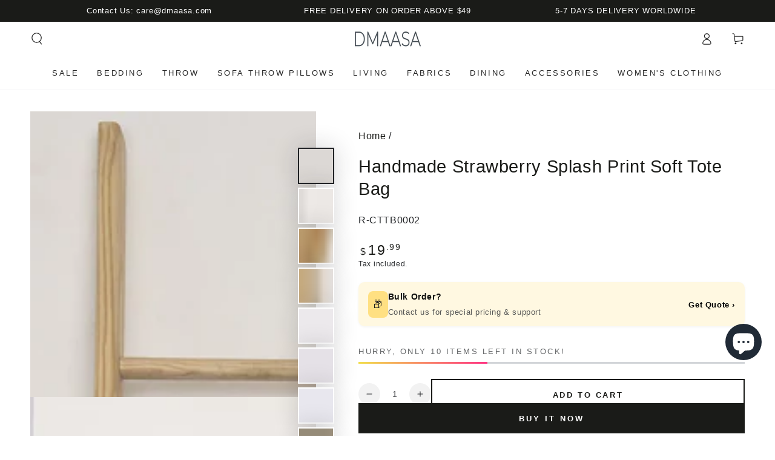

--- FILE ---
content_type: text/html; charset=utf-8
request_url: https://dmaasa.com/products/strawberry-print-tote-bag
body_size: 66525
content:
<!doctype html>
<html class="no-js" lang="en">
  <head>
    <meta name="yandex-verification" content="b7d931a709565b9d" />
    <meta charset="utf-8">
    <meta http-equiv="X-UA-Compatible" content="IE=edge">
    <meta name="viewport" content="width=device-width,initial-scale=1">
    <meta name="theme-color" content="">
    <link rel="canonical" href="https://dmaasa.com/products/strawberry-print-tote-bag">
    <link rel="preconnect" href="https://cdn.shopify.com" crossorigin><link rel="icon" type="image/png" href="//dmaasa.com/cdn/shop/files/Fevicon.png?crop=center&height=32&v=1689751451&width=32"><title>
      Handmade Strawberry Splash Print Soft Tote Bag &ndash; DMAASA</title><meta name="description" content="Discover exquisite Abstract Cotton Hand Block Print Dresses online at DMAASA. Shop now for the best prices in India and embrace timeless style with every step. Elevate your wardrobe today!">

<meta property="og:site_name" content="DMAASA">
<meta property="og:url" content="https://dmaasa.com/products/strawberry-print-tote-bag">
<meta property="og:title" content="Handmade Strawberry Splash Print Soft Tote Bag">
<meta property="og:type" content="product">
<meta property="og:description" content="Discover exquisite Abstract Cotton Hand Block Print Dresses online at DMAASA. Shop now for the best prices in India and embrace timeless style with every step. Elevate your wardrobe today!"><meta property="og:image" content="http://dmaasa.com/cdn/shop/files/R-CTTB0002-THUMB.webp?v=1689166210">
  <meta property="og:image:secure_url" content="https://dmaasa.com/cdn/shop/files/R-CTTB0002-THUMB.webp?v=1689166210">
  <meta property="og:image:width" content="2000">
  <meta property="og:image:height" content="2000"><meta property="og:price:amount" content="19.99">
  <meta property="og:price:currency" content="USD"><meta name="twitter:site" content="@https://x.com/DMAASA_"><meta name="twitter:card" content="summary_large_image">
<meta name="twitter:title" content="Handmade Strawberry Splash Print Soft Tote Bag">
<meta name="twitter:description" content="Discover exquisite Abstract Cotton Hand Block Print Dresses online at DMAASA. Shop now for the best prices in India and embrace timeless style with every step. Elevate your wardrobe today!">


    <script async crossorigin fetchpriority="high" src="/cdn/shopifycloud/importmap-polyfill/es-modules-shim.2.4.0.js"></script>
<script type="importmap">
      {
        "imports": {
          "mdl-scrollsnap": "//dmaasa.com/cdn/shop/t/27/assets/scrollsnap.js?v=170600829773392310311767953080"
        }
      }
    </script>

    <script src="//dmaasa.com/cdn/shop/t/27/assets/vendor-v4.js" defer="defer"></script>
    <script src="//dmaasa.com/cdn/shop/t/27/assets/pubsub.js?v=64530984355039965911767953077" defer="defer"></script>
    <script src="//dmaasa.com/cdn/shop/t/27/assets/global.js?v=181905490057203266951767953069" defer="defer"></script>
    <script src="//dmaasa.com/cdn/shop/t/27/assets/modules-basis.js?v=7117348240208911571767953072" defer="defer"></script>

    <script>window.performance && window.performance.mark && window.performance.mark('shopify.content_for_header.start');</script><meta id="shopify-digital-wallet" name="shopify-digital-wallet" content="/78707622163/digital_wallets/dialog">
<meta name="shopify-checkout-api-token" content="ab1e2973c4636728419ced54c4e128e3">
<meta id="in-context-paypal-metadata" data-shop-id="78707622163" data-venmo-supported="false" data-environment="production" data-locale="en_US" data-paypal-v4="true" data-currency="USD">
<link rel="alternate" type="application/json+oembed" href="https://dmaasa.com/products/strawberry-print-tote-bag.oembed">
<script async="async" src="/checkouts/internal/preloads.js?locale=en-IN"></script>
<script id="shopify-features" type="application/json">{"accessToken":"ab1e2973c4636728419ced54c4e128e3","betas":["rich-media-storefront-analytics"],"domain":"dmaasa.com","predictiveSearch":true,"shopId":78707622163,"locale":"en"}</script>
<script>var Shopify = Shopify || {};
Shopify.shop = "dmaasa.myshopify.com";
Shopify.locale = "en";
Shopify.currency = {"active":"USD","rate":"1.0"};
Shopify.country = "IN";
Shopify.theme = {"name":"Copy of Updated copy of Default","id":183603167507,"schema_name":"Be Yours","schema_version":"8.3.3","theme_store_id":1399,"role":"main"};
Shopify.theme.handle = "null";
Shopify.theme.style = {"id":null,"handle":null};
Shopify.cdnHost = "dmaasa.com/cdn";
Shopify.routes = Shopify.routes || {};
Shopify.routes.root = "/";</script>
<script type="module">!function(o){(o.Shopify=o.Shopify||{}).modules=!0}(window);</script>
<script>!function(o){function n(){var o=[];function n(){o.push(Array.prototype.slice.apply(arguments))}return n.q=o,n}var t=o.Shopify=o.Shopify||{};t.loadFeatures=n(),t.autoloadFeatures=n()}(window);</script>
<script id="shop-js-analytics" type="application/json">{"pageType":"product"}</script>
<script defer="defer" async type="module" src="//dmaasa.com/cdn/shopifycloud/shop-js/modules/v2/client.init-shop-cart-sync_BApSsMSl.en.esm.js"></script>
<script defer="defer" async type="module" src="//dmaasa.com/cdn/shopifycloud/shop-js/modules/v2/chunk.common_CBoos6YZ.esm.js"></script>
<script type="module">
  await import("//dmaasa.com/cdn/shopifycloud/shop-js/modules/v2/client.init-shop-cart-sync_BApSsMSl.en.esm.js");
await import("//dmaasa.com/cdn/shopifycloud/shop-js/modules/v2/chunk.common_CBoos6YZ.esm.js");

  window.Shopify.SignInWithShop?.initShopCartSync?.({"fedCMEnabled":true,"windoidEnabled":true});

</script>
<script id="__st">var __st={"a":78707622163,"offset":-18000,"reqid":"d51dda4f-b8a1-4881-adc5-6ba45e8d57ae-1768878870","pageurl":"dmaasa.com\/products\/strawberry-print-tote-bag","u":"1fe457eabe05","p":"product","rtyp":"product","rid":8488619802899};</script>
<script>window.ShopifyPaypalV4VisibilityTracking = true;</script>
<script id="captcha-bootstrap">!function(){'use strict';const t='contact',e='account',n='new_comment',o=[[t,t],['blogs',n],['comments',n],[t,'customer']],c=[[e,'customer_login'],[e,'guest_login'],[e,'recover_customer_password'],[e,'create_customer']],r=t=>t.map((([t,e])=>`form[action*='/${t}']:not([data-nocaptcha='true']) input[name='form_type'][value='${e}']`)).join(','),a=t=>()=>t?[...document.querySelectorAll(t)].map((t=>t.form)):[];function s(){const t=[...o],e=r(t);return a(e)}const i='password',u='form_key',d=['recaptcha-v3-token','g-recaptcha-response','h-captcha-response',i],f=()=>{try{return window.sessionStorage}catch{return}},m='__shopify_v',_=t=>t.elements[u];function p(t,e,n=!1){try{const o=window.sessionStorage,c=JSON.parse(o.getItem(e)),{data:r}=function(t){const{data:e,action:n}=t;return t[m]||n?{data:e,action:n}:{data:t,action:n}}(c);for(const[e,n]of Object.entries(r))t.elements[e]&&(t.elements[e].value=n);n&&o.removeItem(e)}catch(o){console.error('form repopulation failed',{error:o})}}const l='form_type',E='cptcha';function T(t){t.dataset[E]=!0}const w=window,h=w.document,L='Shopify',v='ce_forms',y='captcha';let A=!1;((t,e)=>{const n=(g='f06e6c50-85a8-45c8-87d0-21a2b65856fe',I='https://cdn.shopify.com/shopifycloud/storefront-forms-hcaptcha/ce_storefront_forms_captcha_hcaptcha.v1.5.2.iife.js',D={infoText:'Protected by hCaptcha',privacyText:'Privacy',termsText:'Terms'},(t,e,n)=>{const o=w[L][v],c=o.bindForm;if(c)return c(t,g,e,D).then(n);var r;o.q.push([[t,g,e,D],n]),r=I,A||(h.body.append(Object.assign(h.createElement('script'),{id:'captcha-provider',async:!0,src:r})),A=!0)});var g,I,D;w[L]=w[L]||{},w[L][v]=w[L][v]||{},w[L][v].q=[],w[L][y]=w[L][y]||{},w[L][y].protect=function(t,e){n(t,void 0,e),T(t)},Object.freeze(w[L][y]),function(t,e,n,w,h,L){const[v,y,A,g]=function(t,e,n){const i=e?o:[],u=t?c:[],d=[...i,...u],f=r(d),m=r(i),_=r(d.filter((([t,e])=>n.includes(e))));return[a(f),a(m),a(_),s()]}(w,h,L),I=t=>{const e=t.target;return e instanceof HTMLFormElement?e:e&&e.form},D=t=>v().includes(t);t.addEventListener('submit',(t=>{const e=I(t);if(!e)return;const n=D(e)&&!e.dataset.hcaptchaBound&&!e.dataset.recaptchaBound,o=_(e),c=g().includes(e)&&(!o||!o.value);(n||c)&&t.preventDefault(),c&&!n&&(function(t){try{if(!f())return;!function(t){const e=f();if(!e)return;const n=_(t);if(!n)return;const o=n.value;o&&e.removeItem(o)}(t);const e=Array.from(Array(32),(()=>Math.random().toString(36)[2])).join('');!function(t,e){_(t)||t.append(Object.assign(document.createElement('input'),{type:'hidden',name:u})),t.elements[u].value=e}(t,e),function(t,e){const n=f();if(!n)return;const o=[...t.querySelectorAll(`input[type='${i}']`)].map((({name:t})=>t)),c=[...d,...o],r={};for(const[a,s]of new FormData(t).entries())c.includes(a)||(r[a]=s);n.setItem(e,JSON.stringify({[m]:1,action:t.action,data:r}))}(t,e)}catch(e){console.error('failed to persist form',e)}}(e),e.submit())}));const S=(t,e)=>{t&&!t.dataset[E]&&(n(t,e.some((e=>e===t))),T(t))};for(const o of['focusin','change'])t.addEventListener(o,(t=>{const e=I(t);D(e)&&S(e,y())}));const B=e.get('form_key'),M=e.get(l),P=B&&M;t.addEventListener('DOMContentLoaded',(()=>{const t=y();if(P)for(const e of t)e.elements[l].value===M&&p(e,B);[...new Set([...A(),...v().filter((t=>'true'===t.dataset.shopifyCaptcha))])].forEach((e=>S(e,t)))}))}(h,new URLSearchParams(w.location.search),n,t,e,['guest_login'])})(!0,!0)}();</script>
<script integrity="sha256-4kQ18oKyAcykRKYeNunJcIwy7WH5gtpwJnB7kiuLZ1E=" data-source-attribution="shopify.loadfeatures" defer="defer" src="//dmaasa.com/cdn/shopifycloud/storefront/assets/storefront/load_feature-a0a9edcb.js" crossorigin="anonymous"></script>
<script data-source-attribution="shopify.dynamic_checkout.dynamic.init">var Shopify=Shopify||{};Shopify.PaymentButton=Shopify.PaymentButton||{isStorefrontPortableWallets:!0,init:function(){window.Shopify.PaymentButton.init=function(){};var t=document.createElement("script");t.src="https://dmaasa.com/cdn/shopifycloud/portable-wallets/latest/portable-wallets.en.js",t.type="module",document.head.appendChild(t)}};
</script>
<script data-source-attribution="shopify.dynamic_checkout.buyer_consent">
  function portableWalletsHideBuyerConsent(e){var t=document.getElementById("shopify-buyer-consent"),n=document.getElementById("shopify-subscription-policy-button");t&&n&&(t.classList.add("hidden"),t.setAttribute("aria-hidden","true"),n.removeEventListener("click",e))}function portableWalletsShowBuyerConsent(e){var t=document.getElementById("shopify-buyer-consent"),n=document.getElementById("shopify-subscription-policy-button");t&&n&&(t.classList.remove("hidden"),t.removeAttribute("aria-hidden"),n.addEventListener("click",e))}window.Shopify?.PaymentButton&&(window.Shopify.PaymentButton.hideBuyerConsent=portableWalletsHideBuyerConsent,window.Shopify.PaymentButton.showBuyerConsent=portableWalletsShowBuyerConsent);
</script>
<script>
  function portableWalletsCleanup(e){e&&e.src&&console.error("Failed to load portable wallets script "+e.src);var t=document.querySelectorAll("shopify-accelerated-checkout .shopify-payment-button__skeleton, shopify-accelerated-checkout-cart .wallet-cart-button__skeleton"),e=document.getElementById("shopify-buyer-consent");for(let e=0;e<t.length;e++)t[e].remove();e&&e.remove()}function portableWalletsNotLoadedAsModule(e){e instanceof ErrorEvent&&"string"==typeof e.message&&e.message.includes("import.meta")&&"string"==typeof e.filename&&e.filename.includes("portable-wallets")&&(window.removeEventListener("error",portableWalletsNotLoadedAsModule),window.Shopify.PaymentButton.failedToLoad=e,"loading"===document.readyState?document.addEventListener("DOMContentLoaded",window.Shopify.PaymentButton.init):window.Shopify.PaymentButton.init())}window.addEventListener("error",portableWalletsNotLoadedAsModule);
</script>

<script type="module" src="https://dmaasa.com/cdn/shopifycloud/portable-wallets/latest/portable-wallets.en.js" onError="portableWalletsCleanup(this)" crossorigin="anonymous"></script>
<script nomodule>
  document.addEventListener("DOMContentLoaded", portableWalletsCleanup);
</script>

<link id="shopify-accelerated-checkout-styles" rel="stylesheet" media="screen" href="https://dmaasa.com/cdn/shopifycloud/portable-wallets/latest/accelerated-checkout-backwards-compat.css" crossorigin="anonymous">
<style id="shopify-accelerated-checkout-cart">
        #shopify-buyer-consent {
  margin-top: 1em;
  display: inline-block;
  width: 100%;
}

#shopify-buyer-consent.hidden {
  display: none;
}

#shopify-subscription-policy-button {
  background: none;
  border: none;
  padding: 0;
  text-decoration: underline;
  font-size: inherit;
  cursor: pointer;
}

#shopify-subscription-policy-button::before {
  box-shadow: none;
}

      </style>
<script id="sections-script" data-sections="header" defer="defer" src="//dmaasa.com/cdn/shop/t/27/compiled_assets/scripts.js?15766"></script>
<script>window.performance && window.performance.mark && window.performance.mark('shopify.content_for_header.end');</script><style data-shopify>
  
  
  
  
  

  :root {
    --font-body-family: "system_ui", -apple-system, 'Segoe UI', Roboto, 'Helvetica Neue', 'Noto Sans', 'Liberation Sans', Arial, sans-serif, 'Apple Color Emoji', 'Segoe UI Emoji', 'Segoe UI Symbol', 'Noto Color Emoji';
    --font-body-style: normal;
    --font-body-weight: 400;

    --font-heading-family: "system_ui", -apple-system, 'Segoe UI', Roboto, 'Helvetica Neue', 'Noto Sans', 'Liberation Sans', Arial, sans-serif, 'Apple Color Emoji', 'Segoe UI Emoji', 'Segoe UI Symbol', 'Noto Color Emoji';
    --font-heading-style: normal;
    --font-heading-weight: 400;

    --font-body-scale: 1.0;
    --font-heading-scale: 1.05;

    --font-navigation-family: var(--font-heading-family);
    --font-navigation-size: 13px;
    --font-navigation-weight: var(--font-heading-weight);
    --font-button-family: var(--font-heading-family);
    --font-button-size: 13px;
    --font-button-baseline: 0.2rem;
    --font-price-family: var(--font-heading-family);
    --font-price-scale: var(--font-heading-scale);

    --color-base-text: 33, 35, 38;
    --color-base-background: 255, 255, 255;
    --color-base-solid-button-labels: 255, 255, 255;
    --color-base-outline-button-labels: 26, 27, 24;
    --color-base-accent: 26, 27, 24;
    --color-base-heading: 26, 27, 24;
    --color-base-border: 210, 213, 217;
    --color-placeholder: 243, 243, 243;
    --color-overlay: 33, 35, 38;
    --color-keyboard-focus: 135, 173, 245;
    --color-shadow: 168, 232, 226;
    --shadow-opacity: 1;

    --color-background-dark: 235, 235, 235;
    --color-price: #1a1b18;
    --color-sale-price: #d72c0d;
    --color-sale-badge-background: #d72c0d;
    --color-reviews: #ffb503;
    --color-critical: #d72c0d;
    --color-success: #008060;
    --color-highlight: 255, 181, 3;

    --payment-terms-background-color: #ffffff;
    --page-width: 160rem;
    --page-width-margin: 0rem;

    --card-color-scheme: var(--color-placeholder);
    --card-text-alignment: start;
    --card-flex-alignment: flex-start;
    --card-image-padding: 0px;
    --card-border-width: 0px;
    --card-radius: 0px;
    --card-shadow-horizontal-offset: 0px;
    --card-shadow-vertical-offset: 0px;
    
    --button-radius: 0px;
    --button-border-width: 2px;
    --button-shadow-horizontal-offset: 0px;
    --button-shadow-vertical-offset: 0px;

    --spacing-sections-desktop: 0px;
    --spacing-sections-mobile: 0px;

    --gradient-free-ship-progress: linear-gradient(325deg,#F9423A 0,#F1E04D 100%);
    --gradient-free-ship-complete: linear-gradient(325deg, #049cff 0, #35ee7a 100%);

    --plabel-price-tag-color: #000000;
    --plabel-price-tag-background: #d1d5db;
    --plabel-price-tag-height: 2.5rem;

    --swatch-outline-color: #f4f6f8;
  }

  *,
  *::before,
  *::after {
    box-sizing: inherit;
  }

  html {
    box-sizing: border-box;
    font-size: calc(var(--font-body-scale) * 62.5%);
    height: 100%;
  }

  body {
    min-height: 100%;
    margin: 0;
    font-size: 1.5rem;
    letter-spacing: 0.06rem;
    line-height: calc(1 + 0.8 / var(--font-body-scale));
    font-family: var(--font-body-family);
    font-style: var(--font-body-style);
    font-weight: var(--font-body-weight);
  }

  @media screen and (min-width: 750px) {
    body {
      font-size: 1.6rem;
    }
  }</style><link href="//dmaasa.com/cdn/shop/t/27/assets/base.css?v=94687778873411575841767953038" rel="stylesheet" type="text/css" media="all" /><link rel="stylesheet" href="//dmaasa.com/cdn/shop/t/27/assets/apps.css?v=58555770612562691921767953038" media="print" fetchpriority="low" onload="this.media='all'"><link rel="stylesheet" href="//dmaasa.com/cdn/shop/t/27/assets/component-predictive-search.css?v=94320327991181004901767953055" media="print" onload="this.media='all'"><link rel="stylesheet" href="//dmaasa.com/cdn/shop/t/27/assets/component-quick-view.css?v=161742497119562552051767953058" media="print" onload="this.media='all'"><link rel="stylesheet" href="//dmaasa.com/cdn/shop/t/27/assets/component-color-swatches.css?v=147375175252346861151767953045" media="print" onload="this.media='all'"><script>
  document.documentElement.classList.replace('no-js', 'js');

  window.theme = window.theme || {};

  theme.routes = {
    root_url: '/',
    cart_url: '/cart',
    cart_add_url: '/cart/add',
    cart_change_url: '/cart/change',
    cart_update_url: '/cart/update',
    search_url: '/search',
    predictive_search_url: '/search/suggest'
  };

  theme.cartStrings = {
    error: `There was an error while updating your cart. Please try again.`,
    quantityError: `You can only add [quantity] of this item to your cart.`
  };

  theme.variantStrings = {
    addToCart: `Add to cart`,
    soldOut: `Sold out`,
    unavailable: `Unavailable`,
    preOrder: `Pre-order`
  };

  theme.accessibilityStrings = {
    imageAvailable: `Image [index] is now available in gallery view`,
    shareSuccess: `Link copied to clipboard!`,
    fillInAllLineItemPropertyRequiredFields: `Please fill in all required fields`
  }

  theme.dateStrings = {
    d: `D`,
    day: `Day`,
    days: `Days`,
    hour: `Hour`,
    hours: `Hours`,
    minute: `Min`,
    minutes: `Mins`,
    second: `Sec`,
    seconds: `Secs`
  };theme.shopSettings = {
    moneyFormat: "${{amount}}",
    isoCode: "USD",
    cartDrawer: true,
    currencyCode: false,
    giftwrapRate: 'product'
  };

  theme.settings = {
    themeName: 'Be Yours',
    themeVersion: '8.3.3',
    agencyId: ''
  };

  /*! (c) Andrea Giammarchi @webreflection ISC */
  !function(){"use strict";var e=function(e,t){var n=function(e){for(var t=0,n=e.length;t<n;t++)r(e[t])},r=function(e){var t=e.target,n=e.attributeName,r=e.oldValue;t.attributeChangedCallback(n,r,t.getAttribute(n))};return function(o,a){var l=o.constructor.observedAttributes;return l&&e(a).then((function(){new t(n).observe(o,{attributes:!0,attributeOldValue:!0,attributeFilter:l});for(var e=0,a=l.length;e<a;e++)o.hasAttribute(l[e])&&r({target:o,attributeName:l[e],oldValue:null})})),o}};function t(e,t){(null==t||t>e.length)&&(t=e.length);for(var n=0,r=new Array(t);n<t;n++)r[n]=e[n];return r}function n(e,n){var r="undefined"!=typeof Symbol&&e[Symbol.iterator]||e["@@iterator"];if(!r){if(Array.isArray(e)||(r=function(e,n){if(e){if("string"==typeof e)return t(e,n);var r=Object.prototype.toString.call(e).slice(8,-1);return"Object"===r&&e.constructor&&(r=e.constructor.name),"Map"===r||"Set"===r?Array.from(e):"Arguments"===r||/^(?:Ui|I)nt(?:8|16|32)(?:Clamped)?Array$/.test(r)?t(e,n):void 0}}(e))||n&&e&&"number"==typeof e.length){r&&(e=r);var o=0,a=function(){};return{s:a,n:function(){return o>=e.length?{done:!0}:{done:!1,value:e[o++]}},e:function(e){throw e},f:a}}throw new TypeError("Invalid attempt to iterate non-iterable instance.\nIn order to be iterable, non-array objects must have a [Symbol.iterator]() method.")}var l,i=!0,u=!1;return{s:function(){r=r.call(e)},n:function(){var e=r.next();return i=e.done,e},e:function(e){u=!0,l=e},f:function(){try{i||null==r.return||r.return()}finally{if(u)throw l}}}}
  /*! (c) Andrea Giammarchi - ISC */var r=!0,o=!1,a="querySelectorAll",l="querySelectorAll",i=self,u=i.document,c=i.Element,s=i.MutationObserver,f=i.Set,d=i.WeakMap,h=function(e){return l in e},v=[].filter,g=function(e){var t=new d,i=function(n,r){var o;if(r)for(var a,l=function(e){return e.matches||e.webkitMatchesSelector||e.msMatchesSelector}(n),i=0,u=p.length;i<u;i++)l.call(n,a=p[i])&&(t.has(n)||t.set(n,new f),(o=t.get(n)).has(a)||(o.add(a),e.handle(n,r,a)));else t.has(n)&&(o=t.get(n),t.delete(n),o.forEach((function(t){e.handle(n,r,t)})))},g=function(e){for(var t=!(arguments.length>1&&void 0!==arguments[1])||arguments[1],n=0,r=e.length;n<r;n++)i(e[n],t)},p=e.query,y=e.root||u,m=function(e){var t=arguments.length>1&&void 0!==arguments[1]?arguments[1]:document,l=arguments.length>2&&void 0!==arguments[2]?arguments[2]:MutationObserver,i=arguments.length>3&&void 0!==arguments[3]?arguments[3]:["*"],u=function t(o,l,i,u,c,s){var f,d=n(o);try{for(d.s();!(f=d.n()).done;){var h=f.value;(s||a in h)&&(c?i.has(h)||(i.add(h),u.delete(h),e(h,c)):u.has(h)||(u.add(h),i.delete(h),e(h,c)),s||t(h[a](l),l,i,u,c,r))}}catch(e){d.e(e)}finally{d.f()}},c=new l((function(e){if(i.length){var t,a=i.join(","),l=new Set,c=new Set,s=n(e);try{for(s.s();!(t=s.n()).done;){var f=t.value,d=f.addedNodes,h=f.removedNodes;u(h,a,l,c,o,o),u(d,a,l,c,r,o)}}catch(e){s.e(e)}finally{s.f()}}})),s=c.observe;return(c.observe=function(e){return s.call(c,e,{subtree:r,childList:r})})(t),c}(i,y,s,p),b=c.prototype.attachShadow;return b&&(c.prototype.attachShadow=function(e){var t=b.call(this,e);return m.observe(t),t}),p.length&&g(y[l](p)),{drop:function(e){for(var n=0,r=e.length;n<r;n++)t.delete(e[n])},flush:function(){for(var e=m.takeRecords(),t=0,n=e.length;t<n;t++)g(v.call(e[t].removedNodes,h),!1),g(v.call(e[t].addedNodes,h),!0)},observer:m,parse:g}},p=self,y=p.document,m=p.Map,b=p.MutationObserver,w=p.Object,E=p.Set,S=p.WeakMap,A=p.Element,M=p.HTMLElement,O=p.Node,N=p.Error,C=p.TypeError,T=p.Reflect,q=w.defineProperty,I=w.keys,D=w.getOwnPropertyNames,L=w.setPrototypeOf,P=!self.customElements,k=function(e){for(var t=I(e),n=[],r=t.length,o=0;o<r;o++)n[o]=e[t[o]],delete e[t[o]];return function(){for(var o=0;o<r;o++)e[t[o]]=n[o]}};if(P){var x=function(){var e=this.constructor;if(!$.has(e))throw new C("Illegal constructor");var t=$.get(e);if(W)return z(W,t);var n=H.call(y,t);return z(L(n,e.prototype),t)},H=y.createElement,$=new m,_=new m,j=new m,R=new m,V=[],U=g({query:V,handle:function(e,t,n){var r=j.get(n);if(t&&!r.isPrototypeOf(e)){var o=k(e);W=L(e,r);try{new r.constructor}finally{W=null,o()}}var a="".concat(t?"":"dis","connectedCallback");a in r&&e[a]()}}).parse,W=null,F=function(e){if(!_.has(e)){var t,n=new Promise((function(e){t=e}));_.set(e,{$:n,_:t})}return _.get(e).$},z=e(F,b);q(self,"customElements",{configurable:!0,value:{define:function(e,t){if(R.has(e))throw new N('the name "'.concat(e,'" has already been used with this registry'));$.set(t,e),j.set(e,t.prototype),R.set(e,t),V.push(e),F(e).then((function(){U(y.querySelectorAll(e))})),_.get(e)._(t)},get:function(e){return R.get(e)},whenDefined:F}}),q(x.prototype=M.prototype,"constructor",{value:x}),q(self,"HTMLElement",{configurable:!0,value:x}),q(y,"createElement",{configurable:!0,value:function(e,t){var n=t&&t.is,r=n?R.get(n):R.get(e);return r?new r:H.call(y,e)}}),"isConnected"in O.prototype||q(O.prototype,"isConnected",{configurable:!0,get:function(){return!(this.ownerDocument.compareDocumentPosition(this)&this.DOCUMENT_POSITION_DISCONNECTED)}})}else if(P=!self.customElements.get("extends-li"))try{var B=function e(){return self.Reflect.construct(HTMLLIElement,[],e)};B.prototype=HTMLLIElement.prototype;var G="extends-li";self.customElements.define("extends-li",B,{extends:"li"}),P=y.createElement("li",{is:G}).outerHTML.indexOf(G)<0;var J=self.customElements,K=J.get,Q=J.whenDefined;q(self.customElements,"whenDefined",{configurable:!0,value:function(e){var t=this;return Q.call(this,e).then((function(n){return n||K.call(t,e)}))}})}catch(e){}if(P){var X=function(e){var t=ae.get(e);ve(t.querySelectorAll(this),e.isConnected)},Y=self.customElements,Z=y.createElement,ee=Y.define,te=Y.get,ne=Y.upgrade,re=T||{construct:function(e){return e.call(this)}},oe=re.construct,ae=new S,le=new E,ie=new m,ue=new m,ce=new m,se=new m,fe=[],de=[],he=function(e){return se.get(e)||te.call(Y,e)},ve=g({query:de,handle:function(e,t,n){var r=ce.get(n);if(t&&!r.isPrototypeOf(e)){var o=k(e);be=L(e,r);try{new r.constructor}finally{be=null,o()}}var a="".concat(t?"":"dis","connectedCallback");a in r&&e[a]()}}).parse,ge=g({query:fe,handle:function(e,t){ae.has(e)&&(t?le.add(e):le.delete(e),de.length&&X.call(de,e))}}).parse,pe=A.prototype.attachShadow;pe&&(A.prototype.attachShadow=function(e){var t=pe.call(this,e);return ae.set(this,t),t});var ye=function(e){if(!ue.has(e)){var t,n=new Promise((function(e){t=e}));ue.set(e,{$:n,_:t})}return ue.get(e).$},me=e(ye,b),be=null;D(self).filter((function(e){return/^HTML.*Element$/.test(e)})).forEach((function(e){var t=self[e];function n(){var e=this.constructor;if(!ie.has(e))throw new C("Illegal constructor");var n=ie.get(e),r=n.is,o=n.tag;if(r){if(be)return me(be,r);var a=Z.call(y,o);return a.setAttribute("is",r),me(L(a,e.prototype),r)}return oe.call(this,t,[],e)}q(n.prototype=t.prototype,"constructor",{value:n}),q(self,e,{value:n})})),q(y,"createElement",{configurable:!0,value:function(e,t){var n=t&&t.is;if(n){var r=se.get(n);if(r&&ie.get(r).tag===e)return new r}var o=Z.call(y,e);return n&&o.setAttribute("is",n),o}}),q(Y,"get",{configurable:!0,value:he}),q(Y,"whenDefined",{configurable:!0,value:ye}),q(Y,"upgrade",{configurable:!0,value:function(e){var t=e.getAttribute("is");if(t){var n=se.get(t);if(n)return void me(L(e,n.prototype),t)}ne.call(Y,e)}}),q(Y,"define",{configurable:!0,value:function(e,t,n){if(he(e))throw new N("'".concat(e,"' has already been defined as a custom element"));var r,o=n&&n.extends;ie.set(t,o?{is:e,tag:o}:{is:"",tag:e}),o?(r="".concat(o,'[is="').concat(e,'"]'),ce.set(r,t.prototype),se.set(e,t),de.push(r)):(ee.apply(Y,arguments),fe.push(r=e)),ye(e).then((function(){o?(ve(y.querySelectorAll(r)),le.forEach(X,[r])):ge(y.querySelectorAll(r))})),ue.get(e)._(t)}})}}();
</script>
<!-- BEGIN app block: shopify://apps/judge-me-reviews/blocks/judgeme_core/61ccd3b1-a9f2-4160-9fe9-4fec8413e5d8 --><!-- Start of Judge.me Core -->






<link rel="dns-prefetch" href="https://cdnwidget.judge.me">
<link rel="dns-prefetch" href="https://cdn.judge.me">
<link rel="dns-prefetch" href="https://cdn1.judge.me">
<link rel="dns-prefetch" href="https://api.judge.me">

<script data-cfasync='false' class='jdgm-settings-script'>window.jdgmSettings={"pagination":5,"disable_web_reviews":false,"badge_no_review_text":"No reviews","badge_n_reviews_text":"{{ n }} review/reviews","hide_badge_preview_if_no_reviews":true,"badge_hide_text":false,"enforce_center_preview_badge":false,"widget_title":"Customer Reviews","widget_open_form_text":"Write a review","widget_close_form_text":"Cancel review","widget_refresh_page_text":"Refresh page","widget_summary_text":"Based on {{ number_of_reviews }} review/reviews","widget_no_review_text":"Be the first to write a review","widget_name_field_text":"Display name","widget_verified_name_field_text":"Verified Name (public)","widget_name_placeholder_text":"Display name","widget_required_field_error_text":"This field is required.","widget_email_field_text":"Email address","widget_verified_email_field_text":"Verified Email (private, can not be edited)","widget_email_placeholder_text":"Your email address","widget_email_field_error_text":"Please enter a valid email address.","widget_rating_field_text":"Rating","widget_review_title_field_text":"Review Title","widget_review_title_placeholder_text":"Give your review a title","widget_review_body_field_text":"Review content","widget_review_body_placeholder_text":"Start writing here...","widget_pictures_field_text":"Picture/Video (optional)","widget_submit_review_text":"Submit Review","widget_submit_verified_review_text":"Submit Verified Review","widget_submit_success_msg_with_auto_publish":"Thank you! Please refresh the page in a few moments to see your review. You can remove or edit your review by logging into \u003ca href='https://judge.me/login' target='_blank' rel='nofollow noopener'\u003eJudge.me\u003c/a\u003e","widget_submit_success_msg_no_auto_publish":"Thank you! Your review will be published as soon as it is approved by the shop admin. You can remove or edit your review by logging into \u003ca href='https://judge.me/login' target='_blank' rel='nofollow noopener'\u003eJudge.me\u003c/a\u003e","widget_show_default_reviews_out_of_total_text":"Showing {{ n_reviews_shown }} out of {{ n_reviews }} reviews.","widget_show_all_link_text":"Show all","widget_show_less_link_text":"Show less","widget_author_said_text":"{{ reviewer_name }} said:","widget_days_text":"{{ n }} days ago","widget_weeks_text":"{{ n }} week/weeks ago","widget_months_text":"{{ n }} month/months ago","widget_years_text":"{{ n }} year/years ago","widget_yesterday_text":"Yesterday","widget_today_text":"Today","widget_replied_text":"\u003e\u003e {{ shop_name }} replied:","widget_read_more_text":"Read more","widget_reviewer_name_as_initial":"","widget_rating_filter_color":"#fbcd0a","widget_rating_filter_see_all_text":"See all reviews","widget_sorting_most_recent_text":"Most Recent","widget_sorting_highest_rating_text":"Highest Rating","widget_sorting_lowest_rating_text":"Lowest Rating","widget_sorting_with_pictures_text":"Only Pictures","widget_sorting_most_helpful_text":"Most Helpful","widget_open_question_form_text":"Ask a question","widget_reviews_subtab_text":"Reviews","widget_questions_subtab_text":"Questions","widget_question_label_text":"Question","widget_answer_label_text":"Answer","widget_question_placeholder_text":"Write your question here","widget_submit_question_text":"Submit Question","widget_question_submit_success_text":"Thank you for your question! We will notify you once it gets answered.","verified_badge_text":"Verified","verified_badge_bg_color":"","verified_badge_text_color":"","verified_badge_placement":"left-of-reviewer-name","widget_review_max_height":"","widget_hide_border":false,"widget_social_share":false,"widget_thumb":false,"widget_review_location_show":false,"widget_location_format":"","all_reviews_include_out_of_store_products":true,"all_reviews_out_of_store_text":"(out of store)","all_reviews_pagination":100,"all_reviews_product_name_prefix_text":"about","enable_review_pictures":true,"enable_question_anwser":false,"widget_theme":"default","review_date_format":"mm/dd/yyyy","default_sort_method":"most-recent","widget_product_reviews_subtab_text":"Product Reviews","widget_shop_reviews_subtab_text":"Shop Reviews","widget_other_products_reviews_text":"Reviews for other products","widget_store_reviews_subtab_text":"Store reviews","widget_no_store_reviews_text":"This store hasn't received any reviews yet","widget_web_restriction_product_reviews_text":"This product hasn't received any reviews yet","widget_no_items_text":"No items found","widget_show_more_text":"Show more","widget_write_a_store_review_text":"Write a Store Review","widget_other_languages_heading":"Reviews in Other Languages","widget_translate_review_text":"Translate review to {{ language }}","widget_translating_review_text":"Translating...","widget_show_original_translation_text":"Show original ({{ language }})","widget_translate_review_failed_text":"Review couldn't be translated.","widget_translate_review_retry_text":"Retry","widget_translate_review_try_again_later_text":"Try again later","show_product_url_for_grouped_product":false,"widget_sorting_pictures_first_text":"Pictures First","show_pictures_on_all_rev_page_mobile":false,"show_pictures_on_all_rev_page_desktop":false,"floating_tab_hide_mobile_install_preference":false,"floating_tab_button_name":"★ Reviews","floating_tab_title":"Let customers speak for us","floating_tab_button_color":"","floating_tab_button_background_color":"","floating_tab_url":"","floating_tab_url_enabled":false,"floating_tab_tab_style":"text","all_reviews_text_badge_text":"Customers rate us {{ shop.metafields.judgeme.all_reviews_rating | round: 1 }}/5 based on {{ shop.metafields.judgeme.all_reviews_count }} reviews.","all_reviews_text_badge_text_branded_style":"{{ shop.metafields.judgeme.all_reviews_rating | round: 1 }} out of 5 stars based on {{ shop.metafields.judgeme.all_reviews_count }} reviews","is_all_reviews_text_badge_a_link":false,"show_stars_for_all_reviews_text_badge":false,"all_reviews_text_badge_url":"","all_reviews_text_style":"branded","all_reviews_text_color_style":"judgeme_brand_color","all_reviews_text_color":"#108474","all_reviews_text_show_jm_brand":true,"featured_carousel_show_header":true,"featured_carousel_title":"Let customers speak for us","testimonials_carousel_title":"Customers are saying","videos_carousel_title":"Real customer stories","cards_carousel_title":"Customers are saying","featured_carousel_count_text":"from {{ n }} reviews","featured_carousel_add_link_to_all_reviews_page":false,"featured_carousel_url":"","featured_carousel_show_images":true,"featured_carousel_autoslide_interval":5,"featured_carousel_arrows_on_the_sides":false,"featured_carousel_height":250,"featured_carousel_width":80,"featured_carousel_image_size":0,"featured_carousel_image_height":250,"featured_carousel_arrow_color":"#eeeeee","verified_count_badge_style":"branded","verified_count_badge_orientation":"horizontal","verified_count_badge_color_style":"judgeme_brand_color","verified_count_badge_color":"#108474","is_verified_count_badge_a_link":false,"verified_count_badge_url":"","verified_count_badge_show_jm_brand":true,"widget_rating_preset_default":5,"widget_first_sub_tab":"product-reviews","widget_show_histogram":true,"widget_histogram_use_custom_color":false,"widget_pagination_use_custom_color":false,"widget_star_use_custom_color":false,"widget_verified_badge_use_custom_color":false,"widget_write_review_use_custom_color":false,"picture_reminder_submit_button":"Upload Pictures","enable_review_videos":false,"mute_video_by_default":false,"widget_sorting_videos_first_text":"Videos First","widget_review_pending_text":"Pending","featured_carousel_items_for_large_screen":3,"social_share_options_order":"Facebook,Twitter","remove_microdata_snippet":true,"disable_json_ld":false,"enable_json_ld_products":false,"preview_badge_show_question_text":false,"preview_badge_no_question_text":"No questions","preview_badge_n_question_text":"{{ number_of_questions }} question/questions","qa_badge_show_icon":false,"qa_badge_position":"same-row","remove_judgeme_branding":false,"widget_add_search_bar":false,"widget_search_bar_placeholder":"Search","widget_sorting_verified_only_text":"Verified only","featured_carousel_theme":"default","featured_carousel_show_rating":true,"featured_carousel_show_title":true,"featured_carousel_show_body":true,"featured_carousel_show_date":false,"featured_carousel_show_reviewer":true,"featured_carousel_show_product":false,"featured_carousel_header_background_color":"#108474","featured_carousel_header_text_color":"#ffffff","featured_carousel_name_product_separator":"reviewed","featured_carousel_full_star_background":"#108474","featured_carousel_empty_star_background":"#dadada","featured_carousel_vertical_theme_background":"#f9fafb","featured_carousel_verified_badge_enable":true,"featured_carousel_verified_badge_color":"#108474","featured_carousel_border_style":"round","featured_carousel_review_line_length_limit":3,"featured_carousel_more_reviews_button_text":"Read more reviews","featured_carousel_view_product_button_text":"View product","all_reviews_page_load_reviews_on":"scroll","all_reviews_page_load_more_text":"Load More Reviews","disable_fb_tab_reviews":false,"enable_ajax_cdn_cache":false,"widget_advanced_speed_features":5,"widget_public_name_text":"displayed publicly like","default_reviewer_name":"John Smith","default_reviewer_name_has_non_latin":true,"widget_reviewer_anonymous":"Anonymous","medals_widget_title":"Judge.me Review Medals","medals_widget_background_color":"#f9fafb","medals_widget_position":"footer_all_pages","medals_widget_border_color":"#f9fafb","medals_widget_verified_text_position":"left","medals_widget_use_monochromatic_version":false,"medals_widget_elements_color":"#108474","show_reviewer_avatar":true,"widget_invalid_yt_video_url_error_text":"Not a YouTube video URL","widget_max_length_field_error_text":"Please enter no more than {0} characters.","widget_show_country_flag":false,"widget_show_collected_via_shop_app":true,"widget_verified_by_shop_badge_style":"light","widget_verified_by_shop_text":"Verified by Shop","widget_show_photo_gallery":false,"widget_load_with_code_splitting":true,"widget_ugc_install_preference":false,"widget_ugc_title":"Made by us, Shared by you","widget_ugc_subtitle":"Tag us to see your picture featured in our page","widget_ugc_arrows_color":"#ffffff","widget_ugc_primary_button_text":"Buy Now","widget_ugc_primary_button_background_color":"#108474","widget_ugc_primary_button_text_color":"#ffffff","widget_ugc_primary_button_border_width":"0","widget_ugc_primary_button_border_style":"none","widget_ugc_primary_button_border_color":"#108474","widget_ugc_primary_button_border_radius":"25","widget_ugc_secondary_button_text":"Load More","widget_ugc_secondary_button_background_color":"#ffffff","widget_ugc_secondary_button_text_color":"#108474","widget_ugc_secondary_button_border_width":"2","widget_ugc_secondary_button_border_style":"solid","widget_ugc_secondary_button_border_color":"#108474","widget_ugc_secondary_button_border_radius":"25","widget_ugc_reviews_button_text":"View Reviews","widget_ugc_reviews_button_background_color":"#ffffff","widget_ugc_reviews_button_text_color":"#108474","widget_ugc_reviews_button_border_width":"2","widget_ugc_reviews_button_border_style":"solid","widget_ugc_reviews_button_border_color":"#108474","widget_ugc_reviews_button_border_radius":"25","widget_ugc_reviews_button_link_to":"judgeme-reviews-page","widget_ugc_show_post_date":true,"widget_ugc_max_width":"800","widget_rating_metafield_value_type":true,"widget_primary_color":"#000000","widget_enable_secondary_color":false,"widget_secondary_color":"#edf5f5","widget_summary_average_rating_text":"{{ average_rating }} out of 5","widget_media_grid_title":"Customer photos \u0026 videos","widget_media_grid_see_more_text":"See more","widget_round_style":false,"widget_show_product_medals":true,"widget_verified_by_judgeme_text":"Verified by Judge.me","widget_show_store_medals":true,"widget_verified_by_judgeme_text_in_store_medals":"Verified by Judge.me","widget_media_field_exceed_quantity_message":"Sorry, we can only accept {{ max_media }} for one review.","widget_media_field_exceed_limit_message":"{{ file_name }} is too large, please select a {{ media_type }} less than {{ size_limit }}MB.","widget_review_submitted_text":"Review Submitted!","widget_question_submitted_text":"Question Submitted!","widget_close_form_text_question":"Cancel","widget_write_your_answer_here_text":"Write your answer here","widget_enabled_branded_link":true,"widget_show_collected_by_judgeme":true,"widget_reviewer_name_color":"","widget_write_review_text_color":"","widget_write_review_bg_color":"","widget_collected_by_judgeme_text":"collected by Judge.me","widget_pagination_type":"standard","widget_load_more_text":"Load More","widget_load_more_color":"#108474","widget_full_review_text":"Full Review","widget_read_more_reviews_text":"Read More Reviews","widget_read_questions_text":"Read Questions","widget_questions_and_answers_text":"Questions \u0026 Answers","widget_verified_by_text":"Verified by","widget_verified_text":"Verified","widget_number_of_reviews_text":"{{ number_of_reviews }} reviews","widget_back_button_text":"Back","widget_next_button_text":"Next","widget_custom_forms_filter_button":"Filters","custom_forms_style":"horizontal","widget_show_review_information":false,"how_reviews_are_collected":"How reviews are collected?","widget_show_review_keywords":false,"widget_gdpr_statement":"How we use your data: We'll only contact you about the review you left, and only if necessary. By submitting your review, you agree to Judge.me's \u003ca href='https://judge.me/terms' target='_blank' rel='nofollow noopener'\u003eterms\u003c/a\u003e, \u003ca href='https://judge.me/privacy' target='_blank' rel='nofollow noopener'\u003eprivacy\u003c/a\u003e and \u003ca href='https://judge.me/content-policy' target='_blank' rel='nofollow noopener'\u003econtent\u003c/a\u003e policies.","widget_multilingual_sorting_enabled":false,"widget_translate_review_content_enabled":false,"widget_translate_review_content_method":"manual","popup_widget_review_selection":"automatically_with_pictures","popup_widget_round_border_style":true,"popup_widget_show_title":true,"popup_widget_show_body":true,"popup_widget_show_reviewer":false,"popup_widget_show_product":true,"popup_widget_show_pictures":true,"popup_widget_use_review_picture":true,"popup_widget_show_on_home_page":true,"popup_widget_show_on_product_page":true,"popup_widget_show_on_collection_page":true,"popup_widget_show_on_cart_page":true,"popup_widget_position":"bottom_left","popup_widget_first_review_delay":5,"popup_widget_duration":5,"popup_widget_interval":5,"popup_widget_review_count":5,"popup_widget_hide_on_mobile":true,"review_snippet_widget_round_border_style":true,"review_snippet_widget_card_color":"#FFFFFF","review_snippet_widget_slider_arrows_background_color":"#FFFFFF","review_snippet_widget_slider_arrows_color":"#000000","review_snippet_widget_star_color":"#108474","show_product_variant":false,"all_reviews_product_variant_label_text":"Variant: ","widget_show_verified_branding":true,"widget_ai_summary_title":"Customers say","widget_ai_summary_disclaimer":"AI-powered review summary based on recent customer reviews","widget_show_ai_summary":false,"widget_show_ai_summary_bg":false,"widget_show_review_title_input":true,"redirect_reviewers_invited_via_email":"review_widget","request_store_review_after_product_review":false,"request_review_other_products_in_order":false,"review_form_color_scheme":"default","review_form_corner_style":"square","review_form_star_color":{},"review_form_text_color":"#333333","review_form_background_color":"#ffffff","review_form_field_background_color":"#fafafa","review_form_button_color":{},"review_form_button_text_color":"#ffffff","review_form_modal_overlay_color":"#000000","review_content_screen_title_text":"How would you rate this product?","review_content_introduction_text":"We would love it if you would share a bit about your experience.","store_review_form_title_text":"How would you rate this store?","store_review_form_introduction_text":"We would love it if you would share a bit about your experience.","show_review_guidance_text":true,"one_star_review_guidance_text":"Poor","five_star_review_guidance_text":"Great","customer_information_screen_title_text":"About you","customer_information_introduction_text":"Please tell us more about you.","custom_questions_screen_title_text":"Your experience in more detail","custom_questions_introduction_text":"Here are a few questions to help us understand more about your experience.","review_submitted_screen_title_text":"Thanks for your review!","review_submitted_screen_thank_you_text":"We are processing it and it will appear on the store soon.","review_submitted_screen_email_verification_text":"Please confirm your email by clicking the link we just sent you. This helps us keep reviews authentic.","review_submitted_request_store_review_text":"Would you like to share your experience of shopping with us?","review_submitted_review_other_products_text":"Would you like to review these products?","store_review_screen_title_text":"Would you like to share your experience of shopping with us?","store_review_introduction_text":"We value your feedback and use it to improve. Please share any thoughts or suggestions you have.","reviewer_media_screen_title_picture_text":"Share a picture","reviewer_media_introduction_picture_text":"Upload a photo to support your review.","reviewer_media_screen_title_video_text":"Share a video","reviewer_media_introduction_video_text":"Upload a video to support your review.","reviewer_media_screen_title_picture_or_video_text":"Share a picture or video","reviewer_media_introduction_picture_or_video_text":"Upload a photo or video to support your review.","reviewer_media_youtube_url_text":"Paste your Youtube URL here","advanced_settings_next_step_button_text":"Next","advanced_settings_close_review_button_text":"Close","modal_write_review_flow":false,"write_review_flow_required_text":"Required","write_review_flow_privacy_message_text":"We respect your privacy.","write_review_flow_anonymous_text":"Post review as anonymous","write_review_flow_visibility_text":"This won't be visible to other customers.","write_review_flow_multiple_selection_help_text":"Select as many as you like","write_review_flow_single_selection_help_text":"Select one option","write_review_flow_required_field_error_text":"This field is required","write_review_flow_invalid_email_error_text":"Please enter a valid email address","write_review_flow_max_length_error_text":"Max. {{ max_length }} characters.","write_review_flow_media_upload_text":"\u003cb\u003eClick to upload\u003c/b\u003e or drag and drop","write_review_flow_gdpr_statement":"We'll only contact you about your review if necessary. By submitting your review, you agree to our \u003ca href='https://judge.me/terms' target='_blank' rel='nofollow noopener'\u003eterms and conditions\u003c/a\u003e and \u003ca href='https://judge.me/privacy' target='_blank' rel='nofollow noopener'\u003eprivacy policy\u003c/a\u003e.","rating_only_reviews_enabled":false,"show_negative_reviews_help_screen":false,"new_review_flow_help_screen_rating_threshold":3,"negative_review_resolution_screen_title_text":"Tell us more","negative_review_resolution_text":"Your experience matters to us. If there were issues with your purchase, we're here to help. Feel free to reach out to us, we'd love the opportunity to make things right.","negative_review_resolution_button_text":"Contact us","negative_review_resolution_proceed_with_review_text":"Leave a review","negative_review_resolution_subject":"Issue with purchase from {{ shop_name }}.{{ order_name }}","preview_badge_collection_page_install_status":false,"widget_review_custom_css":"","preview_badge_custom_css":"","preview_badge_stars_count":"5-stars","featured_carousel_custom_css":"","floating_tab_custom_css":"","all_reviews_widget_custom_css":"","medals_widget_custom_css":"","verified_badge_custom_css":"","all_reviews_text_custom_css":"","transparency_badges_collected_via_store_invite":false,"transparency_badges_from_another_provider":false,"transparency_badges_collected_from_store_visitor":false,"transparency_badges_collected_by_verified_review_provider":false,"transparency_badges_earned_reward":false,"transparency_badges_collected_via_store_invite_text":"Review collected via store invitation","transparency_badges_from_another_provider_text":"Review collected from another provider","transparency_badges_collected_from_store_visitor_text":"Review collected from a store visitor","transparency_badges_written_in_google_text":"Review written in Google","transparency_badges_written_in_etsy_text":"Review written in Etsy","transparency_badges_written_in_shop_app_text":"Review written in Shop App","transparency_badges_earned_reward_text":"Review earned a reward for future purchase","product_review_widget_per_page":10,"widget_store_review_label_text":"Review about the store","checkout_comment_extension_title_on_product_page":"Customer Comments","checkout_comment_extension_num_latest_comment_show":5,"checkout_comment_extension_format":"name_and_timestamp","checkout_comment_customer_name":"last_initial","checkout_comment_comment_notification":true,"preview_badge_collection_page_install_preference":false,"preview_badge_home_page_install_preference":false,"preview_badge_product_page_install_preference":false,"review_widget_install_preference":"","review_carousel_install_preference":false,"floating_reviews_tab_install_preference":"none","verified_reviews_count_badge_install_preference":false,"all_reviews_text_install_preference":false,"review_widget_best_location":false,"judgeme_medals_install_preference":false,"review_widget_revamp_enabled":false,"review_widget_qna_enabled":false,"review_widget_header_theme":"minimal","review_widget_widget_title_enabled":true,"review_widget_header_text_size":"medium","review_widget_header_text_weight":"regular","review_widget_average_rating_style":"compact","review_widget_bar_chart_enabled":true,"review_widget_bar_chart_type":"numbers","review_widget_bar_chart_style":"standard","review_widget_expanded_media_gallery_enabled":false,"review_widget_reviews_section_theme":"standard","review_widget_image_style":"thumbnails","review_widget_review_image_ratio":"square","review_widget_stars_size":"medium","review_widget_verified_badge":"standard_text","review_widget_review_title_text_size":"medium","review_widget_review_text_size":"medium","review_widget_review_text_length":"medium","review_widget_number_of_columns_desktop":3,"review_widget_carousel_transition_speed":5,"review_widget_custom_questions_answers_display":"always","review_widget_button_text_color":"#FFFFFF","review_widget_text_color":"#000000","review_widget_lighter_text_color":"#7B7B7B","review_widget_corner_styling":"soft","review_widget_review_word_singular":"review","review_widget_review_word_plural":"reviews","review_widget_voting_label":"Helpful?","review_widget_shop_reply_label":"Reply from {{ shop_name }}:","review_widget_filters_title":"Filters","qna_widget_question_word_singular":"Question","qna_widget_question_word_plural":"Questions","qna_widget_answer_reply_label":"Answer from {{ answerer_name }}:","qna_content_screen_title_text":"Ask a question about this product","qna_widget_question_required_field_error_text":"Please enter your question.","qna_widget_flow_gdpr_statement":"We'll only contact you about your question if necessary. By submitting your question, you agree to our \u003ca href='https://judge.me/terms' target='_blank' rel='nofollow noopener'\u003eterms and conditions\u003c/a\u003e and \u003ca href='https://judge.me/privacy' target='_blank' rel='nofollow noopener'\u003eprivacy policy\u003c/a\u003e.","qna_widget_question_submitted_text":"Thanks for your question!","qna_widget_close_form_text_question":"Close","qna_widget_question_submit_success_text":"We’ll notify you by email when your question is answered.","all_reviews_widget_v2025_enabled":false,"all_reviews_widget_v2025_header_theme":"default","all_reviews_widget_v2025_widget_title_enabled":true,"all_reviews_widget_v2025_header_text_size":"medium","all_reviews_widget_v2025_header_text_weight":"regular","all_reviews_widget_v2025_average_rating_style":"compact","all_reviews_widget_v2025_bar_chart_enabled":true,"all_reviews_widget_v2025_bar_chart_type":"numbers","all_reviews_widget_v2025_bar_chart_style":"standard","all_reviews_widget_v2025_expanded_media_gallery_enabled":false,"all_reviews_widget_v2025_show_store_medals":true,"all_reviews_widget_v2025_show_photo_gallery":true,"all_reviews_widget_v2025_show_review_keywords":false,"all_reviews_widget_v2025_show_ai_summary":false,"all_reviews_widget_v2025_show_ai_summary_bg":false,"all_reviews_widget_v2025_add_search_bar":false,"all_reviews_widget_v2025_default_sort_method":"most-recent","all_reviews_widget_v2025_reviews_per_page":10,"all_reviews_widget_v2025_reviews_section_theme":"default","all_reviews_widget_v2025_image_style":"thumbnails","all_reviews_widget_v2025_review_image_ratio":"square","all_reviews_widget_v2025_stars_size":"medium","all_reviews_widget_v2025_verified_badge":"bold_badge","all_reviews_widget_v2025_review_title_text_size":"medium","all_reviews_widget_v2025_review_text_size":"medium","all_reviews_widget_v2025_review_text_length":"medium","all_reviews_widget_v2025_number_of_columns_desktop":3,"all_reviews_widget_v2025_carousel_transition_speed":5,"all_reviews_widget_v2025_custom_questions_answers_display":"always","all_reviews_widget_v2025_show_product_variant":false,"all_reviews_widget_v2025_show_reviewer_avatar":true,"all_reviews_widget_v2025_reviewer_name_as_initial":"","all_reviews_widget_v2025_review_location_show":false,"all_reviews_widget_v2025_location_format":"","all_reviews_widget_v2025_show_country_flag":false,"all_reviews_widget_v2025_verified_by_shop_badge_style":"light","all_reviews_widget_v2025_social_share":false,"all_reviews_widget_v2025_social_share_options_order":"Facebook,Twitter,LinkedIn,Pinterest","all_reviews_widget_v2025_pagination_type":"standard","all_reviews_widget_v2025_button_text_color":"#FFFFFF","all_reviews_widget_v2025_text_color":"#000000","all_reviews_widget_v2025_lighter_text_color":"#7B7B7B","all_reviews_widget_v2025_corner_styling":"soft","all_reviews_widget_v2025_title":"Customer reviews","all_reviews_widget_v2025_ai_summary_title":"Customers say about this store","all_reviews_widget_v2025_no_review_text":"Be the first to write a review","platform":"shopify","branding_url":"https://app.judge.me/reviews","branding_text":"Powered by Judge.me","locale":"en","reply_name":"DMAASA","widget_version":"3.0","footer":true,"autopublish":true,"review_dates":true,"enable_custom_form":false,"shop_use_review_site":false,"shop_locale":"en","enable_multi_locales_translations":false,"show_review_title_input":true,"review_verification_email_status":"always","can_be_branded":true,"reply_name_text":"DMAASA"};</script> <style class='jdgm-settings-style'>.jdgm-xx{left:0}:root{--jdgm-primary-color: #000;--jdgm-secondary-color: rgba(0,0,0,0.1);--jdgm-star-color: #000;--jdgm-write-review-text-color: white;--jdgm-write-review-bg-color: #000000;--jdgm-paginate-color: #000;--jdgm-border-radius: 0;--jdgm-reviewer-name-color: #000000}.jdgm-histogram__bar-content{background-color:#000}.jdgm-rev[data-verified-buyer=true] .jdgm-rev__icon.jdgm-rev__icon:after,.jdgm-rev__buyer-badge.jdgm-rev__buyer-badge{color:white;background-color:#000}.jdgm-review-widget--small .jdgm-gallery.jdgm-gallery .jdgm-gallery__thumbnail-link:nth-child(8) .jdgm-gallery__thumbnail-wrapper.jdgm-gallery__thumbnail-wrapper:before{content:"See more"}@media only screen and (min-width: 768px){.jdgm-gallery.jdgm-gallery .jdgm-gallery__thumbnail-link:nth-child(8) .jdgm-gallery__thumbnail-wrapper.jdgm-gallery__thumbnail-wrapper:before{content:"See more"}}.jdgm-prev-badge[data-average-rating='0.00']{display:none !important}.jdgm-author-all-initials{display:none !important}.jdgm-author-last-initial{display:none !important}.jdgm-rev-widg__title{visibility:hidden}.jdgm-rev-widg__summary-text{visibility:hidden}.jdgm-prev-badge__text{visibility:hidden}.jdgm-rev__prod-link-prefix:before{content:'about'}.jdgm-rev__variant-label:before{content:'Variant: '}.jdgm-rev__out-of-store-text:before{content:'(out of store)'}@media only screen and (min-width: 768px){.jdgm-rev__pics .jdgm-rev_all-rev-page-picture-separator,.jdgm-rev__pics .jdgm-rev__product-picture{display:none}}@media only screen and (max-width: 768px){.jdgm-rev__pics .jdgm-rev_all-rev-page-picture-separator,.jdgm-rev__pics .jdgm-rev__product-picture{display:none}}.jdgm-preview-badge[data-template="product"]{display:none !important}.jdgm-preview-badge[data-template="collection"]{display:none !important}.jdgm-preview-badge[data-template="index"]{display:none !important}.jdgm-review-widget[data-from-snippet="true"]{display:none !important}.jdgm-verified-count-badget[data-from-snippet="true"]{display:none !important}.jdgm-carousel-wrapper[data-from-snippet="true"]{display:none !important}.jdgm-all-reviews-text[data-from-snippet="true"]{display:none !important}.jdgm-medals-section[data-from-snippet="true"]{display:none !important}.jdgm-ugc-media-wrapper[data-from-snippet="true"]{display:none !important}.jdgm-rev__transparency-badge[data-badge-type="review_collected_via_store_invitation"]{display:none !important}.jdgm-rev__transparency-badge[data-badge-type="review_collected_from_another_provider"]{display:none !important}.jdgm-rev__transparency-badge[data-badge-type="review_collected_from_store_visitor"]{display:none !important}.jdgm-rev__transparency-badge[data-badge-type="review_written_in_etsy"]{display:none !important}.jdgm-rev__transparency-badge[data-badge-type="review_written_in_google_business"]{display:none !important}.jdgm-rev__transparency-badge[data-badge-type="review_written_in_shop_app"]{display:none !important}.jdgm-rev__transparency-badge[data-badge-type="review_earned_for_future_purchase"]{display:none !important}.jdgm-review-snippet-widget .jdgm-rev-snippet-widget__cards-container .jdgm-rev-snippet-card{border-radius:8px;background:#fff}.jdgm-review-snippet-widget .jdgm-rev-snippet-widget__cards-container .jdgm-rev-snippet-card__rev-rating .jdgm-star{color:#108474}.jdgm-review-snippet-widget .jdgm-rev-snippet-widget__prev-btn,.jdgm-review-snippet-widget .jdgm-rev-snippet-widget__next-btn{border-radius:50%;background:#fff}.jdgm-review-snippet-widget .jdgm-rev-snippet-widget__prev-btn>svg,.jdgm-review-snippet-widget .jdgm-rev-snippet-widget__next-btn>svg{fill:#000}.jdgm-full-rev-modal.rev-snippet-widget .jm-mfp-container .jm-mfp-content,.jdgm-full-rev-modal.rev-snippet-widget .jm-mfp-container .jdgm-full-rev__icon,.jdgm-full-rev-modal.rev-snippet-widget .jm-mfp-container .jdgm-full-rev__pic-img,.jdgm-full-rev-modal.rev-snippet-widget .jm-mfp-container .jdgm-full-rev__reply{border-radius:8px}.jdgm-full-rev-modal.rev-snippet-widget .jm-mfp-container .jdgm-full-rev[data-verified-buyer="true"] .jdgm-full-rev__icon::after{border-radius:8px}.jdgm-full-rev-modal.rev-snippet-widget .jm-mfp-container .jdgm-full-rev .jdgm-rev__buyer-badge{border-radius:calc( 8px / 2 )}.jdgm-full-rev-modal.rev-snippet-widget .jm-mfp-container .jdgm-full-rev .jdgm-full-rev__replier::before{content:'DMAASA'}.jdgm-full-rev-modal.rev-snippet-widget .jm-mfp-container .jdgm-full-rev .jdgm-full-rev__product-button{border-radius:calc( 8px * 6 )}
</style> <style class='jdgm-settings-style'></style>

  
  
  
  <style class='jdgm-miracle-styles'>
  @-webkit-keyframes jdgm-spin{0%{-webkit-transform:rotate(0deg);-ms-transform:rotate(0deg);transform:rotate(0deg)}100%{-webkit-transform:rotate(359deg);-ms-transform:rotate(359deg);transform:rotate(359deg)}}@keyframes jdgm-spin{0%{-webkit-transform:rotate(0deg);-ms-transform:rotate(0deg);transform:rotate(0deg)}100%{-webkit-transform:rotate(359deg);-ms-transform:rotate(359deg);transform:rotate(359deg)}}@font-face{font-family:'JudgemeStar';src:url("[data-uri]") format("woff");font-weight:normal;font-style:normal}.jdgm-star{font-family:'JudgemeStar';display:inline !important;text-decoration:none !important;padding:0 4px 0 0 !important;margin:0 !important;font-weight:bold;opacity:1;-webkit-font-smoothing:antialiased;-moz-osx-font-smoothing:grayscale}.jdgm-star:hover{opacity:1}.jdgm-star:last-of-type{padding:0 !important}.jdgm-star.jdgm--on:before{content:"\e000"}.jdgm-star.jdgm--off:before{content:"\e001"}.jdgm-star.jdgm--half:before{content:"\e002"}.jdgm-widget *{margin:0;line-height:1.4;-webkit-box-sizing:border-box;-moz-box-sizing:border-box;box-sizing:border-box;-webkit-overflow-scrolling:touch}.jdgm-hidden{display:none !important;visibility:hidden !important}.jdgm-temp-hidden{display:none}.jdgm-spinner{width:40px;height:40px;margin:auto;border-radius:50%;border-top:2px solid #eee;border-right:2px solid #eee;border-bottom:2px solid #eee;border-left:2px solid #ccc;-webkit-animation:jdgm-spin 0.8s infinite linear;animation:jdgm-spin 0.8s infinite linear}.jdgm-prev-badge{display:block !important}

</style>


  
  
   


<script data-cfasync='false' class='jdgm-script'>
!function(e){window.jdgm=window.jdgm||{},jdgm.CDN_HOST="https://cdnwidget.judge.me/",jdgm.CDN_HOST_ALT="https://cdn2.judge.me/cdn/widget_frontend/",jdgm.API_HOST="https://api.judge.me/",jdgm.CDN_BASE_URL="https://cdn.shopify.com/extensions/019bd8d1-7316-7084-ad16-a5cae1fbcea4/judgeme-extensions-298/assets/",
jdgm.docReady=function(d){(e.attachEvent?"complete"===e.readyState:"loading"!==e.readyState)?
setTimeout(d,0):e.addEventListener("DOMContentLoaded",d)},jdgm.loadCSS=function(d,t,o,a){
!o&&jdgm.loadCSS.requestedUrls.indexOf(d)>=0||(jdgm.loadCSS.requestedUrls.push(d),
(a=e.createElement("link")).rel="stylesheet",a.class="jdgm-stylesheet",a.media="nope!",
a.href=d,a.onload=function(){this.media="all",t&&setTimeout(t)},e.body.appendChild(a))},
jdgm.loadCSS.requestedUrls=[],jdgm.loadJS=function(e,d){var t=new XMLHttpRequest;
t.onreadystatechange=function(){4===t.readyState&&(Function(t.response)(),d&&d(t.response))},
t.open("GET",e),t.onerror=function(){if(e.indexOf(jdgm.CDN_HOST)===0&&jdgm.CDN_HOST_ALT!==jdgm.CDN_HOST){var f=e.replace(jdgm.CDN_HOST,jdgm.CDN_HOST_ALT);jdgm.loadJS(f,d)}},t.send()},jdgm.docReady((function(){(window.jdgmLoadCSS||e.querySelectorAll(
".jdgm-widget, .jdgm-all-reviews-page").length>0)&&(jdgmSettings.widget_load_with_code_splitting?
parseFloat(jdgmSettings.widget_version)>=3?jdgm.loadCSS(jdgm.CDN_HOST+"widget_v3/base.css"):
jdgm.loadCSS(jdgm.CDN_HOST+"widget/base.css"):jdgm.loadCSS(jdgm.CDN_HOST+"shopify_v2.css"),
jdgm.loadJS(jdgm.CDN_HOST+"loa"+"der.js"))}))}(document);
</script>
<noscript><link rel="stylesheet" type="text/css" media="all" href="https://cdnwidget.judge.me/shopify_v2.css"></noscript>

<!-- BEGIN app snippet: theme_fix_tags --><script>
  (function() {
    var jdgmThemeFixes = null;
    if (!jdgmThemeFixes) return;
    var thisThemeFix = jdgmThemeFixes[Shopify.theme.id];
    if (!thisThemeFix) return;

    if (thisThemeFix.html) {
      document.addEventListener("DOMContentLoaded", function() {
        var htmlDiv = document.createElement('div');
        htmlDiv.classList.add('jdgm-theme-fix-html');
        htmlDiv.innerHTML = thisThemeFix.html;
        document.body.append(htmlDiv);
      });
    };

    if (thisThemeFix.css) {
      var styleTag = document.createElement('style');
      styleTag.classList.add('jdgm-theme-fix-style');
      styleTag.innerHTML = thisThemeFix.css;
      document.head.append(styleTag);
    };

    if (thisThemeFix.js) {
      var scriptTag = document.createElement('script');
      scriptTag.classList.add('jdgm-theme-fix-script');
      scriptTag.innerHTML = thisThemeFix.js;
      document.head.append(scriptTag);
    };
  })();
</script>
<!-- END app snippet -->
<!-- End of Judge.me Core -->



<!-- END app block --><!-- BEGIN app block: shopify://apps/geoip-country-redirect/blocks/speeedup_link/a3fa1a12-9aad-4707-ab56-45ccf9191aa7 --><!-- BEGIN app snippet: flags-style --><style id='sgcr-flags-css'>.sgcr-flag {display: inline-block;background-size: contain;background-position: 50%;background-repeat: no-repeat;margin: 0;padding: 0;}.sgcr-flag-af { background-image: url("https://cdn.shopify.com/extensions/01999528-f499-72e0-8480-893097d05005/extension_uid_update.v.0.0.1/assets/af.svg")}.sgcr-flag-ak { background-image: url("https://cdn.shopify.com/extensions/01999528-f499-72e0-8480-893097d05005/extension_uid_update.v.0.0.1/assets/ak.svg")}.sgcr-flag-am { background-image: url("https://cdn.shopify.com/extensions/01999528-f499-72e0-8480-893097d05005/extension_uid_update.v.0.0.1/assets/am.svg")}.sgcr-flag-ar { background-image: url("https://cdn.shopify.com/extensions/01999528-f499-72e0-8480-893097d05005/extension_uid_update.v.0.0.1/assets/ar.svg")}.sgcr-flag-as { background-image: url("https://cdn.shopify.com/extensions/01999528-f499-72e0-8480-893097d05005/extension_uid_update.v.0.0.1/assets/as.svg")}.sgcr-flag-az { background-image: url("https://cdn.shopify.com/extensions/01999528-f499-72e0-8480-893097d05005/extension_uid_update.v.0.0.1/assets/az.svg")}.sgcr-flag-be { background-image: url("https://cdn.shopify.com/extensions/01999528-f499-72e0-8480-893097d05005/extension_uid_update.v.0.0.1/assets/be.svg")}.sgcr-flag-bg { background-image: url("https://cdn.shopify.com/extensions/01999528-f499-72e0-8480-893097d05005/extension_uid_update.v.0.0.1/assets/bg.svg")}.sgcr-flag-bm { background-image: url("https://cdn.shopify.com/extensions/01999528-f499-72e0-8480-893097d05005/extension_uid_update.v.0.0.1/assets/bm.svg")}.sgcr-flag-bn { background-image: url("https://cdn.shopify.com/extensions/01999528-f499-72e0-8480-893097d05005/extension_uid_update.v.0.0.1/assets/bn.svg")}.sgcr-flag-bo { background-image: url("https://cdn.shopify.com/extensions/01999528-f499-72e0-8480-893097d05005/extension_uid_update.v.0.0.1/assets/bo.svg")}.sgcr-flag-br { background-image: url("https://cdn.shopify.com/extensions/01999528-f499-72e0-8480-893097d05005/extension_uid_update.v.0.0.1/assets/br.svg")}.sgcr-flag-bs { background-image: url("https://cdn.shopify.com/extensions/01999528-f499-72e0-8480-893097d05005/extension_uid_update.v.0.0.1/assets/bs.svg")}.sgcr-flag-ca { background-image: url("https://cdn.shopify.com/extensions/01999528-f499-72e0-8480-893097d05005/extension_uid_update.v.0.0.1/assets/ca.svg")}.sgcr-flag-ce { background-image: url("https://cdn.shopify.com/extensions/01999528-f499-72e0-8480-893097d05005/extension_uid_update.v.0.0.1/assets/ce.svg")}.sgcr-flag-ckb { background-image: url("https://cdn.shopify.com/extensions/01999528-f499-72e0-8480-893097d05005/extension_uid_update.v.0.0.1/assets/ckb.svg")}.sgcr-flag-cs { background-image: url("https://cdn.shopify.com/extensions/01999528-f499-72e0-8480-893097d05005/extension_uid_update.v.0.0.1/assets/cs.svg")}.sgcr-flag-cy { background-image: url("https://cdn.shopify.com/extensions/01999528-f499-72e0-8480-893097d05005/extension_uid_update.v.0.0.1/assets/cy.svg")}.sgcr-flag-da { background-image: url("https://cdn.shopify.com/extensions/01999528-f499-72e0-8480-893097d05005/extension_uid_update.v.0.0.1/assets/da.svg")}.sgcr-flag-de { background-image: url("https://cdn.shopify.com/extensions/01999528-f499-72e0-8480-893097d05005/extension_uid_update.v.0.0.1/assets/de.svg")}.sgcr-flag-dz { background-image: url("https://cdn.shopify.com/extensions/01999528-f499-72e0-8480-893097d05005/extension_uid_update.v.0.0.1/assets/dz.svg")}.sgcr-flag-ee { background-image: url("https://cdn.shopify.com/extensions/01999528-f499-72e0-8480-893097d05005/extension_uid_update.v.0.0.1/assets/ee.svg")}.sgcr-flag-el { background-image: url("https://cdn.shopify.com/extensions/01999528-f499-72e0-8480-893097d05005/extension_uid_update.v.0.0.1/assets/el.svg")}.sgcr-flag-en { background-image: url("https://cdn.shopify.com/extensions/01999528-f499-72e0-8480-893097d05005/extension_uid_update.v.0.0.1/assets/en.svg")}.sgcr-flag-eo { background-image: url("https://cdn.shopify.com/extensions/01999528-f499-72e0-8480-893097d05005/extension_uid_update.v.0.0.1/assets/eo.svg")}.sgcr-flag-es { background-image: url("https://cdn.shopify.com/extensions/01999528-f499-72e0-8480-893097d05005/extension_uid_update.v.0.0.1/assets/es.svg")}.sgcr-flag-et { background-image: url("https://cdn.shopify.com/extensions/01999528-f499-72e0-8480-893097d05005/extension_uid_update.v.0.0.1/assets/et.svg")}.sgcr-flag-eu { background-image: url("https://cdn.shopify.com/extensions/01999528-f499-72e0-8480-893097d05005/extension_uid_update.v.0.0.1/assets/eu.svg")}.sgcr-flag-fa { background-image: url("https://cdn.shopify.com/extensions/01999528-f499-72e0-8480-893097d05005/extension_uid_update.v.0.0.1/assets/fa.svg")}.sgcr-flag-ff { background-image: url("https://cdn.shopify.com/extensions/01999528-f499-72e0-8480-893097d05005/extension_uid_update.v.0.0.1/assets/ff.svg")}.sgcr-flag-fi { background-image: url("https://cdn.shopify.com/extensions/01999528-f499-72e0-8480-893097d05005/extension_uid_update.v.0.0.1/assets/fi.svg")}.sgcr-flag-fil { background-image: url("https://cdn.shopify.com/extensions/01999528-f499-72e0-8480-893097d05005/extension_uid_update.v.0.0.1/assets/fil.svg")}.sgcr-flag-fo { background-image: url("https://cdn.shopify.com/extensions/01999528-f499-72e0-8480-893097d05005/extension_uid_update.v.0.0.1/assets/fo.svg")}.sgcr-flag-fr { background-image: url("https://cdn.shopify.com/extensions/01999528-f499-72e0-8480-893097d05005/extension_uid_update.v.0.0.1/assets/fr.svg")}.sgcr-flag-fy { background-image: url("https://cdn.shopify.com/extensions/01999528-f499-72e0-8480-893097d05005/extension_uid_update.v.0.0.1/assets/fy.svg")}.sgcr-flag-ga { background-image: url("https://cdn.shopify.com/extensions/01999528-f499-72e0-8480-893097d05005/extension_uid_update.v.0.0.1/assets/ga.svg")}.sgcr-flag-gd { background-image: url("https://cdn.shopify.com/extensions/01999528-f499-72e0-8480-893097d05005/extension_uid_update.v.0.0.1/assets/gd.svg")}.sgcr-flag-gl { background-image: url("https://cdn.shopify.com/extensions/01999528-f499-72e0-8480-893097d05005/extension_uid_update.v.0.0.1/assets/gl.svg")}.sgcr-flag-gu { background-image: url("https://cdn.shopify.com/extensions/01999528-f499-72e0-8480-893097d05005/extension_uid_update.v.0.0.1/assets/gu.svg")}.sgcr-flag-gv { background-image: url("https://cdn.shopify.com/extensions/01999528-f499-72e0-8480-893097d05005/extension_uid_update.v.0.0.1/assets/gv.svg")}.sgcr-flag-ha { background-image: url("https://cdn.shopify.com/extensions/01999528-f499-72e0-8480-893097d05005/extension_uid_update.v.0.0.1/assets/ha.svg")}.sgcr-flag-he { background-image: url("https://cdn.shopify.com/extensions/01999528-f499-72e0-8480-893097d05005/extension_uid_update.v.0.0.1/assets/he.svg")}.sgcr-flag-hi { background-image: url("https://cdn.shopify.com/extensions/01999528-f499-72e0-8480-893097d05005/extension_uid_update.v.0.0.1/assets/hi.svg")}.sgcr-flag-hr { background-image: url("https://cdn.shopify.com/extensions/01999528-f499-72e0-8480-893097d05005/extension_uid_update.v.0.0.1/assets/hr.svg")}.sgcr-flag-hu { background-image: url("https://cdn.shopify.com/extensions/01999528-f499-72e0-8480-893097d05005/extension_uid_update.v.0.0.1/assets/hu.svg")}.sgcr-flag-hy { background-image: url("https://cdn.shopify.com/extensions/01999528-f499-72e0-8480-893097d05005/extension_uid_update.v.0.0.1/assets/hy.svg")}.sgcr-flag-ia { background-image: url("https://cdn.shopify.com/extensions/01999528-f499-72e0-8480-893097d05005/extension_uid_update.v.0.0.1/assets/ia.svg")}.sgcr-flag-id { background-image: url("https://cdn.shopify.com/extensions/01999528-f499-72e0-8480-893097d05005/extension_uid_update.v.0.0.1/assets/id.svg")}.sgcr-flag-ig { background-image: url("https://cdn.shopify.com/extensions/01999528-f499-72e0-8480-893097d05005/extension_uid_update.v.0.0.1/assets/ig.svg")}.sgcr-flag-ii { background-image: url("https://cdn.shopify.com/extensions/01999528-f499-72e0-8480-893097d05005/extension_uid_update.v.0.0.1/assets/ii.svg")}.sgcr-flag-is { background-image: url("https://cdn.shopify.com/extensions/01999528-f499-72e0-8480-893097d05005/extension_uid_update.v.0.0.1/assets/is.svg")}.sgcr-flag-it { background-image: url("https://cdn.shopify.com/extensions/01999528-f499-72e0-8480-893097d05005/extension_uid_update.v.0.0.1/assets/it.svg")}.sgcr-flag-ja { background-image: url("https://cdn.shopify.com/extensions/01999528-f499-72e0-8480-893097d05005/extension_uid_update.v.0.0.1/assets/ja.svg")}.sgcr-flag-jv { background-image: url("https://cdn.shopify.com/extensions/01999528-f499-72e0-8480-893097d05005/extension_uid_update.v.0.0.1/assets/jv.svg")}.sgcr-flag-ka { background-image: url("https://cdn.shopify.com/extensions/01999528-f499-72e0-8480-893097d05005/extension_uid_update.v.0.0.1/assets/ka.svg")}.sgcr-flag-ki { background-image: url("https://cdn.shopify.com/extensions/01999528-f499-72e0-8480-893097d05005/extension_uid_update.v.0.0.1/assets/ki.svg")}.sgcr-flag-kk { background-image: url("https://cdn.shopify.com/extensions/01999528-f499-72e0-8480-893097d05005/extension_uid_update.v.0.0.1/assets/kk.svg")}.sgcr-flag-kl { background-image: url("https://cdn.shopify.com/extensions/01999528-f499-72e0-8480-893097d05005/extension_uid_update.v.0.0.1/assets/kl.svg")}.sgcr-flag-km { background-image: url("https://cdn.shopify.com/extensions/01999528-f499-72e0-8480-893097d05005/extension_uid_update.v.0.0.1/assets/km.svg")}.sgcr-flag-kn { background-image: url("https://cdn.shopify.com/extensions/01999528-f499-72e0-8480-893097d05005/extension_uid_update.v.0.0.1/assets/kn.svg")}.sgcr-flag-ko { background-image: url("https://cdn.shopify.com/extensions/01999528-f499-72e0-8480-893097d05005/extension_uid_update.v.0.0.1/assets/ko.svg")}.sgcr-flag-ks { background-image: url("https://cdn.shopify.com/extensions/01999528-f499-72e0-8480-893097d05005/extension_uid_update.v.0.0.1/assets/ks.svg")}.sgcr-flag-ku { background-image: url("https://cdn.shopify.com/extensions/01999528-f499-72e0-8480-893097d05005/extension_uid_update.v.0.0.1/assets/ku.svg")}.sgcr-flag-kw { background-image: url("https://cdn.shopify.com/extensions/01999528-f499-72e0-8480-893097d05005/extension_uid_update.v.0.0.1/assets/kw.svg")}.sgcr-flag-ky { background-image: url("https://cdn.shopify.com/extensions/01999528-f499-72e0-8480-893097d05005/extension_uid_update.v.0.0.1/assets/ky.svg")}.sgcr-flag-lb { background-image: url("https://cdn.shopify.com/extensions/01999528-f499-72e0-8480-893097d05005/extension_uid_update.v.0.0.1/assets/lb.svg")}.sgcr-flag-lg { background-image: url("https://cdn.shopify.com/extensions/01999528-f499-72e0-8480-893097d05005/extension_uid_update.v.0.0.1/assets/lg.svg")}.sgcr-flag-ln { background-image: url("https://cdn.shopify.com/extensions/01999528-f499-72e0-8480-893097d05005/extension_uid_update.v.0.0.1/assets/ln.svg")}.sgcr-flag-lo { background-image: url("https://cdn.shopify.com/extensions/01999528-f499-72e0-8480-893097d05005/extension_uid_update.v.0.0.1/assets/lo.svg")}.sgcr-flag-lt { background-image: url("https://cdn.shopify.com/extensions/01999528-f499-72e0-8480-893097d05005/extension_uid_update.v.0.0.1/assets/lt.svg")}.sgcr-flag-lu { background-image: url("https://cdn.shopify.com/extensions/01999528-f499-72e0-8480-893097d05005/extension_uid_update.v.0.0.1/assets/lu.svg")}.sgcr-flag-lv { background-image: url("https://cdn.shopify.com/extensions/01999528-f499-72e0-8480-893097d05005/extension_uid_update.v.0.0.1/assets/lv.svg")}.sgcr-flag-mg { background-image: url("https://cdn.shopify.com/extensions/01999528-f499-72e0-8480-893097d05005/extension_uid_update.v.0.0.1/assets/mg.svg")}.sgcr-flag-mi { background-image: url("https://cdn.shopify.com/extensions/01999528-f499-72e0-8480-893097d05005/extension_uid_update.v.0.0.1/assets/mi.svg")}.sgcr-flag-mk { background-image: url("https://cdn.shopify.com/extensions/01999528-f499-72e0-8480-893097d05005/extension_uid_update.v.0.0.1/assets/mk.svg")}.sgcr-flag-ml { background-image: url("https://cdn.shopify.com/extensions/01999528-f499-72e0-8480-893097d05005/extension_uid_update.v.0.0.1/assets/ml.svg")}.sgcr-flag-mn { background-image: url("https://cdn.shopify.com/extensions/01999528-f499-72e0-8480-893097d05005/extension_uid_update.v.0.0.1/assets/mn.svg")}.sgcr-flag-mr { background-image: url("https://cdn.shopify.com/extensions/01999528-f499-72e0-8480-893097d05005/extension_uid_update.v.0.0.1/assets/mr.svg")}.sgcr-flag-ms { background-image: url("https://cdn.shopify.com/extensions/01999528-f499-72e0-8480-893097d05005/extension_uid_update.v.0.0.1/assets/ms.svg")}.sgcr-flag-mt { background-image: url("https://cdn.shopify.com/extensions/01999528-f499-72e0-8480-893097d05005/extension_uid_update.v.0.0.1/assets/mt.svg")}.sgcr-flag-my { background-image: url("https://cdn.shopify.com/extensions/01999528-f499-72e0-8480-893097d05005/extension_uid_update.v.0.0.1/assets/my.svg")}.sgcr-flag-nb { background-image: url("https://cdn.shopify.com/extensions/01999528-f499-72e0-8480-893097d05005/extension_uid_update.v.0.0.1/assets/nb.svg")}.sgcr-flag-nd { background-image: url("https://cdn.shopify.com/extensions/01999528-f499-72e0-8480-893097d05005/extension_uid_update.v.0.0.1/assets/nd.svg")}.sgcr-flag-ne { background-image: url("https://cdn.shopify.com/extensions/01999528-f499-72e0-8480-893097d05005/extension_uid_update.v.0.0.1/assets/ne.svg")}.sgcr-flag-nl { background-image: url("https://cdn.shopify.com/extensions/01999528-f499-72e0-8480-893097d05005/extension_uid_update.v.0.0.1/assets/nl.svg")}.sgcr-flag-nn { background-image: url("https://cdn.shopify.com/extensions/01999528-f499-72e0-8480-893097d05005/extension_uid_update.v.0.0.1/assets/nn.svg")}.sgcr-flag-no { background-image: url("https://cdn.shopify.com/extensions/01999528-f499-72e0-8480-893097d05005/extension_uid_update.v.0.0.1/assets/no.svg")}.sgcr-flag-om { background-image: url("https://cdn.shopify.com/extensions/01999528-f499-72e0-8480-893097d05005/extension_uid_update.v.0.0.1/assets/om.svg")}.sgcr-flag-or { background-image: url("https://cdn.shopify.com/extensions/01999528-f499-72e0-8480-893097d05005/extension_uid_update.v.0.0.1/assets/or.svg")}.sgcr-flag-os { background-image: url("https://cdn.shopify.com/extensions/01999528-f499-72e0-8480-893097d05005/extension_uid_update.v.0.0.1/assets/os.svg")}.sgcr-flag-pa { background-image: url("https://cdn.shopify.com/extensions/01999528-f499-72e0-8480-893097d05005/extension_uid_update.v.0.0.1/assets/pa.svg")}.sgcr-flag-pl { background-image: url("https://cdn.shopify.com/extensions/01999528-f499-72e0-8480-893097d05005/extension_uid_update.v.0.0.1/assets/pl.svg")}.sgcr-flag-ps { background-image: url("https://cdn.shopify.com/extensions/01999528-f499-72e0-8480-893097d05005/extension_uid_update.v.0.0.1/assets/ps.svg")}.sgcr-flag-pt-br { background-image: url("https://cdn.shopify.com/extensions/01999528-f499-72e0-8480-893097d05005/extension_uid_update.v.0.0.1/assets/pt-br.svg")}.sgcr-flag-pt-pt { background-image: url("https://cdn.shopify.com/extensions/01999528-f499-72e0-8480-893097d05005/extension_uid_update.v.0.0.1/assets/pt-pt.svg")}.sgcr-flag-qu { background-image: url("https://cdn.shopify.com/extensions/01999528-f499-72e0-8480-893097d05005/extension_uid_update.v.0.0.1/assets/qu.svg")}.sgcr-flag-rm { background-image: url("https://cdn.shopify.com/extensions/01999528-f499-72e0-8480-893097d05005/extension_uid_update.v.0.0.1/assets/rm.svg")}.sgcr-flag-rn { background-image: url("https://cdn.shopify.com/extensions/01999528-f499-72e0-8480-893097d05005/extension_uid_update.v.0.0.1/assets/rn.svg")}.sgcr-flag-ro { background-image: url("https://cdn.shopify.com/extensions/01999528-f499-72e0-8480-893097d05005/extension_uid_update.v.0.0.1/assets/ro.svg")}.sgcr-flag-ru { background-image: url("https://cdn.shopify.com/extensions/01999528-f499-72e0-8480-893097d05005/extension_uid_update.v.0.0.1/assets/ru.svg")}.sgcr-flag-rw { background-image: url("https://cdn.shopify.com/extensions/01999528-f499-72e0-8480-893097d05005/extension_uid_update.v.0.0.1/assets/rw.svg")}.sgcr-flag-sa { background-image: url("https://cdn.shopify.com/extensions/01999528-f499-72e0-8480-893097d05005/extension_uid_update.v.0.0.1/assets/sa.svg")}.sgcr-flag-sc { background-image: url("https://cdn.shopify.com/extensions/01999528-f499-72e0-8480-893097d05005/extension_uid_update.v.0.0.1/assets/sc.svg")}.sgcr-flag-sd { background-image: url("https://cdn.shopify.com/extensions/01999528-f499-72e0-8480-893097d05005/extension_uid_update.v.0.0.1/assets/sd.svg")}.sgcr-flag-se { background-image: url("https://cdn.shopify.com/extensions/01999528-f499-72e0-8480-893097d05005/extension_uid_update.v.0.0.1/assets/se.svg")}.sgcr-flag-sg { background-image: url("https://cdn.shopify.com/extensions/01999528-f499-72e0-8480-893097d05005/extension_uid_update.v.0.0.1/assets/sg.svg")}.sgcr-flag-si { background-image: url("https://cdn.shopify.com/extensions/01999528-f499-72e0-8480-893097d05005/extension_uid_update.v.0.0.1/assets/si.svg")}.sgcr-flag-sk { background-image: url("https://cdn.shopify.com/extensions/01999528-f499-72e0-8480-893097d05005/extension_uid_update.v.0.0.1/assets/sk.svg")}.sgcr-flag-sl { background-image: url("https://cdn.shopify.com/extensions/01999528-f499-72e0-8480-893097d05005/extension_uid_update.v.0.0.1/assets/sl.svg")}.sgcr-flag-sn { background-image: url("https://cdn.shopify.com/extensions/01999528-f499-72e0-8480-893097d05005/extension_uid_update.v.0.0.1/assets/sn.svg")}.sgcr-flag-so { background-image: url("https://cdn.shopify.com/extensions/01999528-f499-72e0-8480-893097d05005/extension_uid_update.v.0.0.1/assets/so.svg")}.sgcr-flag-sq { background-image: url("https://cdn.shopify.com/extensions/01999528-f499-72e0-8480-893097d05005/extension_uid_update.v.0.0.1/assets/sq.svg")}.sgcr-flag-sr { background-image: url("https://cdn.shopify.com/extensions/01999528-f499-72e0-8480-893097d05005/extension_uid_update.v.0.0.1/assets/sr.svg")}.sgcr-flag-su { background-image: url("https://cdn.shopify.com/extensions/01999528-f499-72e0-8480-893097d05005/extension_uid_update.v.0.0.1/assets/su.svg")}.sgcr-flag-sv { background-image: url("https://cdn.shopify.com/extensions/01999528-f499-72e0-8480-893097d05005/extension_uid_update.v.0.0.1/assets/sv.svg")}.sgcr-flag-sw { background-image: url("https://cdn.shopify.com/extensions/01999528-f499-72e0-8480-893097d05005/extension_uid_update.v.0.0.1/assets/sw.svg")}.sgcr-flag-ta { background-image: url("https://cdn.shopify.com/extensions/01999528-f499-72e0-8480-893097d05005/extension_uid_update.v.0.0.1/assets/ta.svg")}.sgcr-flag-te { background-image: url("https://cdn.shopify.com/extensions/01999528-f499-72e0-8480-893097d05005/extension_uid_update.v.0.0.1/assets/te.svg")}.sgcr-flag-tg { background-image: url("https://cdn.shopify.com/extensions/01999528-f499-72e0-8480-893097d05005/extension_uid_update.v.0.0.1/assets/tg.svg")}.sgcr-flag-th { background-image: url("https://cdn.shopify.com/extensions/01999528-f499-72e0-8480-893097d05005/extension_uid_update.v.0.0.1/assets/th.svg")}.sgcr-flag-ti { background-image: url("https://cdn.shopify.com/extensions/01999528-f499-72e0-8480-893097d05005/extension_uid_update.v.0.0.1/assets/ti.svg")}.sgcr-flag-tk { background-image: url("https://cdn.shopify.com/extensions/01999528-f499-72e0-8480-893097d05005/extension_uid_update.v.0.0.1/assets/tk.svg")}.sgcr-flag-to { background-image: url("https://cdn.shopify.com/extensions/01999528-f499-72e0-8480-893097d05005/extension_uid_update.v.0.0.1/assets/to.svg")}.sgcr-flag-tr { background-image: url("https://cdn.shopify.com/extensions/01999528-f499-72e0-8480-893097d05005/extension_uid_update.v.0.0.1/assets/tr.svg")}.sgcr-flag-tt { background-image: url("https://cdn.shopify.com/extensions/01999528-f499-72e0-8480-893097d05005/extension_uid_update.v.0.0.1/assets/tt.svg")}.sgcr-flag-ug { background-image: url("https://cdn.shopify.com/extensions/01999528-f499-72e0-8480-893097d05005/extension_uid_update.v.0.0.1/assets/ug.svg")}.sgcr-flag-uk { background-image: url("https://cdn.shopify.com/extensions/01999528-f499-72e0-8480-893097d05005/extension_uid_update.v.0.0.1/assets/uk.svg")}.sgcr-flag-ur { background-image: url("https://cdn.shopify.com/extensions/01999528-f499-72e0-8480-893097d05005/extension_uid_update.v.0.0.1/assets/ur.svg")}.sgcr-flag-uz { background-image: url("https://cdn.shopify.com/extensions/01999528-f499-72e0-8480-893097d05005/extension_uid_update.v.0.0.1/assets/uz.svg")}.sgcr-flag-vi { background-image: url("https://cdn.shopify.com/extensions/01999528-f499-72e0-8480-893097d05005/extension_uid_update.v.0.0.1/assets/vi.svg")}.sgcr-flag-wo { background-image: url("https://cdn.shopify.com/extensions/01999528-f499-72e0-8480-893097d05005/extension_uid_update.v.0.0.1/assets/wo.svg")}.sgcr-flag-xh { background-image: url("https://cdn.shopify.com/extensions/01999528-f499-72e0-8480-893097d05005/extension_uid_update.v.0.0.1/assets/xh.svg")}.sgcr-flag-yi { background-image: url("https://cdn.shopify.com/extensions/01999528-f499-72e0-8480-893097d05005/extension_uid_update.v.0.0.1/assets/yi.svg")}.sgcr-flag-yo { background-image: url("https://cdn.shopify.com/extensions/01999528-f499-72e0-8480-893097d05005/extension_uid_update.v.0.0.1/assets/yo.svg")}.sgcr-flag-zh-cn { background-image: url("https://cdn.shopify.com/extensions/01999528-f499-72e0-8480-893097d05005/extension_uid_update.v.0.0.1/assets/zh-cn.svg")}.sgcr-flag-zh-tw { background-image: url("https://cdn.shopify.com/extensions/01999528-f499-72e0-8480-893097d05005/extension_uid_update.v.0.0.1/assets/zh-tw.svg")}.sgcr-flag-zu { background-image: url("https://cdn.shopify.com/extensions/01999528-f499-72e0-8480-893097d05005/extension_uid_update.v.0.0.1/assets/zu.svg")}.sgcr-flag-aed { background-image: url("https://cdn.shopify.com/extensions/01999528-f499-72e0-8480-893097d05005/extension_uid_update.v.0.0.1/assets/aed.svg")}.sgcr-flag-afn { background-image: url("https://cdn.shopify.com/extensions/01999528-f499-72e0-8480-893097d05005/extension_uid_update.v.0.0.1/assets/afn.svg")}.sgcr-flag-all { background-image: url("https://cdn.shopify.com/extensions/01999528-f499-72e0-8480-893097d05005/extension_uid_update.v.0.0.1/assets/all.svg")}.sgcr-flag-amd { background-image: url("https://cdn.shopify.com/extensions/01999528-f499-72e0-8480-893097d05005/extension_uid_update.v.0.0.1/assets/amd.svg")}.sgcr-flag-ang { background-image: url("https://cdn.shopify.com/extensions/01999528-f499-72e0-8480-893097d05005/extension_uid_update.v.0.0.1/assets/ang.svg")}.sgcr-flag-aoa { background-image: url("https://cdn.shopify.com/extensions/01999528-f499-72e0-8480-893097d05005/extension_uid_update.v.0.0.1/assets/aoa.svg")}.sgcr-flag-ars { background-image: url("https://cdn.shopify.com/extensions/01999528-f499-72e0-8480-893097d05005/extension_uid_update.v.0.0.1/assets/ars.svg")}.sgcr-flag-aud { background-image: url("https://cdn.shopify.com/extensions/01999528-f499-72e0-8480-893097d05005/extension_uid_update.v.0.0.1/assets/aud.svg")}.sgcr-flag-awg { background-image: url("https://cdn.shopify.com/extensions/01999528-f499-72e0-8480-893097d05005/extension_uid_update.v.0.0.1/assets/awg.svg")}.sgcr-flag-azn { background-image: url("https://cdn.shopify.com/extensions/01999528-f499-72e0-8480-893097d05005/extension_uid_update.v.0.0.1/assets/azn.svg")}.sgcr-flag-bam { background-image: url("https://cdn.shopify.com/extensions/01999528-f499-72e0-8480-893097d05005/extension_uid_update.v.0.0.1/assets/bam.svg")}.sgcr-flag-bbd { background-image: url("https://cdn.shopify.com/extensions/01999528-f499-72e0-8480-893097d05005/extension_uid_update.v.0.0.1/assets/bbd.svg")}.sgcr-flag-bdt { background-image: url("https://cdn.shopify.com/extensions/01999528-f499-72e0-8480-893097d05005/extension_uid_update.v.0.0.1/assets/bdt.svg")}.sgcr-flag-bgn { background-image: url("https://cdn.shopify.com/extensions/01999528-f499-72e0-8480-893097d05005/extension_uid_update.v.0.0.1/assets/bgn.svg")}.sgcr-flag-bhd { background-image: url("https://cdn.shopify.com/extensions/01999528-f499-72e0-8480-893097d05005/extension_uid_update.v.0.0.1/assets/bhd.svg")}.sgcr-flag-bif { background-image: url("https://cdn.shopify.com/extensions/01999528-f499-72e0-8480-893097d05005/extension_uid_update.v.0.0.1/assets/bif.svg")}.sgcr-flag-bnd { background-image: url("https://cdn.shopify.com/extensions/01999528-f499-72e0-8480-893097d05005/extension_uid_update.v.0.0.1/assets/bnd.svg")}.sgcr-flag-bob { background-image: url("https://cdn.shopify.com/extensions/01999528-f499-72e0-8480-893097d05005/extension_uid_update.v.0.0.1/assets/bob.svg")}.sgcr-flag-brl { background-image: url("https://cdn.shopify.com/extensions/01999528-f499-72e0-8480-893097d05005/extension_uid_update.v.0.0.1/assets/brl.svg")}.sgcr-flag-bsd { background-image: url("https://cdn.shopify.com/extensions/01999528-f499-72e0-8480-893097d05005/extension_uid_update.v.0.0.1/assets/bsd.svg")}.sgcr-flag-btn { background-image: url("https://cdn.shopify.com/extensions/01999528-f499-72e0-8480-893097d05005/extension_uid_update.v.0.0.1/assets/btn.svg")}.sgcr-flag-bwp { background-image: url("https://cdn.shopify.com/extensions/01999528-f499-72e0-8480-893097d05005/extension_uid_update.v.0.0.1/assets/bwp.svg")}.sgcr-flag-byn { background-image: url("https://cdn.shopify.com/extensions/01999528-f499-72e0-8480-893097d05005/extension_uid_update.v.0.0.1/assets/byn.svg")}.sgcr-flag-bzd { background-image: url("https://cdn.shopify.com/extensions/01999528-f499-72e0-8480-893097d05005/extension_uid_update.v.0.0.1/assets/bzd.svg")}.sgcr-flag-cad { background-image: url("https://cdn.shopify.com/extensions/01999528-f499-72e0-8480-893097d05005/extension_uid_update.v.0.0.1/assets/cad.svg")}.sgcr-flag-cdf { background-image: url("https://cdn.shopify.com/extensions/01999528-f499-72e0-8480-893097d05005/extension_uid_update.v.0.0.1/assets/cdf.svg")}.sgcr-flag-chf { background-image: url("https://cdn.shopify.com/extensions/01999528-f499-72e0-8480-893097d05005/extension_uid_update.v.0.0.1/assets/chf.svg")}.sgcr-flag-clp { background-image: url("https://cdn.shopify.com/extensions/01999528-f499-72e0-8480-893097d05005/extension_uid_update.v.0.0.1/assets/clp.svg")}.sgcr-flag-cny { background-image: url("https://cdn.shopify.com/extensions/01999528-f499-72e0-8480-893097d05005/extension_uid_update.v.0.0.1/assets/cny.svg")}.sgcr-flag-cop { background-image: url("https://cdn.shopify.com/extensions/01999528-f499-72e0-8480-893097d05005/extension_uid_update.v.0.0.1/assets/cop.svg")}.sgcr-flag-crc { background-image: url("https://cdn.shopify.com/extensions/01999528-f499-72e0-8480-893097d05005/extension_uid_update.v.0.0.1/assets/crc.svg")}.sgcr-flag-cve { background-image: url("https://cdn.shopify.com/extensions/01999528-f499-72e0-8480-893097d05005/extension_uid_update.v.0.0.1/assets/cve.svg")}.sgcr-flag-czk { background-image: url("https://cdn.shopify.com/extensions/01999528-f499-72e0-8480-893097d05005/extension_uid_update.v.0.0.1/assets/czk.svg")}.sgcr-flag-djf { background-image: url("https://cdn.shopify.com/extensions/01999528-f499-72e0-8480-893097d05005/extension_uid_update.v.0.0.1/assets/djf.svg")}.sgcr-flag-dkk { background-image: url("https://cdn.shopify.com/extensions/01999528-f499-72e0-8480-893097d05005/extension_uid_update.v.0.0.1/assets/dkk.svg")}.sgcr-flag-dop { background-image: url("https://cdn.shopify.com/extensions/01999528-f499-72e0-8480-893097d05005/extension_uid_update.v.0.0.1/assets/dop.svg")}.sgcr-flag-dzd { background-image: url("https://cdn.shopify.com/extensions/01999528-f499-72e0-8480-893097d05005/extension_uid_update.v.0.0.1/assets/dzd.svg")}.sgcr-flag-egp { background-image: url("https://cdn.shopify.com/extensions/01999528-f499-72e0-8480-893097d05005/extension_uid_update.v.0.0.1/assets/egp.svg")}.sgcr-flag-ern { background-image: url("https://cdn.shopify.com/extensions/01999528-f499-72e0-8480-893097d05005/extension_uid_update.v.0.0.1/assets/ern.svg")}.sgcr-flag-etb { background-image: url("https://cdn.shopify.com/extensions/01999528-f499-72e0-8480-893097d05005/extension_uid_update.v.0.0.1/assets/etb.svg")}.sgcr-flag-eur { background-image: url("https://cdn.shopify.com/extensions/01999528-f499-72e0-8480-893097d05005/extension_uid_update.v.0.0.1/assets/eur.svg")}.sgcr-flag-fjd { background-image: url("https://cdn.shopify.com/extensions/01999528-f499-72e0-8480-893097d05005/extension_uid_update.v.0.0.1/assets/fjd.svg")}.sgcr-flag-fkp { background-image: url("https://cdn.shopify.com/extensions/01999528-f499-72e0-8480-893097d05005/extension_uid_update.v.0.0.1/assets/fkp.svg")}.sgcr-flag-gbp { background-image: url("https://cdn.shopify.com/extensions/01999528-f499-72e0-8480-893097d05005/extension_uid_update.v.0.0.1/assets/gbp.svg")}.sgcr-flag-gel { background-image: url("https://cdn.shopify.com/extensions/01999528-f499-72e0-8480-893097d05005/extension_uid_update.v.0.0.1/assets/gel.svg")}.sgcr-flag-ghs { background-image: url("https://cdn.shopify.com/extensions/01999528-f499-72e0-8480-893097d05005/extension_uid_update.v.0.0.1/assets/ghs.svg")}.sgcr-flag-gmd { background-image: url("https://cdn.shopify.com/extensions/01999528-f499-72e0-8480-893097d05005/extension_uid_update.v.0.0.1/assets/gmd.svg")}.sgcr-flag-gnf { background-image: url("https://cdn.shopify.com/extensions/01999528-f499-72e0-8480-893097d05005/extension_uid_update.v.0.0.1/assets/gnf.svg")}.sgcr-flag-gtq { background-image: url("https://cdn.shopify.com/extensions/01999528-f499-72e0-8480-893097d05005/extension_uid_update.v.0.0.1/assets/gtq.svg")}.sgcr-flag-gyd { background-image: url("https://cdn.shopify.com/extensions/01999528-f499-72e0-8480-893097d05005/extension_uid_update.v.0.0.1/assets/gyd.svg")}.sgcr-flag-hkd { background-image: url("https://cdn.shopify.com/extensions/01999528-f499-72e0-8480-893097d05005/extension_uid_update.v.0.0.1/assets/hkd.svg")}.sgcr-flag-hnl { background-image: url("https://cdn.shopify.com/extensions/01999528-f499-72e0-8480-893097d05005/extension_uid_update.v.0.0.1/assets/hnl.svg")}.sgcr-flag-hrk { background-image: url("https://cdn.shopify.com/extensions/01999528-f499-72e0-8480-893097d05005/extension_uid_update.v.0.0.1/assets/hrk.svg")}.sgcr-flag-htg { background-image: url("https://cdn.shopify.com/extensions/01999528-f499-72e0-8480-893097d05005/extension_uid_update.v.0.0.1/assets/htg.svg")}.sgcr-flag-huf { background-image: url("https://cdn.shopify.com/extensions/01999528-f499-72e0-8480-893097d05005/extension_uid_update.v.0.0.1/assets/huf.svg")}.sgcr-flag-idr { background-image: url("https://cdn.shopify.com/extensions/01999528-f499-72e0-8480-893097d05005/extension_uid_update.v.0.0.1/assets/idr.svg")}.sgcr-flag-ils { background-image: url("https://cdn.shopify.com/extensions/01999528-f499-72e0-8480-893097d05005/extension_uid_update.v.0.0.1/assets/ils.svg")}.sgcr-flag-inr { background-image: url("https://cdn.shopify.com/extensions/01999528-f499-72e0-8480-893097d05005/extension_uid_update.v.0.0.1/assets/inr.svg")}.sgcr-flag-iqd { background-image: url("https://cdn.shopify.com/extensions/01999528-f499-72e0-8480-893097d05005/extension_uid_update.v.0.0.1/assets/iqd.svg")}.sgcr-flag-isk { background-image: url("https://cdn.shopify.com/extensions/01999528-f499-72e0-8480-893097d05005/extension_uid_update.v.0.0.1/assets/isk.svg")}.sgcr-flag-jmd { background-image: url("https://cdn.shopify.com/extensions/01999528-f499-72e0-8480-893097d05005/extension_uid_update.v.0.0.1/assets/jmd.svg")}.sgcr-flag-jod { background-image: url("https://cdn.shopify.com/extensions/01999528-f499-72e0-8480-893097d05005/extension_uid_update.v.0.0.1/assets/jod.svg")}.sgcr-flag-jpy { background-image: url("https://cdn.shopify.com/extensions/01999528-f499-72e0-8480-893097d05005/extension_uid_update.v.0.0.1/assets/jpy.svg")}.sgcr-flag-kes { background-image: url("https://cdn.shopify.com/extensions/01999528-f499-72e0-8480-893097d05005/extension_uid_update.v.0.0.1/assets/kes.svg")}.sgcr-flag-kgs { background-image: url("https://cdn.shopify.com/extensions/01999528-f499-72e0-8480-893097d05005/extension_uid_update.v.0.0.1/assets/kgs.svg")}.sgcr-flag-khr { background-image: url("https://cdn.shopify.com/extensions/01999528-f499-72e0-8480-893097d05005/extension_uid_update.v.0.0.1/assets/khr.svg")}.sgcr-flag-kmf { background-image: url("https://cdn.shopify.com/extensions/01999528-f499-72e0-8480-893097d05005/extension_uid_update.v.0.0.1/assets/kmf.svg")}.sgcr-flag-krw { background-image: url("https://cdn.shopify.com/extensions/01999528-f499-72e0-8480-893097d05005/extension_uid_update.v.0.0.1/assets/krw.svg")}.sgcr-flag-kwd { background-image: url("https://cdn.shopify.com/extensions/01999528-f499-72e0-8480-893097d05005/extension_uid_update.v.0.0.1/assets/kwd.svg")}.sgcr-flag-kyd { background-image: url("https://cdn.shopify.com/extensions/01999528-f499-72e0-8480-893097d05005/extension_uid_update.v.0.0.1/assets/kyd.svg")}.sgcr-flag-kzt { background-image: url("https://cdn.shopify.com/extensions/01999528-f499-72e0-8480-893097d05005/extension_uid_update.v.0.0.1/assets/kzt.svg")}.sgcr-flag-lak { background-image: url("https://cdn.shopify.com/extensions/01999528-f499-72e0-8480-893097d05005/extension_uid_update.v.0.0.1/assets/lak.svg")}.sgcr-flag-lbp { background-image: url("https://cdn.shopify.com/extensions/01999528-f499-72e0-8480-893097d05005/extension_uid_update.v.0.0.1/assets/lbp.svg")}.sgcr-flag-lkr { background-image: url("https://cdn.shopify.com/extensions/01999528-f499-72e0-8480-893097d05005/extension_uid_update.v.0.0.1/assets/lkr.svg")}.sgcr-flag-lrd { background-image: url("https://cdn.shopify.com/extensions/01999528-f499-72e0-8480-893097d05005/extension_uid_update.v.0.0.1/assets/lrd.svg")}.sgcr-flag-lsl { background-image: url("https://cdn.shopify.com/extensions/01999528-f499-72e0-8480-893097d05005/extension_uid_update.v.0.0.1/assets/lsl.svg")}.sgcr-flag-lyd { background-image: url("https://cdn.shopify.com/extensions/01999528-f499-72e0-8480-893097d05005/extension_uid_update.v.0.0.1/assets/lyd.svg")}.sgcr-flag-mad { background-image: url("https://cdn.shopify.com/extensions/01999528-f499-72e0-8480-893097d05005/extension_uid_update.v.0.0.1/assets/mad.svg")}.sgcr-flag-mdl { background-image: url("https://cdn.shopify.com/extensions/01999528-f499-72e0-8480-893097d05005/extension_uid_update.v.0.0.1/assets/mdl.svg")}.sgcr-flag-mga { background-image: url("https://cdn.shopify.com/extensions/01999528-f499-72e0-8480-893097d05005/extension_uid_update.v.0.0.1/assets/mga.svg")}.sgcr-flag-mkd { background-image: url("https://cdn.shopify.com/extensions/01999528-f499-72e0-8480-893097d05005/extension_uid_update.v.0.0.1/assets/mkd.svg")}.sgcr-flag-mmk { background-image: url("https://cdn.shopify.com/extensions/01999528-f499-72e0-8480-893097d05005/extension_uid_update.v.0.0.1/assets/mmk.svg")}.sgcr-flag-mnt { background-image: url("https://cdn.shopify.com/extensions/01999528-f499-72e0-8480-893097d05005/extension_uid_update.v.0.0.1/assets/mnt.svg")}.sgcr-flag-mop { background-image: url("https://cdn.shopify.com/extensions/01999528-f499-72e0-8480-893097d05005/extension_uid_update.v.0.0.1/assets/mop.svg")}.sgcr-flag-mro { background-image: url("https://cdn.shopify.com/extensions/01999528-f499-72e0-8480-893097d05005/extension_uid_update.v.0.0.1/assets/mro.svg")}.sgcr-flag-mur { background-image: url("https://cdn.shopify.com/extensions/01999528-f499-72e0-8480-893097d05005/extension_uid_update.v.0.0.1/assets/mur.svg")}.sgcr-flag-mvr { background-image: url("https://cdn.shopify.com/extensions/01999528-f499-72e0-8480-893097d05005/extension_uid_update.v.0.0.1/assets/mvr.svg")}.sgcr-flag-mwk { background-image: url("https://cdn.shopify.com/extensions/01999528-f499-72e0-8480-893097d05005/extension_uid_update.v.0.0.1/assets/mwk.svg")}.sgcr-flag-mxn { background-image: url("https://cdn.shopify.com/extensions/01999528-f499-72e0-8480-893097d05005/extension_uid_update.v.0.0.1/assets/mxn.svg")}.sgcr-flag-myr { background-image: url("https://cdn.shopify.com/extensions/01999528-f499-72e0-8480-893097d05005/extension_uid_update.v.0.0.1/assets/myr.svg")}.sgcr-flag-mzn { background-image: url("https://cdn.shopify.com/extensions/01999528-f499-72e0-8480-893097d05005/extension_uid_update.v.0.0.1/assets/mzn.svg")}.sgcr-flag-nad { background-image: url("https://cdn.shopify.com/extensions/01999528-f499-72e0-8480-893097d05005/extension_uid_update.v.0.0.1/assets/nad.svg")}.sgcr-flag-ngn { background-image: url("https://cdn.shopify.com/extensions/01999528-f499-72e0-8480-893097d05005/extension_uid_update.v.0.0.1/assets/ngn.svg")}.sgcr-flag-nio { background-image: url("https://cdn.shopify.com/extensions/01999528-f499-72e0-8480-893097d05005/extension_uid_update.v.0.0.1/assets/nio.svg")}.sgcr-flag-nok { background-image: url("https://cdn.shopify.com/extensions/01999528-f499-72e0-8480-893097d05005/extension_uid_update.v.0.0.1/assets/nok.svg")}.sgcr-flag-npr { background-image: url("https://cdn.shopify.com/extensions/01999528-f499-72e0-8480-893097d05005/extension_uid_update.v.0.0.1/assets/npr.svg")}.sgcr-flag-nzd { background-image: url("https://cdn.shopify.com/extensions/01999528-f499-72e0-8480-893097d05005/extension_uid_update.v.0.0.1/assets/nzd.svg")}.sgcr-flag-omr { background-image: url("https://cdn.shopify.com/extensions/01999528-f499-72e0-8480-893097d05005/extension_uid_update.v.0.0.1/assets/omr.svg")}.sgcr-flag-pen { background-image: url("https://cdn.shopify.com/extensions/01999528-f499-72e0-8480-893097d05005/extension_uid_update.v.0.0.1/assets/pen.svg")}.sgcr-flag-pgk { background-image: url("https://cdn.shopify.com/extensions/01999528-f499-72e0-8480-893097d05005/extension_uid_update.v.0.0.1/assets/pgk.svg")}.sgcr-flag-php { background-image: url("https://cdn.shopify.com/extensions/01999528-f499-72e0-8480-893097d05005/extension_uid_update.v.0.0.1/assets/php.svg")}.sgcr-flag-pkr { background-image: url("https://cdn.shopify.com/extensions/01999528-f499-72e0-8480-893097d05005/extension_uid_update.v.0.0.1/assets/pkr.svg")}.sgcr-flag-pln { background-image: url("https://cdn.shopify.com/extensions/01999528-f499-72e0-8480-893097d05005/extension_uid_update.v.0.0.1/assets/pln.svg")}.sgcr-flag-pyg { background-image: url("https://cdn.shopify.com/extensions/01999528-f499-72e0-8480-893097d05005/extension_uid_update.v.0.0.1/assets/pyg.svg")}.sgcr-flag-qar { background-image: url("https://cdn.shopify.com/extensions/01999528-f499-72e0-8480-893097d05005/extension_uid_update.v.0.0.1/assets/qar.svg")}.sgcr-flag-ron { background-image: url("https://cdn.shopify.com/extensions/01999528-f499-72e0-8480-893097d05005/extension_uid_update.v.0.0.1/assets/ron.svg")}.sgcr-flag-rsd { background-image: url("https://cdn.shopify.com/extensions/01999528-f499-72e0-8480-893097d05005/extension_uid_update.v.0.0.1/assets/rsd.svg")}.sgcr-flag-rub { background-image: url("https://cdn.shopify.com/extensions/01999528-f499-72e0-8480-893097d05005/extension_uid_update.v.0.0.1/assets/rub.svg")}.sgcr-flag-rwf { background-image: url("https://cdn.shopify.com/extensions/01999528-f499-72e0-8480-893097d05005/extension_uid_update.v.0.0.1/assets/rwf.svg")}.sgcr-flag-sar { background-image: url("https://cdn.shopify.com/extensions/01999528-f499-72e0-8480-893097d05005/extension_uid_update.v.0.0.1/assets/sar.svg")}.sgcr-flag-sbd { background-image: url("https://cdn.shopify.com/extensions/01999528-f499-72e0-8480-893097d05005/extension_uid_update.v.0.0.1/assets/sbd.svg")}.sgcr-flag-scr { background-image: url("https://cdn.shopify.com/extensions/01999528-f499-72e0-8480-893097d05005/extension_uid_update.v.0.0.1/assets/scr.svg")}.sgcr-flag-sdg { background-image: url("https://cdn.shopify.com/extensions/01999528-f499-72e0-8480-893097d05005/extension_uid_update.v.0.0.1/assets/sdg.svg")}.sgcr-flag-sek { background-image: url("https://cdn.shopify.com/extensions/01999528-f499-72e0-8480-893097d05005/extension_uid_update.v.0.0.1/assets/sek.svg")}.sgcr-flag-sgd { background-image: url("https://cdn.shopify.com/extensions/01999528-f499-72e0-8480-893097d05005/extension_uid_update.v.0.0.1/assets/sgd.svg")}.sgcr-flag-shp { background-image: url("https://cdn.shopify.com/extensions/01999528-f499-72e0-8480-893097d05005/extension_uid_update.v.0.0.1/assets/shp.svg")}.sgcr-flag-sll { background-image: url("https://cdn.shopify.com/extensions/01999528-f499-72e0-8480-893097d05005/extension_uid_update.v.0.0.1/assets/sll.svg")}.sgcr-flag-sos { background-image: url("https://cdn.shopify.com/extensions/01999528-f499-72e0-8480-893097d05005/extension_uid_update.v.0.0.1/assets/sos.svg")}.sgcr-flag-srd { background-image: url("https://cdn.shopify.com/extensions/01999528-f499-72e0-8480-893097d05005/extension_uid_update.v.0.0.1/assets/srd.svg")}.sgcr-flag-ssp { background-image: url("https://cdn.shopify.com/extensions/01999528-f499-72e0-8480-893097d05005/extension_uid_update.v.0.0.1/assets/ssp.svg")}.sgcr-flag-std { background-image: url("https://cdn.shopify.com/extensions/01999528-f499-72e0-8480-893097d05005/extension_uid_update.v.0.0.1/assets/std.svg")}.sgcr-flag-szl { background-image: url("https://cdn.shopify.com/extensions/01999528-f499-72e0-8480-893097d05005/extension_uid_update.v.0.0.1/assets/szl.svg")}.sgcr-flag-thb { background-image: url("https://cdn.shopify.com/extensions/01999528-f499-72e0-8480-893097d05005/extension_uid_update.v.0.0.1/assets/thb.svg")}.sgcr-flag-tjs { background-image: url("https://cdn.shopify.com/extensions/01999528-f499-72e0-8480-893097d05005/extension_uid_update.v.0.0.1/assets/tjs.svg")}.sgcr-flag-tmt { background-image: url("https://cdn.shopify.com/extensions/01999528-f499-72e0-8480-893097d05005/extension_uid_update.v.0.0.1/assets/tmt.svg")}.sgcr-flag-tnd { background-image: url("https://cdn.shopify.com/extensions/01999528-f499-72e0-8480-893097d05005/extension_uid_update.v.0.0.1/assets/tnd.svg")}.sgcr-flag-top { background-image: url("https://cdn.shopify.com/extensions/01999528-f499-72e0-8480-893097d05005/extension_uid_update.v.0.0.1/assets/top.svg")}.sgcr-flag-try { background-image: url("https://cdn.shopify.com/extensions/01999528-f499-72e0-8480-893097d05005/extension_uid_update.v.0.0.1/assets/try.svg")}.sgcr-flag-ttd { background-image: url("https://cdn.shopify.com/extensions/01999528-f499-72e0-8480-893097d05005/extension_uid_update.v.0.0.1/assets/ttd.svg")}.sgcr-flag-twd { background-image: url("https://cdn.shopify.com/extensions/01999528-f499-72e0-8480-893097d05005/extension_uid_update.v.0.0.1/assets/twd.svg")}.sgcr-flag-tzs { background-image: url("https://cdn.shopify.com/extensions/01999528-f499-72e0-8480-893097d05005/extension_uid_update.v.0.0.1/assets/tzs.svg")}.sgcr-flag-uah { background-image: url("https://cdn.shopify.com/extensions/01999528-f499-72e0-8480-893097d05005/extension_uid_update.v.0.0.1/assets/uah.svg")}.sgcr-flag-ugx { background-image: url("https://cdn.shopify.com/extensions/01999528-f499-72e0-8480-893097d05005/extension_uid_update.v.0.0.1/assets/ugx.svg")}.sgcr-flag-usd { background-image: url("https://cdn.shopify.com/extensions/01999528-f499-72e0-8480-893097d05005/extension_uid_update.v.0.0.1/assets/usd.svg")}.sgcr-flag-uyu { background-image: url("https://cdn.shopify.com/extensions/01999528-f499-72e0-8480-893097d05005/extension_uid_update.v.0.0.1/assets/uyu.svg")}.sgcr-flag-uzs { background-image: url("https://cdn.shopify.com/extensions/01999528-f499-72e0-8480-893097d05005/extension_uid_update.v.0.0.1/assets/uzs.svg")}.sgcr-flag-vnd { background-image: url("https://cdn.shopify.com/extensions/01999528-f499-72e0-8480-893097d05005/extension_uid_update.v.0.0.1/assets/vnd.svg")}.sgcr-flag-vuv { background-image: url("https://cdn.shopify.com/extensions/01999528-f499-72e0-8480-893097d05005/extension_uid_update.v.0.0.1/assets/vuv.svg")}.sgcr-flag-wst { background-image: url("https://cdn.shopify.com/extensions/01999528-f499-72e0-8480-893097d05005/extension_uid_update.v.0.0.1/assets/wst.svg")}.sgcr-flag-xaf { background-image: url("https://cdn.shopify.com/extensions/01999528-f499-72e0-8480-893097d05005/extension_uid_update.v.0.0.1/assets/xaf.svg")}.sgcr-flag-xcd { background-image: url("https://cdn.shopify.com/extensions/01999528-f499-72e0-8480-893097d05005/extension_uid_update.v.0.0.1/assets/xcd.svg")}.sgcr-flag-xof { background-image: url("https://cdn.shopify.com/extensions/01999528-f499-72e0-8480-893097d05005/extension_uid_update.v.0.0.1/assets/xof.svg")}.sgcr-flag-xpf { background-image: url("https://cdn.shopify.com/extensions/01999528-f499-72e0-8480-893097d05005/extension_uid_update.v.0.0.1/assets/xpf.svg")}.sgcr-flag-yer { background-image: url("https://cdn.shopify.com/extensions/01999528-f499-72e0-8480-893097d05005/extension_uid_update.v.0.0.1/assets/yer.svg")}.sgcr-flag-zar { background-image: url("https://cdn.shopify.com/extensions/01999528-f499-72e0-8480-893097d05005/extension_uid_update.v.0.0.1/assets/zar.svg")}.sgcr-flag-zmw { background-image: url("https://cdn.shopify.com/extensions/01999528-f499-72e0-8480-893097d05005/extension_uid_update.v.0.0.1/assets/zmw.svg")}</style><!-- END app snippet -->
<!-- BEGIN app snippet: market-config -->




<script type="text/javascript">
    try {
        let metafieldsConfig = {"sg_bypass_geolocation":{"key":"sgcr_no_geomarket"},"sg_geolocation_auto_redirect":{"enable":false,"behaviour":"necessary","redirectToDefaultLang":false,"browserLang":false,"filters":{"countries":{"actionType":"include","rules":[]},"urls":{"actionType":"include","rules":[]},"params":{"actionType":"include","rules":[],"retainDuringSession":false}}},"sg_geolocation_backupRegion_data":{"id":"3584887554323","name":"India","isoCode":"IN","currency":{"isoCode":"USD","name":"US Dollar","enabled":true}},"sg_geolocation_countries_data":{"US":{"id":"3618479603987","name":"United States","currency":{"isoCode":"USD","name":"US Dollar","enabled":true},"isoCode":"US"},"AE":{"id":"3584888471827","name":"United Arab Emirates","currency":{"isoCode":"USD","name":"US Dollar","enabled":true},"isoCode":"AE"},"AT":{"id":"3584888504595","name":"Austria","currency":{"isoCode":"USD","name":"US Dollar","enabled":true},"isoCode":"AT"},"AU":{"id":"3584888537363","name":"Australia","currency":{"isoCode":"USD","name":"US Dollar","enabled":true},"isoCode":"AU"},"BE":{"id":"3584888570131","name":"Belgium","currency":{"isoCode":"USD","name":"US Dollar","enabled":true},"isoCode":"BE"},"CA":{"id":"3584888602899","name":"Canada","currency":{"isoCode":"USD","name":"US Dollar","enabled":true},"isoCode":"CA"},"CH":{"id":"3584888635667","name":"Switzerland","currency":{"isoCode":"USD","name":"US Dollar","enabled":true},"isoCode":"CH"},"CZ":{"id":"3584888668435","name":"Czechia","currency":{"isoCode":"USD","name":"US Dollar","enabled":true},"isoCode":"CZ"},"DE":{"id":"3584888701203","name":"Germany","currency":{"isoCode":"USD","name":"US Dollar","enabled":true},"isoCode":"DE"},"DK":{"id":"3584888733971","name":"Denmark","currency":{"isoCode":"USD","name":"US Dollar","enabled":true},"isoCode":"DK"},"ES":{"id":"3584888766739","name":"Spain","currency":{"isoCode":"USD","name":"US Dollar","enabled":true},"isoCode":"ES"},"FI":{"id":"3584888799507","name":"Finland","currency":{"isoCode":"USD","name":"US Dollar","enabled":true},"isoCode":"FI"},"FR":{"id":"3584888832275","name":"France","currency":{"isoCode":"USD","name":"US Dollar","enabled":true},"isoCode":"FR"},"GB":{"id":"3584888865043","name":"United Kingdom","currency":{"isoCode":"USD","name":"US Dollar","enabled":true},"isoCode":"GB"},"HK":{"id":"3584888897811","name":"Hong Kong SAR","currency":{"isoCode":"USD","name":"US Dollar","enabled":true},"isoCode":"HK"},"IE":{"id":"3584888930579","name":"Ireland","currency":{"isoCode":"USD","name":"US Dollar","enabled":true},"isoCode":"IE"},"IL":{"id":"3584888963347","name":"Israel","currency":{"isoCode":"USD","name":"US Dollar","enabled":true},"isoCode":"IL"},"IT":{"id":"3584888996115","name":"Italy","currency":{"isoCode":"USD","name":"US Dollar","enabled":true},"isoCode":"IT"},"JP":{"id":"3584889028883","name":"Japan","currency":{"isoCode":"USD","name":"US Dollar","enabled":true},"isoCode":"JP"},"KR":{"id":"3584889061651","name":"South Korea","currency":{"isoCode":"USD","name":"US Dollar","enabled":true},"isoCode":"KR"},"MY":{"id":"3584889094419","name":"Malaysia","currency":{"isoCode":"USD","name":"US Dollar","enabled":true},"isoCode":"MY"},"NL":{"id":"3584889127187","name":"Netherlands","currency":{"isoCode":"USD","name":"US Dollar","enabled":true},"isoCode":"NL"},"NO":{"id":"3584889159955","name":"Norway","currency":{"isoCode":"USD","name":"US Dollar","enabled":true},"isoCode":"NO"},"NZ":{"id":"3584889192723","name":"New Zealand","currency":{"isoCode":"USD","name":"US Dollar","enabled":true},"isoCode":"NZ"},"PL":{"id":"3584889225491","name":"Poland","currency":{"isoCode":"USD","name":"US Dollar","enabled":true},"isoCode":"PL"},"PT":{"id":"3584889258259","name":"Portugal","currency":{"isoCode":"USD","name":"US Dollar","enabled":true},"isoCode":"PT"},"SE":{"id":"3584889291027","name":"Sweden","currency":{"isoCode":"USD","name":"US Dollar","enabled":true},"isoCode":"SE"},"SG":{"id":"3584889323795","name":"Singapore","currency":{"isoCode":"USD","name":"US Dollar","enabled":true},"isoCode":"SG"},"DZ":{"id":"3618473935123","name":"Algeria","currency":{"isoCode":"USD","name":"US Dollar","enabled":true},"isoCode":"DZ"},"AO":{"id":"3618473967891","name":"Angola","currency":{"isoCode":"USD","name":"US Dollar","enabled":true},"isoCode":"AO"},"AC":{"id":"3618474000659","name":"Ascension Island","currency":{"isoCode":"USD","name":"US Dollar","enabled":true},"isoCode":"AC"},"BJ":{"id":"3618474033427","name":"Benin","currency":{"isoCode":"USD","name":"US Dollar","enabled":true},"isoCode":"BJ"},"BW":{"id":"3618474066195","name":"Botswana","currency":{"isoCode":"USD","name":"US Dollar","enabled":true},"isoCode":"BW"},"BF":{"id":"3618474098963","name":"Burkina Faso","currency":{"isoCode":"USD","name":"US Dollar","enabled":true},"isoCode":"BF"},"BI":{"id":"3618474131731","name":"Burundi","currency":{"isoCode":"USD","name":"US Dollar","enabled":true},"isoCode":"BI"},"CM":{"id":"3618474164499","name":"Cameroon","currency":{"isoCode":"USD","name":"US Dollar","enabled":true},"isoCode":"CM"},"CV":{"id":"3618474197267","name":"Cape Verde","currency":{"isoCode":"USD","name":"US Dollar","enabled":true},"isoCode":"CV"},"CF":{"id":"3618474230035","name":"Central African Republic","currency":{"isoCode":"USD","name":"US Dollar","enabled":true},"isoCode":"CF"},"TD":{"id":"3618474262803","name":"Chad","currency":{"isoCode":"USD","name":"US Dollar","enabled":true},"isoCode":"TD"},"KM":{"id":"3618474295571","name":"Comoros","currency":{"isoCode":"USD","name":"US Dollar","enabled":true},"isoCode":"KM"},"CG":{"id":"3618474328339","name":"Congo - Brazzaville","currency":{"isoCode":"USD","name":"US Dollar","enabled":true},"isoCode":"CG"},"CD":{"id":"3618474361107","name":"Congo - Kinshasa","currency":{"isoCode":"USD","name":"US Dollar","enabled":true},"isoCode":"CD"},"CI":{"id":"3618474393875","name":"Côte d’Ivoire","currency":{"isoCode":"USD","name":"US Dollar","enabled":true},"isoCode":"CI"},"DJ":{"id":"3618474426643","name":"Djibouti","currency":{"isoCode":"USD","name":"US Dollar","enabled":true},"isoCode":"DJ"},"EG":{"id":"3618474459411","name":"Egypt","currency":{"isoCode":"USD","name":"US Dollar","enabled":true},"isoCode":"EG"},"GQ":{"id":"3618474492179","name":"Equatorial Guinea","currency":{"isoCode":"USD","name":"US Dollar","enabled":true},"isoCode":"GQ"},"ER":{"id":"3618474524947","name":"Eritrea","currency":{"isoCode":"USD","name":"US Dollar","enabled":true},"isoCode":"ER"},"SZ":{"id":"3618474557715","name":"Eswatini","currency":{"isoCode":"USD","name":"US Dollar","enabled":true},"isoCode":"SZ"},"ET":{"id":"3618474590483","name":"Ethiopia","currency":{"isoCode":"USD","name":"US Dollar","enabled":true},"isoCode":"ET"},"GA":{"id":"3618474623251","name":"Gabon","currency":{"isoCode":"USD","name":"US Dollar","enabled":true},"isoCode":"GA"},"GM":{"id":"3618474656019","name":"Gambia","currency":{"isoCode":"USD","name":"US Dollar","enabled":true},"isoCode":"GM"},"GH":{"id":"3618474688787","name":"Ghana","currency":{"isoCode":"USD","name":"US Dollar","enabled":true},"isoCode":"GH"},"GN":{"id":"3618474721555","name":"Guinea","currency":{"isoCode":"USD","name":"US Dollar","enabled":true},"isoCode":"GN"},"GW":{"id":"3618474754323","name":"Guinea-Bissau","currency":{"isoCode":"USD","name":"US Dollar","enabled":true},"isoCode":"GW"},"KE":{"id":"3618474787091","name":"Kenya","currency":{"isoCode":"USD","name":"US Dollar","enabled":true},"isoCode":"KE"},"LS":{"id":"3618474819859","name":"Lesotho","currency":{"isoCode":"USD","name":"US Dollar","enabled":true},"isoCode":"LS"},"LR":{"id":"3618474852627","name":"Liberia","currency":{"isoCode":"USD","name":"US Dollar","enabled":true},"isoCode":"LR"},"LY":{"id":"3618474885395","name":"Libya","currency":{"isoCode":"USD","name":"US Dollar","enabled":true},"isoCode":"LY"},"MG":{"id":"3618474918163","name":"Madagascar","currency":{"isoCode":"USD","name":"US Dollar","enabled":true},"isoCode":"MG"},"MW":{"id":"3618474950931","name":"Malawi","currency":{"isoCode":"USD","name":"US Dollar","enabled":true},"isoCode":"MW"},"ML":{"id":"3618474983699","name":"Mali","currency":{"isoCode":"USD","name":"US Dollar","enabled":true},"isoCode":"ML"},"MR":{"id":"3618475016467","name":"Mauritania","currency":{"isoCode":"USD","name":"US Dollar","enabled":true},"isoCode":"MR"},"MU":{"id":"3618475049235","name":"Mauritius","currency":{"isoCode":"USD","name":"US Dollar","enabled":true},"isoCode":"MU"},"MA":{"id":"3618475082003","name":"Morocco","currency":{"isoCode":"USD","name":"US Dollar","enabled":true},"isoCode":"MA"},"MZ":{"id":"3618475114771","name":"Mozambique","currency":{"isoCode":"USD","name":"US Dollar","enabled":true},"isoCode":"MZ"},"NA":{"id":"3618475147539","name":"Namibia","currency":{"isoCode":"USD","name":"US Dollar","enabled":true},"isoCode":"NA"},"NE":{"id":"3618475180307","name":"Niger","currency":{"isoCode":"USD","name":"US Dollar","enabled":true},"isoCode":"NE"},"NG":{"id":"3618475213075","name":"Nigeria","currency":{"isoCode":"USD","name":"US Dollar","enabled":true},"isoCode":"NG"},"RW":{"id":"3618475245843","name":"Rwanda","currency":{"isoCode":"USD","name":"US Dollar","enabled":true},"isoCode":"RW"},"ST":{"id":"3618475278611","name":"São Tomé \u0026 Príncipe","currency":{"isoCode":"USD","name":"US Dollar","enabled":true},"isoCode":"ST"},"SN":{"id":"3618475311379","name":"Senegal","currency":{"isoCode":"USD","name":"US Dollar","enabled":true},"isoCode":"SN"},"SC":{"id":"3618475344147","name":"Seychelles","currency":{"isoCode":"USD","name":"US Dollar","enabled":true},"isoCode":"SC"},"SL":{"id":"3618475376915","name":"Sierra Leone","currency":{"isoCode":"USD","name":"US Dollar","enabled":true},"isoCode":"SL"},"SO":{"id":"3618475409683","name":"Somalia","currency":{"isoCode":"USD","name":"US Dollar","enabled":true},"isoCode":"SO"},"ZA":{"id":"3618475442451","name":"South Africa","currency":{"isoCode":"USD","name":"US Dollar","enabled":true},"isoCode":"ZA"},"SS":{"id":"3618475475219","name":"South Sudan","currency":{"isoCode":"USD","name":"US Dollar","enabled":true},"isoCode":"SS"},"SH":{"id":"3618475507987","name":"St. Helena","currency":{"isoCode":"USD","name":"US Dollar","enabled":true},"isoCode":"SH"},"SD":{"id":"3618475540755","name":"Sudan","currency":{"isoCode":"USD","name":"US Dollar","enabled":true},"isoCode":"SD"},"TZ":{"id":"3618475573523","name":"Tanzania","currency":{"isoCode":"USD","name":"US Dollar","enabled":true},"isoCode":"TZ"},"TG":{"id":"3618475606291","name":"Togo","currency":{"isoCode":"USD","name":"US Dollar","enabled":true},"isoCode":"TG"},"TA":{"id":"3618475639059","name":"Tristan da Cunha","currency":{"isoCode":"USD","name":"US Dollar","enabled":true},"isoCode":"TA"},"TN":{"id":"3618475671827","name":"Tunisia","currency":{"isoCode":"USD","name":"US Dollar","enabled":true},"isoCode":"TN"},"UG":{"id":"3618475704595","name":"Uganda","currency":{"isoCode":"USD","name":"US Dollar","enabled":true},"isoCode":"UG"},"EH":{"id":"3618475737363","name":"Western Sahara","currency":{"isoCode":"USD","name":"US Dollar","enabled":true},"isoCode":"EH"},"ZM":{"id":"3618475770131","name":"Zambia","currency":{"isoCode":"USD","name":"US Dollar","enabled":true},"isoCode":"ZM"},"ZW":{"id":"3618475802899","name":"Zimbabwe","currency":{"isoCode":"USD","name":"US Dollar","enabled":true},"isoCode":"ZW"},"AF":{"id":"3618475835667","name":"Afghanistan","currency":{"isoCode":"USD","name":"US Dollar","enabled":true},"isoCode":"AF"},"AZ":{"id":"3618475868435","name":"Azerbaijan","currency":{"isoCode":"USD","name":"US Dollar","enabled":true},"isoCode":"AZ"},"BH":{"id":"3618475901203","name":"Bahrain","currency":{"isoCode":"USD","name":"US Dollar","enabled":true},"isoCode":"BH"},"BD":{"id":"3618475933971","name":"Bangladesh","currency":{"isoCode":"USD","name":"US Dollar","enabled":true},"isoCode":"BD"},"BT":{"id":"3618475966739","name":"Bhutan","currency":{"isoCode":"USD","name":"US Dollar","enabled":true},"isoCode":"BT"},"IO":{"id":"3618475999507","name":"British Indian Ocean Territory","currency":{"isoCode":"USD","name":"US Dollar","enabled":true},"isoCode":"IO"},"BN":{"id":"3618476032275","name":"Brunei","currency":{"isoCode":"USD","name":"US Dollar","enabled":true},"isoCode":"BN"},"KH":{"id":"3618476065043","name":"Cambodia","currency":{"isoCode":"USD","name":"US Dollar","enabled":true},"isoCode":"KH"},"CN":{"id":"3618476097811","name":"China","currency":{"isoCode":"USD","name":"US Dollar","enabled":true},"isoCode":"CN"},"CX":{"id":"3618476130579","name":"Christmas Island","currency":{"isoCode":"USD","name":"US Dollar","enabled":true},"isoCode":"CX"},"CC":{"id":"3618476163347","name":"Cocos (Keeling) Islands","currency":{"isoCode":"USD","name":"US Dollar","enabled":true},"isoCode":"CC"},"ID":{"id":"3618476196115","name":"Indonesia","currency":{"isoCode":"USD","name":"US Dollar","enabled":true},"isoCode":"ID"},"IQ":{"id":"3618476228883","name":"Iraq","currency":{"isoCode":"USD","name":"US Dollar","enabled":true},"isoCode":"IQ"},"JO":{"id":"3618476261651","name":"Jordan","currency":{"isoCode":"USD","name":"US Dollar","enabled":true},"isoCode":"JO"},"KZ":{"id":"3618476294419","name":"Kazakhstan","currency":{"isoCode":"USD","name":"US Dollar","enabled":true},"isoCode":"KZ"},"KW":{"id":"3618476327187","name":"Kuwait","currency":{"isoCode":"USD","name":"US Dollar","enabled":true},"isoCode":"KW"},"KG":{"id":"3618476359955","name":"Kyrgyzstan","currency":{"isoCode":"USD","name":"US Dollar","enabled":true},"isoCode":"KG"},"LA":{"id":"3618476392723","name":"Laos","currency":{"isoCode":"USD","name":"US Dollar","enabled":true},"isoCode":"LA"},"LB":{"id":"3618476425491","name":"Lebanon","currency":{"isoCode":"USD","name":"US Dollar","enabled":true},"isoCode":"LB"},"MO":{"id":"3618476458259","name":"Macao SAR","currency":{"isoCode":"USD","name":"US Dollar","enabled":true},"isoCode":"MO"},"MV":{"id":"3618476491027","name":"Maldives","currency":{"isoCode":"USD","name":"US Dollar","enabled":true},"isoCode":"MV"},"MN":{"id":"3618476523795","name":"Mongolia","currency":{"isoCode":"USD","name":"US Dollar","enabled":true},"isoCode":"MN"},"MM":{"id":"3618476556563","name":"Myanmar (Burma)","currency":{"isoCode":"USD","name":"US Dollar","enabled":true},"isoCode":"MM"},"NP":{"id":"3618476589331","name":"Nepal","currency":{"isoCode":"USD","name":"US Dollar","enabled":true},"isoCode":"NP"},"OM":{"id":"3618476622099","name":"Oman","currency":{"isoCode":"USD","name":"US Dollar","enabled":true},"isoCode":"OM"},"PK":{"id":"3618476654867","name":"Pakistan","currency":{"isoCode":"USD","name":"US Dollar","enabled":true},"isoCode":"PK"},"PS":{"id":"3618476687635","name":"Palestinian Territories","currency":{"isoCode":"USD","name":"US Dollar","enabled":true},"isoCode":"PS"},"PH":{"id":"3618476720403","name":"Philippines","currency":{"isoCode":"USD","name":"US Dollar","enabled":true},"isoCode":"PH"},"QA":{"id":"3618476753171","name":"Qatar","currency":{"isoCode":"USD","name":"US Dollar","enabled":true},"isoCode":"QA"},"RU":{"id":"3618476785939","name":"Russia","currency":{"isoCode":"USD","name":"US Dollar","enabled":true},"isoCode":"RU"},"SA":{"id":"3618476818707","name":"Saudi Arabia","currency":{"isoCode":"USD","name":"US Dollar","enabled":true},"isoCode":"SA"},"LK":{"id":"3618476851475","name":"Sri Lanka","currency":{"isoCode":"USD","name":"US Dollar","enabled":true},"isoCode":"LK"},"TW":{"id":"3618476884243","name":"Taiwan","currency":{"isoCode":"USD","name":"US Dollar","enabled":true},"isoCode":"TW"},"TJ":{"id":"3618476917011","name":"Tajikistan","currency":{"isoCode":"USD","name":"US Dollar","enabled":true},"isoCode":"TJ"},"TH":{"id":"3618476949779","name":"Thailand","currency":{"isoCode":"USD","name":"US Dollar","enabled":true},"isoCode":"TH"},"TM":{"id":"3618476982547","name":"Turkmenistan","currency":{"isoCode":"USD","name":"US Dollar","enabled":true},"isoCode":"TM"},"UZ":{"id":"3618477015315","name":"Uzbekistan","currency":{"isoCode":"USD","name":"US Dollar","enabled":true},"isoCode":"UZ"},"VN":{"id":"3618477048083","name":"Vietnam","currency":{"isoCode":"USD","name":"US Dollar","enabled":true},"isoCode":"VN"},"YE":{"id":"3618477080851","name":"Yemen","currency":{"isoCode":"USD","name":"US Dollar","enabled":true},"isoCode":"YE"},"AI":{"id":"3618477113619","name":"Anguilla","currency":{"isoCode":"USD","name":"US Dollar","enabled":true},"isoCode":"AI"},"AG":{"id":"3618477146387","name":"Antigua \u0026 Barbuda","currency":{"isoCode":"USD","name":"US Dollar","enabled":true},"isoCode":"AG"},"AW":{"id":"3618477179155","name":"Aruba","currency":{"isoCode":"USD","name":"US Dollar","enabled":true},"isoCode":"AW"},"BS":{"id":"3618477211923","name":"Bahamas","currency":{"isoCode":"USD","name":"US Dollar","enabled":true},"isoCode":"BS"},"BB":{"id":"3618477244691","name":"Barbados","currency":{"isoCode":"USD","name":"US Dollar","enabled":true},"isoCode":"BB"},"BZ":{"id":"3618477277459","name":"Belize","currency":{"isoCode":"USD","name":"US Dollar","enabled":true},"isoCode":"BZ"},"BM":{"id":"3618477310227","name":"Bermuda","currency":{"isoCode":"USD","name":"US Dollar","enabled":true},"isoCode":"BM"},"VG":{"id":"3618477342995","name":"British Virgin Islands","currency":{"isoCode":"USD","name":"US Dollar","enabled":true},"isoCode":"VG"},"KY":{"id":"3618477375763","name":"Cayman Islands","currency":{"isoCode":"USD","name":"US Dollar","enabled":true},"isoCode":"KY"},"CR":{"id":"3618477408531","name":"Costa Rica","currency":{"isoCode":"USD","name":"US Dollar","enabled":true},"isoCode":"CR"},"CW":{"id":"3618477441299","name":"Curaçao","currency":{"isoCode":"USD","name":"US Dollar","enabled":true},"isoCode":"CW"},"DM":{"id":"3618477474067","name":"Dominica","currency":{"isoCode":"USD","name":"US Dollar","enabled":true},"isoCode":"DM"},"DO":{"id":"3618477506835","name":"Dominican Republic","currency":{"isoCode":"USD","name":"US Dollar","enabled":true},"isoCode":"DO"},"SV":{"id":"3618477539603","name":"El Salvador","currency":{"isoCode":"USD","name":"US Dollar","enabled":true},"isoCode":"SV"},"GD":{"id":"3618477572371","name":"Grenada","currency":{"isoCode":"USD","name":"US Dollar","enabled":true},"isoCode":"GD"},"GT":{"id":"3618477605139","name":"Guatemala","currency":{"isoCode":"USD","name":"US Dollar","enabled":true},"isoCode":"GT"},"HT":{"id":"3618477637907","name":"Haiti","currency":{"isoCode":"USD","name":"US Dollar","enabled":true},"isoCode":"HT"},"HN":{"id":"3618477670675","name":"Honduras","currency":{"isoCode":"USD","name":"US Dollar","enabled":true},"isoCode":"HN"},"JM":{"id":"3618477703443","name":"Jamaica","currency":{"isoCode":"USD","name":"US Dollar","enabled":true},"isoCode":"JM"},"MQ":{"id":"3618477736211","name":"Martinique","currency":{"isoCode":"USD","name":"US Dollar","enabled":true},"isoCode":"MQ"},"MS":{"id":"3618477768979","name":"Montserrat","currency":{"isoCode":"USD","name":"US Dollar","enabled":true},"isoCode":"MS"},"NI":{"id":"3618477801747","name":"Nicaragua","currency":{"isoCode":"USD","name":"US Dollar","enabled":true},"isoCode":"NI"},"PA":{"id":"3618477834515","name":"Panama","currency":{"isoCode":"USD","name":"US Dollar","enabled":true},"isoCode":"PA"},"SX":{"id":"3618477867283","name":"Sint Maarten","currency":{"isoCode":"USD","name":"US Dollar","enabled":true},"isoCode":"SX"},"BL":{"id":"3618477900051","name":"St. Barthélemy","currency":{"isoCode":"USD","name":"US Dollar","enabled":true},"isoCode":"BL"},"KN":{"id":"3618477932819","name":"St. Kitts \u0026 Nevis","currency":{"isoCode":"USD","name":"US Dollar","enabled":true},"isoCode":"KN"},"LC":{"id":"3618477965587","name":"St. Lucia","currency":{"isoCode":"USD","name":"US Dollar","enabled":true},"isoCode":"LC"},"MF":{"id":"3618477998355","name":"St. Martin","currency":{"isoCode":"USD","name":"US Dollar","enabled":true},"isoCode":"MF"},"PM":{"id":"3618478031123","name":"St. Pierre \u0026 Miquelon","currency":{"isoCode":"USD","name":"US Dollar","enabled":true},"isoCode":"PM"},"VC":{"id":"3618478063891","name":"St. Vincent \u0026 Grenadines","currency":{"isoCode":"USD","name":"US Dollar","enabled":true},"isoCode":"VC"},"TT":{"id":"3618478096659","name":"Trinidad \u0026 Tobago","currency":{"isoCode":"USD","name":"US Dollar","enabled":true},"isoCode":"TT"},"TC":{"id":"3618478129427","name":"Turks \u0026 Caicos Islands","currency":{"isoCode":"USD","name":"US Dollar","enabled":true},"isoCode":"TC"},"UM":{"id":"3618478162195","name":"U.S. Outlying Islands","currency":{"isoCode":"USD","name":"US Dollar","enabled":true},"isoCode":"UM"},"AX":{"id":"3618478194963","name":"Åland Islands","currency":{"isoCode":"USD","name":"US Dollar","enabled":true},"isoCode":"AX"},"AL":{"id":"3618478227731","name":"Albania","currency":{"isoCode":"USD","name":"US Dollar","enabled":true},"isoCode":"AL"},"AD":{"id":"3618478260499","name":"Andorra","currency":{"isoCode":"USD","name":"US Dollar","enabled":true},"isoCode":"AD"},"AM":{"id":"3618478293267","name":"Armenia","currency":{"isoCode":"USD","name":"US Dollar","enabled":true},"isoCode":"AM"},"BY":{"id":"3618478326035","name":"Belarus","currency":{"isoCode":"USD","name":"US Dollar","enabled":true},"isoCode":"BY"},"BA":{"id":"3618478358803","name":"Bosnia \u0026 Herzegovina","currency":{"isoCode":"USD","name":"US Dollar","enabled":true},"isoCode":"BA"},"BG":{"id":"3618478391571","name":"Bulgaria","currency":{"isoCode":"USD","name":"US Dollar","enabled":true},"isoCode":"BG"},"HR":{"id":"3618478424339","name":"Croatia","currency":{"isoCode":"USD","name":"US Dollar","enabled":true},"isoCode":"HR"},"CY":{"id":"3618478457107","name":"Cyprus","currency":{"isoCode":"USD","name":"US Dollar","enabled":true},"isoCode":"CY"},"EE":{"id":"3618478489875","name":"Estonia","currency":{"isoCode":"USD","name":"US Dollar","enabled":true},"isoCode":"EE"},"FO":{"id":"3618478522643","name":"Faroe Islands","currency":{"isoCode":"USD","name":"US Dollar","enabled":true},"isoCode":"FO"},"GE":{"id":"3618478555411","name":"Georgia","currency":{"isoCode":"USD","name":"US Dollar","enabled":true},"isoCode":"GE"},"GI":{"id":"3618478588179","name":"Gibraltar","currency":{"isoCode":"USD","name":"US Dollar","enabled":true},"isoCode":"GI"},"GR":{"id":"3618478620947","name":"Greece","currency":{"isoCode":"USD","name":"US Dollar","enabled":true},"isoCode":"GR"},"GL":{"id":"3618478653715","name":"Greenland","currency":{"isoCode":"USD","name":"US Dollar","enabled":true},"isoCode":"GL"},"GP":{"id":"3618478686483","name":"Guadeloupe","currency":{"isoCode":"USD","name":"US Dollar","enabled":true},"isoCode":"GP"},"GG":{"id":"3618478719251","name":"Guernsey","currency":{"isoCode":"USD","name":"US Dollar","enabled":true},"isoCode":"GG"},"HU":{"id":"3618478752019","name":"Hungary","currency":{"isoCode":"USD","name":"US Dollar","enabled":true},"isoCode":"HU"},"IS":{"id":"3618478784787","name":"Iceland","currency":{"isoCode":"USD","name":"US Dollar","enabled":true},"isoCode":"IS"},"IM":{"id":"3618478817555","name":"Isle of Man","currency":{"isoCode":"USD","name":"US Dollar","enabled":true},"isoCode":"IM"},"JE":{"id":"3618478850323","name":"Jersey","currency":{"isoCode":"USD","name":"US Dollar","enabled":true},"isoCode":"JE"},"XK":{"id":"3618478883091","name":"Kosovo","currency":{"isoCode":"USD","name":"US Dollar","enabled":true},"isoCode":"XK"},"LV":{"id":"3618478915859","name":"Latvia","currency":{"isoCode":"USD","name":"US Dollar","enabled":true},"isoCode":"LV"},"LI":{"id":"3618478948627","name":"Liechtenstein","currency":{"isoCode":"USD","name":"US Dollar","enabled":true},"isoCode":"LI"},"LT":{"id":"3618478981395","name":"Lithuania","currency":{"isoCode":"USD","name":"US Dollar","enabled":true},"isoCode":"LT"},"LU":{"id":"3618479014163","name":"Luxembourg","currency":{"isoCode":"USD","name":"US Dollar","enabled":true},"isoCode":"LU"},"MK":{"id":"3618479046931","name":"North Macedonia","currency":{"isoCode":"USD","name":"US Dollar","enabled":true},"isoCode":"MK"},"MT":{"id":"3618479079699","name":"Malta","currency":{"isoCode":"USD","name":"US Dollar","enabled":true},"isoCode":"MT"},"YT":{"id":"3618479112467","name":"Mayotte","currency":{"isoCode":"USD","name":"US Dollar","enabled":true},"isoCode":"YT"},"MD":{"id":"3618479145235","name":"Moldova","currency":{"isoCode":"USD","name":"US Dollar","enabled":true},"isoCode":"MD"},"MC":{"id":"3618479178003","name":"Monaco","currency":{"isoCode":"USD","name":"US Dollar","enabled":true},"isoCode":"MC"},"ME":{"id":"3618479210771","name":"Montenegro","currency":{"isoCode":"USD","name":"US Dollar","enabled":true},"isoCode":"ME"},"RE":{"id":"3618479243539","name":"Réunion","currency":{"isoCode":"USD","name":"US Dollar","enabled":true},"isoCode":"RE"},"RO":{"id":"3618479276307","name":"Romania","currency":{"isoCode":"USD","name":"US Dollar","enabled":true},"isoCode":"RO"},"SM":{"id":"3618479309075","name":"San Marino","currency":{"isoCode":"USD","name":"US Dollar","enabled":true},"isoCode":"SM"},"RS":{"id":"3618479341843","name":"Serbia","currency":{"isoCode":"USD","name":"US Dollar","enabled":true},"isoCode":"RS"},"SK":{"id":"3618479374611","name":"Slovakia","currency":{"isoCode":"USD","name":"US Dollar","enabled":true},"isoCode":"SK"},"SI":{"id":"3618479407379","name":"Slovenia","currency":{"isoCode":"USD","name":"US Dollar","enabled":true},"isoCode":"SI"},"SJ":{"id":"3618479440147","name":"Svalbard \u0026 Jan Mayen","currency":{"isoCode":"USD","name":"US Dollar","enabled":true},"isoCode":"SJ"},"TR":{"id":"3618479472915","name":"Türkiye","currency":{"isoCode":"USD","name":"US Dollar","enabled":true},"isoCode":"TR"},"UA":{"id":"3618479505683","name":"Ukraine","currency":{"isoCode":"USD","name":"US Dollar","enabled":true},"isoCode":"UA"},"VA":{"id":"3618479538451","name":"Vatican City","currency":{"isoCode":"USD","name":"US Dollar","enabled":true},"isoCode":"VA"},"MX":{"id":"3618479571219","name":"Mexico","currency":{"isoCode":"USD","name":"US Dollar","enabled":true},"isoCode":"MX"},"CK":{"id":"3618479636755","name":"Cook Islands","currency":{"isoCode":"USD","name":"US Dollar","enabled":true},"isoCode":"CK"},"FJ":{"id":"3618479669523","name":"Fiji","currency":{"isoCode":"USD","name":"US Dollar","enabled":true},"isoCode":"FJ"},"PF":{"id":"3618479702291","name":"French Polynesia","currency":{"isoCode":"USD","name":"US Dollar","enabled":true},"isoCode":"PF"},"KI":{"id":"3618479735059","name":"Kiribati","currency":{"isoCode":"USD","name":"US Dollar","enabled":true},"isoCode":"KI"},"NR":{"id":"3618479767827","name":"Nauru","currency":{"isoCode":"USD","name":"US Dollar","enabled":true},"isoCode":"NR"},"NC":{"id":"3618479800595","name":"New Caledonia","currency":{"isoCode":"USD","name":"US Dollar","enabled":true},"isoCode":"NC"},"NU":{"id":"3618479833363","name":"Niue","currency":{"isoCode":"USD","name":"US Dollar","enabled":true},"isoCode":"NU"},"NF":{"id":"3618479866131","name":"Norfolk Island","currency":{"isoCode":"USD","name":"US Dollar","enabled":true},"isoCode":"NF"},"PG":{"id":"3618479898899","name":"Papua New Guinea","currency":{"isoCode":"USD","name":"US Dollar","enabled":true},"isoCode":"PG"},"PN":{"id":"3618479931667","name":"Pitcairn Islands","currency":{"isoCode":"USD","name":"US Dollar","enabled":true},"isoCode":"PN"},"WS":{"id":"3618479964435","name":"Samoa","currency":{"isoCode":"USD","name":"US Dollar","enabled":true},"isoCode":"WS"},"SB":{"id":"3618479997203","name":"Solomon Islands","currency":{"isoCode":"USD","name":"US Dollar","enabled":true},"isoCode":"SB"},"TL":{"id":"3618480029971","name":"Timor-Leste","currency":{"isoCode":"USD","name":"US Dollar","enabled":true},"isoCode":"TL"},"TK":{"id":"3618480062739","name":"Tokelau","currency":{"isoCode":"USD","name":"US Dollar","enabled":true},"isoCode":"TK"},"TO":{"id":"3618480095507","name":"Tonga","currency":{"isoCode":"USD","name":"US Dollar","enabled":true},"isoCode":"TO"},"TV":{"id":"3618480128275","name":"Tuvalu","currency":{"isoCode":"USD","name":"US Dollar","enabled":true},"isoCode":"TV"},"VU":{"id":"3618480161043","name":"Vanuatu","currency":{"isoCode":"USD","name":"US Dollar","enabled":true},"isoCode":"VU"},"WF":{"id":"3618480193811","name":"Wallis \u0026 Futuna","currency":{"isoCode":"USD","name":"US Dollar","enabled":true},"isoCode":"WF"},"TF":{"id":"3618480226579","name":"French Southern Territories","currency":{"isoCode":"USD","name":"US Dollar","enabled":true},"isoCode":"TF"},"GS":{"id":"3618480259347","name":"South Georgia \u0026 South Sandwich Islands","currency":{"isoCode":"USD","name":"US Dollar","enabled":true},"isoCode":"GS"},"AR":{"id":"3618480292115","name":"Argentina","currency":{"isoCode":"USD","name":"US Dollar","enabled":true},"isoCode":"AR"},"BO":{"id":"3618480324883","name":"Bolivia","currency":{"isoCode":"USD","name":"US Dollar","enabled":true},"isoCode":"BO"},"BR":{"id":"3618480357651","name":"Brazil","currency":{"isoCode":"USD","name":"US Dollar","enabled":true},"isoCode":"BR"},"BQ":{"id":"3618480390419","name":"Caribbean Netherlands","currency":{"isoCode":"USD","name":"US Dollar","enabled":true},"isoCode":"BQ"},"CL":{"id":"3618480423187","name":"Chile","currency":{"isoCode":"USD","name":"US Dollar","enabled":true},"isoCode":"CL"},"CO":{"id":"3618480455955","name":"Colombia","currency":{"isoCode":"USD","name":"US Dollar","enabled":true},"isoCode":"CO"},"EC":{"id":"3618480488723","name":"Ecuador","currency":{"isoCode":"USD","name":"US Dollar","enabled":true},"isoCode":"EC"},"FK":{"id":"3618480521491","name":"Falkland Islands","currency":{"isoCode":"USD","name":"US Dollar","enabled":true},"isoCode":"FK"},"GF":{"id":"3618480554259","name":"French Guiana","currency":{"isoCode":"USD","name":"US Dollar","enabled":true},"isoCode":"GF"},"GY":{"id":"3618480587027","name":"Guyana","currency":{"isoCode":"USD","name":"US Dollar","enabled":true},"isoCode":"GY"},"PY":{"id":"3618480619795","name":"Paraguay","currency":{"isoCode":"USD","name":"US Dollar","enabled":true},"isoCode":"PY"},"PE":{"id":"3618480652563","name":"Peru","currency":{"isoCode":"USD","name":"US Dollar","enabled":true},"isoCode":"PE"},"SR":{"id":"3618480685331","name":"Suriname","currency":{"isoCode":"USD","name":"US Dollar","enabled":true},"isoCode":"SR"},"UY":{"id":"3618480718099","name":"Uruguay","currency":{"isoCode":"USD","name":"US Dollar","enabled":true},"isoCode":"UY"},"VE":{"id":"3618480750867","name":"Venezuela","currency":{"isoCode":"USD","name":"US Dollar","enabled":true},"isoCode":"VE"},"IN":{"id":"3584887554323","name":"India","currency":{"isoCode":"USD","name":"US Dollar","enabled":true},"isoCode":"IN"}},"sg_geolocation_currencies_data":{"USD":{"isoCode":"USD","name":"US Dollar","enabled":true}},"sg_geolocation_languages_data":{"en":{"name":"English","primary":true,"published":true,"isoCode":"en"}},"sg_geolocation_markets_data":{"83431620883":{"enabled":true,"id":"83431620883","handle":"united-states","name":"United states","localeIsoCode":"","countries":{"US":{"id":"3618479603987","name":"United States","currency":{"isoCode":"USD","name":"US Dollar","enabled":true},"isoCode":"US"}},"localCurrencies":false,"currency":{"isoCode":"USD","enabled":true},"alternateLocales":[],"domain":null,"webPresence":null},"62029201683":{"enabled":true,"id":"62029201683","handle":"international","name":"International","localeIsoCode":"","countries":{"AE":{"id":"3584888471827","name":"United Arab Emirates","currency":{"isoCode":"USD","name":"US Dollar","enabled":true},"isoCode":"AE"},"AT":{"id":"3584888504595","name":"Austria","currency":{"isoCode":"USD","name":"US Dollar","enabled":true},"isoCode":"AT"},"AU":{"id":"3584888537363","name":"Australia","currency":{"isoCode":"USD","name":"US Dollar","enabled":true},"isoCode":"AU"},"BE":{"id":"3584888570131","name":"Belgium","currency":{"isoCode":"USD","name":"US Dollar","enabled":true},"isoCode":"BE"},"CA":{"id":"3584888602899","name":"Canada","currency":{"isoCode":"USD","name":"US Dollar","enabled":true},"isoCode":"CA"},"CH":{"id":"3584888635667","name":"Switzerland","currency":{"isoCode":"USD","name":"US Dollar","enabled":true},"isoCode":"CH"},"CZ":{"id":"3584888668435","name":"Czechia","currency":{"isoCode":"USD","name":"US Dollar","enabled":true},"isoCode":"CZ"},"DE":{"id":"3584888701203","name":"Germany","currency":{"isoCode":"USD","name":"US Dollar","enabled":true},"isoCode":"DE"},"DK":{"id":"3584888733971","name":"Denmark","currency":{"isoCode":"USD","name":"US Dollar","enabled":true},"isoCode":"DK"},"ES":{"id":"3584888766739","name":"Spain","currency":{"isoCode":"USD","name":"US Dollar","enabled":true},"isoCode":"ES"},"FI":{"id":"3584888799507","name":"Finland","currency":{"isoCode":"USD","name":"US Dollar","enabled":true},"isoCode":"FI"},"FR":{"id":"3584888832275","name":"France","currency":{"isoCode":"USD","name":"US Dollar","enabled":true},"isoCode":"FR"},"GB":{"id":"3584888865043","name":"United Kingdom","currency":{"isoCode":"USD","name":"US Dollar","enabled":true},"isoCode":"GB"},"HK":{"id":"3584888897811","name":"Hong Kong SAR","currency":{"isoCode":"USD","name":"US Dollar","enabled":true},"isoCode":"HK"},"IE":{"id":"3584888930579","name":"Ireland","currency":{"isoCode":"USD","name":"US Dollar","enabled":true},"isoCode":"IE"},"IL":{"id":"3584888963347","name":"Israel","currency":{"isoCode":"USD","name":"US Dollar","enabled":true},"isoCode":"IL"},"IT":{"id":"3584888996115","name":"Italy","currency":{"isoCode":"USD","name":"US Dollar","enabled":true},"isoCode":"IT"},"JP":{"id":"3584889028883","name":"Japan","currency":{"isoCode":"USD","name":"US Dollar","enabled":true},"isoCode":"JP"},"KR":{"id":"3584889061651","name":"South Korea","currency":{"isoCode":"USD","name":"US Dollar","enabled":true},"isoCode":"KR"},"MY":{"id":"3584889094419","name":"Malaysia","currency":{"isoCode":"USD","name":"US Dollar","enabled":true},"isoCode":"MY"},"NL":{"id":"3584889127187","name":"Netherlands","currency":{"isoCode":"USD","name":"US Dollar","enabled":true},"isoCode":"NL"},"NO":{"id":"3584889159955","name":"Norway","currency":{"isoCode":"USD","name":"US Dollar","enabled":true},"isoCode":"NO"},"NZ":{"id":"3584889192723","name":"New Zealand","currency":{"isoCode":"USD","name":"US Dollar","enabled":true},"isoCode":"NZ"},"PL":{"id":"3584889225491","name":"Poland","currency":{"isoCode":"USD","name":"US Dollar","enabled":true},"isoCode":"PL"},"PT":{"id":"3584889258259","name":"Portugal","currency":{"isoCode":"USD","name":"US Dollar","enabled":true},"isoCode":"PT"},"SE":{"id":"3584889291027","name":"Sweden","currency":{"isoCode":"USD","name":"US Dollar","enabled":true},"isoCode":"SE"},"SG":{"id":"3584889323795","name":"Singapore","currency":{"isoCode":"USD","name":"US Dollar","enabled":true},"isoCode":"SG"},"DZ":{"id":"3618473935123","name":"Algeria","currency":{"isoCode":"USD","name":"US Dollar","enabled":true},"isoCode":"DZ"},"AO":{"id":"3618473967891","name":"Angola","currency":{"isoCode":"USD","name":"US Dollar","enabled":true},"isoCode":"AO"},"AC":{"id":"3618474000659","name":"Ascension Island","currency":{"isoCode":"USD","name":"US Dollar","enabled":true},"isoCode":"AC"},"BJ":{"id":"3618474033427","name":"Benin","currency":{"isoCode":"USD","name":"US Dollar","enabled":true},"isoCode":"BJ"},"BW":{"id":"3618474066195","name":"Botswana","currency":{"isoCode":"USD","name":"US Dollar","enabled":true},"isoCode":"BW"},"BF":{"id":"3618474098963","name":"Burkina Faso","currency":{"isoCode":"USD","name":"US Dollar","enabled":true},"isoCode":"BF"},"BI":{"id":"3618474131731","name":"Burundi","currency":{"isoCode":"USD","name":"US Dollar","enabled":true},"isoCode":"BI"},"CM":{"id":"3618474164499","name":"Cameroon","currency":{"isoCode":"USD","name":"US Dollar","enabled":true},"isoCode":"CM"},"CV":{"id":"3618474197267","name":"Cape Verde","currency":{"isoCode":"USD","name":"US Dollar","enabled":true},"isoCode":"CV"},"CF":{"id":"3618474230035","name":"Central African Republic","currency":{"isoCode":"USD","name":"US Dollar","enabled":true},"isoCode":"CF"},"TD":{"id":"3618474262803","name":"Chad","currency":{"isoCode":"USD","name":"US Dollar","enabled":true},"isoCode":"TD"},"KM":{"id":"3618474295571","name":"Comoros","currency":{"isoCode":"USD","name":"US Dollar","enabled":true},"isoCode":"KM"},"CG":{"id":"3618474328339","name":"Congo - Brazzaville","currency":{"isoCode":"USD","name":"US Dollar","enabled":true},"isoCode":"CG"},"CD":{"id":"3618474361107","name":"Congo - Kinshasa","currency":{"isoCode":"USD","name":"US Dollar","enabled":true},"isoCode":"CD"},"CI":{"id":"3618474393875","name":"Côte d’Ivoire","currency":{"isoCode":"USD","name":"US Dollar","enabled":true},"isoCode":"CI"},"DJ":{"id":"3618474426643","name":"Djibouti","currency":{"isoCode":"USD","name":"US Dollar","enabled":true},"isoCode":"DJ"},"EG":{"id":"3618474459411","name":"Egypt","currency":{"isoCode":"USD","name":"US Dollar","enabled":true},"isoCode":"EG"},"GQ":{"id":"3618474492179","name":"Equatorial Guinea","currency":{"isoCode":"USD","name":"US Dollar","enabled":true},"isoCode":"GQ"},"ER":{"id":"3618474524947","name":"Eritrea","currency":{"isoCode":"USD","name":"US Dollar","enabled":true},"isoCode":"ER"},"SZ":{"id":"3618474557715","name":"Eswatini","currency":{"isoCode":"USD","name":"US Dollar","enabled":true},"isoCode":"SZ"},"ET":{"id":"3618474590483","name":"Ethiopia","currency":{"isoCode":"USD","name":"US Dollar","enabled":true},"isoCode":"ET"},"GA":{"id":"3618474623251","name":"Gabon","currency":{"isoCode":"USD","name":"US Dollar","enabled":true},"isoCode":"GA"},"GM":{"id":"3618474656019","name":"Gambia","currency":{"isoCode":"USD","name":"US Dollar","enabled":true},"isoCode":"GM"},"GH":{"id":"3618474688787","name":"Ghana","currency":{"isoCode":"USD","name":"US Dollar","enabled":true},"isoCode":"GH"},"GN":{"id":"3618474721555","name":"Guinea","currency":{"isoCode":"USD","name":"US Dollar","enabled":true},"isoCode":"GN"},"GW":{"id":"3618474754323","name":"Guinea-Bissau","currency":{"isoCode":"USD","name":"US Dollar","enabled":true},"isoCode":"GW"},"KE":{"id":"3618474787091","name":"Kenya","currency":{"isoCode":"USD","name":"US Dollar","enabled":true},"isoCode":"KE"},"LS":{"id":"3618474819859","name":"Lesotho","currency":{"isoCode":"USD","name":"US Dollar","enabled":true},"isoCode":"LS"},"LR":{"id":"3618474852627","name":"Liberia","currency":{"isoCode":"USD","name":"US Dollar","enabled":true},"isoCode":"LR"},"LY":{"id":"3618474885395","name":"Libya","currency":{"isoCode":"USD","name":"US Dollar","enabled":true},"isoCode":"LY"},"MG":{"id":"3618474918163","name":"Madagascar","currency":{"isoCode":"USD","name":"US Dollar","enabled":true},"isoCode":"MG"},"MW":{"id":"3618474950931","name":"Malawi","currency":{"isoCode":"USD","name":"US Dollar","enabled":true},"isoCode":"MW"},"ML":{"id":"3618474983699","name":"Mali","currency":{"isoCode":"USD","name":"US Dollar","enabled":true},"isoCode":"ML"},"MR":{"id":"3618475016467","name":"Mauritania","currency":{"isoCode":"USD","name":"US Dollar","enabled":true},"isoCode":"MR"},"MU":{"id":"3618475049235","name":"Mauritius","currency":{"isoCode":"USD","name":"US Dollar","enabled":true},"isoCode":"MU"},"MA":{"id":"3618475082003","name":"Morocco","currency":{"isoCode":"USD","name":"US Dollar","enabled":true},"isoCode":"MA"},"MZ":{"id":"3618475114771","name":"Mozambique","currency":{"isoCode":"USD","name":"US Dollar","enabled":true},"isoCode":"MZ"},"NA":{"id":"3618475147539","name":"Namibia","currency":{"isoCode":"USD","name":"US Dollar","enabled":true},"isoCode":"NA"},"NE":{"id":"3618475180307","name":"Niger","currency":{"isoCode":"USD","name":"US Dollar","enabled":true},"isoCode":"NE"},"NG":{"id":"3618475213075","name":"Nigeria","currency":{"isoCode":"USD","name":"US Dollar","enabled":true},"isoCode":"NG"},"RW":{"id":"3618475245843","name":"Rwanda","currency":{"isoCode":"USD","name":"US Dollar","enabled":true},"isoCode":"RW"},"ST":{"id":"3618475278611","name":"São Tomé \u0026 Príncipe","currency":{"isoCode":"USD","name":"US Dollar","enabled":true},"isoCode":"ST"},"SN":{"id":"3618475311379","name":"Senegal","currency":{"isoCode":"USD","name":"US Dollar","enabled":true},"isoCode":"SN"},"SC":{"id":"3618475344147","name":"Seychelles","currency":{"isoCode":"USD","name":"US Dollar","enabled":true},"isoCode":"SC"},"SL":{"id":"3618475376915","name":"Sierra Leone","currency":{"isoCode":"USD","name":"US Dollar","enabled":true},"isoCode":"SL"},"SO":{"id":"3618475409683","name":"Somalia","currency":{"isoCode":"USD","name":"US Dollar","enabled":true},"isoCode":"SO"},"ZA":{"id":"3618475442451","name":"South Africa","currency":{"isoCode":"USD","name":"US Dollar","enabled":true},"isoCode":"ZA"},"SS":{"id":"3618475475219","name":"South Sudan","currency":{"isoCode":"USD","name":"US Dollar","enabled":true},"isoCode":"SS"},"SH":{"id":"3618475507987","name":"St. Helena","currency":{"isoCode":"USD","name":"US Dollar","enabled":true},"isoCode":"SH"},"SD":{"id":"3618475540755","name":"Sudan","currency":{"isoCode":"USD","name":"US Dollar","enabled":true},"isoCode":"SD"},"TZ":{"id":"3618475573523","name":"Tanzania","currency":{"isoCode":"USD","name":"US Dollar","enabled":true},"isoCode":"TZ"},"TG":{"id":"3618475606291","name":"Togo","currency":{"isoCode":"USD","name":"US Dollar","enabled":true},"isoCode":"TG"},"TA":{"id":"3618475639059","name":"Tristan da Cunha","currency":{"isoCode":"USD","name":"US Dollar","enabled":true},"isoCode":"TA"},"TN":{"id":"3618475671827","name":"Tunisia","currency":{"isoCode":"USD","name":"US Dollar","enabled":true},"isoCode":"TN"},"UG":{"id":"3618475704595","name":"Uganda","currency":{"isoCode":"USD","name":"US Dollar","enabled":true},"isoCode":"UG"},"EH":{"id":"3618475737363","name":"Western Sahara","currency":{"isoCode":"USD","name":"US Dollar","enabled":true},"isoCode":"EH"},"ZM":{"id":"3618475770131","name":"Zambia","currency":{"isoCode":"USD","name":"US Dollar","enabled":true},"isoCode":"ZM"},"ZW":{"id":"3618475802899","name":"Zimbabwe","currency":{"isoCode":"USD","name":"US Dollar","enabled":true},"isoCode":"ZW"},"AF":{"id":"3618475835667","name":"Afghanistan","currency":{"isoCode":"USD","name":"US Dollar","enabled":true},"isoCode":"AF"},"AZ":{"id":"3618475868435","name":"Azerbaijan","currency":{"isoCode":"USD","name":"US Dollar","enabled":true},"isoCode":"AZ"},"BH":{"id":"3618475901203","name":"Bahrain","currency":{"isoCode":"USD","name":"US Dollar","enabled":true},"isoCode":"BH"},"BD":{"id":"3618475933971","name":"Bangladesh","currency":{"isoCode":"USD","name":"US Dollar","enabled":true},"isoCode":"BD"},"BT":{"id":"3618475966739","name":"Bhutan","currency":{"isoCode":"USD","name":"US Dollar","enabled":true},"isoCode":"BT"},"IO":{"id":"3618475999507","name":"British Indian Ocean Territory","currency":{"isoCode":"USD","name":"US Dollar","enabled":true},"isoCode":"IO"},"BN":{"id":"3618476032275","name":"Brunei","currency":{"isoCode":"USD","name":"US Dollar","enabled":true},"isoCode":"BN"},"KH":{"id":"3618476065043","name":"Cambodia","currency":{"isoCode":"USD","name":"US Dollar","enabled":true},"isoCode":"KH"},"CN":{"id":"3618476097811","name":"China","currency":{"isoCode":"USD","name":"US Dollar","enabled":true},"isoCode":"CN"},"CX":{"id":"3618476130579","name":"Christmas Island","currency":{"isoCode":"USD","name":"US Dollar","enabled":true},"isoCode":"CX"},"CC":{"id":"3618476163347","name":"Cocos (Keeling) Islands","currency":{"isoCode":"USD","name":"US Dollar","enabled":true},"isoCode":"CC"},"ID":{"id":"3618476196115","name":"Indonesia","currency":{"isoCode":"USD","name":"US Dollar","enabled":true},"isoCode":"ID"},"IQ":{"id":"3618476228883","name":"Iraq","currency":{"isoCode":"USD","name":"US Dollar","enabled":true},"isoCode":"IQ"},"JO":{"id":"3618476261651","name":"Jordan","currency":{"isoCode":"USD","name":"US Dollar","enabled":true},"isoCode":"JO"},"KZ":{"id":"3618476294419","name":"Kazakhstan","currency":{"isoCode":"USD","name":"US Dollar","enabled":true},"isoCode":"KZ"},"KW":{"id":"3618476327187","name":"Kuwait","currency":{"isoCode":"USD","name":"US Dollar","enabled":true},"isoCode":"KW"},"KG":{"id":"3618476359955","name":"Kyrgyzstan","currency":{"isoCode":"USD","name":"US Dollar","enabled":true},"isoCode":"KG"},"LA":{"id":"3618476392723","name":"Laos","currency":{"isoCode":"USD","name":"US Dollar","enabled":true},"isoCode":"LA"},"LB":{"id":"3618476425491","name":"Lebanon","currency":{"isoCode":"USD","name":"US Dollar","enabled":true},"isoCode":"LB"},"MO":{"id":"3618476458259","name":"Macao SAR","currency":{"isoCode":"USD","name":"US Dollar","enabled":true},"isoCode":"MO"},"MV":{"id":"3618476491027","name":"Maldives","currency":{"isoCode":"USD","name":"US Dollar","enabled":true},"isoCode":"MV"},"MN":{"id":"3618476523795","name":"Mongolia","currency":{"isoCode":"USD","name":"US Dollar","enabled":true},"isoCode":"MN"},"MM":{"id":"3618476556563","name":"Myanmar (Burma)","currency":{"isoCode":"USD","name":"US Dollar","enabled":true},"isoCode":"MM"},"NP":{"id":"3618476589331","name":"Nepal","currency":{"isoCode":"USD","name":"US Dollar","enabled":true},"isoCode":"NP"},"OM":{"id":"3618476622099","name":"Oman","currency":{"isoCode":"USD","name":"US Dollar","enabled":true},"isoCode":"OM"},"PK":{"id":"3618476654867","name":"Pakistan","currency":{"isoCode":"USD","name":"US Dollar","enabled":true},"isoCode":"PK"},"PS":{"id":"3618476687635","name":"Palestinian Territories","currency":{"isoCode":"USD","name":"US Dollar","enabled":true},"isoCode":"PS"},"PH":{"id":"3618476720403","name":"Philippines","currency":{"isoCode":"USD","name":"US Dollar","enabled":true},"isoCode":"PH"},"QA":{"id":"3618476753171","name":"Qatar","currency":{"isoCode":"USD","name":"US Dollar","enabled":true},"isoCode":"QA"},"RU":{"id":"3618476785939","name":"Russia","currency":{"isoCode":"USD","name":"US Dollar","enabled":true},"isoCode":"RU"},"SA":{"id":"3618476818707","name":"Saudi Arabia","currency":{"isoCode":"USD","name":"US Dollar","enabled":true},"isoCode":"SA"},"LK":{"id":"3618476851475","name":"Sri Lanka","currency":{"isoCode":"USD","name":"US Dollar","enabled":true},"isoCode":"LK"},"TW":{"id":"3618476884243","name":"Taiwan","currency":{"isoCode":"USD","name":"US Dollar","enabled":true},"isoCode":"TW"},"TJ":{"id":"3618476917011","name":"Tajikistan","currency":{"isoCode":"USD","name":"US Dollar","enabled":true},"isoCode":"TJ"},"TH":{"id":"3618476949779","name":"Thailand","currency":{"isoCode":"USD","name":"US Dollar","enabled":true},"isoCode":"TH"},"TM":{"id":"3618476982547","name":"Turkmenistan","currency":{"isoCode":"USD","name":"US Dollar","enabled":true},"isoCode":"TM"},"UZ":{"id":"3618477015315","name":"Uzbekistan","currency":{"isoCode":"USD","name":"US Dollar","enabled":true},"isoCode":"UZ"},"VN":{"id":"3618477048083","name":"Vietnam","currency":{"isoCode":"USD","name":"US Dollar","enabled":true},"isoCode":"VN"},"YE":{"id":"3618477080851","name":"Yemen","currency":{"isoCode":"USD","name":"US Dollar","enabled":true},"isoCode":"YE"},"AI":{"id":"3618477113619","name":"Anguilla","currency":{"isoCode":"USD","name":"US Dollar","enabled":true},"isoCode":"AI"},"AG":{"id":"3618477146387","name":"Antigua \u0026 Barbuda","currency":{"isoCode":"USD","name":"US Dollar","enabled":true},"isoCode":"AG"},"AW":{"id":"3618477179155","name":"Aruba","currency":{"isoCode":"USD","name":"US Dollar","enabled":true},"isoCode":"AW"},"BS":{"id":"3618477211923","name":"Bahamas","currency":{"isoCode":"USD","name":"US Dollar","enabled":true},"isoCode":"BS"},"BB":{"id":"3618477244691","name":"Barbados","currency":{"isoCode":"USD","name":"US Dollar","enabled":true},"isoCode":"BB"},"BZ":{"id":"3618477277459","name":"Belize","currency":{"isoCode":"USD","name":"US Dollar","enabled":true},"isoCode":"BZ"},"BM":{"id":"3618477310227","name":"Bermuda","currency":{"isoCode":"USD","name":"US Dollar","enabled":true},"isoCode":"BM"},"VG":{"id":"3618477342995","name":"British Virgin Islands","currency":{"isoCode":"USD","name":"US Dollar","enabled":true},"isoCode":"VG"},"KY":{"id":"3618477375763","name":"Cayman Islands","currency":{"isoCode":"USD","name":"US Dollar","enabled":true},"isoCode":"KY"},"CR":{"id":"3618477408531","name":"Costa Rica","currency":{"isoCode":"USD","name":"US Dollar","enabled":true},"isoCode":"CR"},"CW":{"id":"3618477441299","name":"Curaçao","currency":{"isoCode":"USD","name":"US Dollar","enabled":true},"isoCode":"CW"},"DM":{"id":"3618477474067","name":"Dominica","currency":{"isoCode":"USD","name":"US Dollar","enabled":true},"isoCode":"DM"},"DO":{"id":"3618477506835","name":"Dominican Republic","currency":{"isoCode":"USD","name":"US Dollar","enabled":true},"isoCode":"DO"},"SV":{"id":"3618477539603","name":"El Salvador","currency":{"isoCode":"USD","name":"US Dollar","enabled":true},"isoCode":"SV"},"GD":{"id":"3618477572371","name":"Grenada","currency":{"isoCode":"USD","name":"US Dollar","enabled":true},"isoCode":"GD"},"GT":{"id":"3618477605139","name":"Guatemala","currency":{"isoCode":"USD","name":"US Dollar","enabled":true},"isoCode":"GT"},"HT":{"id":"3618477637907","name":"Haiti","currency":{"isoCode":"USD","name":"US Dollar","enabled":true},"isoCode":"HT"},"HN":{"id":"3618477670675","name":"Honduras","currency":{"isoCode":"USD","name":"US Dollar","enabled":true},"isoCode":"HN"},"JM":{"id":"3618477703443","name":"Jamaica","currency":{"isoCode":"USD","name":"US Dollar","enabled":true},"isoCode":"JM"},"MQ":{"id":"3618477736211","name":"Martinique","currency":{"isoCode":"USD","name":"US Dollar","enabled":true},"isoCode":"MQ"},"MS":{"id":"3618477768979","name":"Montserrat","currency":{"isoCode":"USD","name":"US Dollar","enabled":true},"isoCode":"MS"},"NI":{"id":"3618477801747","name":"Nicaragua","currency":{"isoCode":"USD","name":"US Dollar","enabled":true},"isoCode":"NI"},"PA":{"id":"3618477834515","name":"Panama","currency":{"isoCode":"USD","name":"US Dollar","enabled":true},"isoCode":"PA"},"SX":{"id":"3618477867283","name":"Sint Maarten","currency":{"isoCode":"USD","name":"US Dollar","enabled":true},"isoCode":"SX"},"BL":{"id":"3618477900051","name":"St. Barthélemy","currency":{"isoCode":"USD","name":"US Dollar","enabled":true},"isoCode":"BL"},"KN":{"id":"3618477932819","name":"St. Kitts \u0026 Nevis","currency":{"isoCode":"USD","name":"US Dollar","enabled":true},"isoCode":"KN"},"LC":{"id":"3618477965587","name":"St. Lucia","currency":{"isoCode":"USD","name":"US Dollar","enabled":true},"isoCode":"LC"},"MF":{"id":"3618477998355","name":"St. Martin","currency":{"isoCode":"USD","name":"US Dollar","enabled":true},"isoCode":"MF"},"PM":{"id":"3618478031123","name":"St. Pierre \u0026 Miquelon","currency":{"isoCode":"USD","name":"US Dollar","enabled":true},"isoCode":"PM"},"VC":{"id":"3618478063891","name":"St. Vincent \u0026 Grenadines","currency":{"isoCode":"USD","name":"US Dollar","enabled":true},"isoCode":"VC"},"TT":{"id":"3618478096659","name":"Trinidad \u0026 Tobago","currency":{"isoCode":"USD","name":"US Dollar","enabled":true},"isoCode":"TT"},"TC":{"id":"3618478129427","name":"Turks \u0026 Caicos Islands","currency":{"isoCode":"USD","name":"US Dollar","enabled":true},"isoCode":"TC"},"UM":{"id":"3618478162195","name":"U.S. Outlying Islands","currency":{"isoCode":"USD","name":"US Dollar","enabled":true},"isoCode":"UM"},"AX":{"id":"3618478194963","name":"Åland Islands","currency":{"isoCode":"USD","name":"US Dollar","enabled":true},"isoCode":"AX"},"AL":{"id":"3618478227731","name":"Albania","currency":{"isoCode":"USD","name":"US Dollar","enabled":true},"isoCode":"AL"},"AD":{"id":"3618478260499","name":"Andorra","currency":{"isoCode":"USD","name":"US Dollar","enabled":true},"isoCode":"AD"},"AM":{"id":"3618478293267","name":"Armenia","currency":{"isoCode":"USD","name":"US Dollar","enabled":true},"isoCode":"AM"},"BY":{"id":"3618478326035","name":"Belarus","currency":{"isoCode":"USD","name":"US Dollar","enabled":true},"isoCode":"BY"},"BA":{"id":"3618478358803","name":"Bosnia \u0026 Herzegovina","currency":{"isoCode":"USD","name":"US Dollar","enabled":true},"isoCode":"BA"},"BG":{"id":"3618478391571","name":"Bulgaria","currency":{"isoCode":"USD","name":"US Dollar","enabled":true},"isoCode":"BG"},"HR":{"id":"3618478424339","name":"Croatia","currency":{"isoCode":"USD","name":"US Dollar","enabled":true},"isoCode":"HR"},"CY":{"id":"3618478457107","name":"Cyprus","currency":{"isoCode":"USD","name":"US Dollar","enabled":true},"isoCode":"CY"},"EE":{"id":"3618478489875","name":"Estonia","currency":{"isoCode":"USD","name":"US Dollar","enabled":true},"isoCode":"EE"},"FO":{"id":"3618478522643","name":"Faroe Islands","currency":{"isoCode":"USD","name":"US Dollar","enabled":true},"isoCode":"FO"},"GE":{"id":"3618478555411","name":"Georgia","currency":{"isoCode":"USD","name":"US Dollar","enabled":true},"isoCode":"GE"},"GI":{"id":"3618478588179","name":"Gibraltar","currency":{"isoCode":"USD","name":"US Dollar","enabled":true},"isoCode":"GI"},"GR":{"id":"3618478620947","name":"Greece","currency":{"isoCode":"USD","name":"US Dollar","enabled":true},"isoCode":"GR"},"GL":{"id":"3618478653715","name":"Greenland","currency":{"isoCode":"USD","name":"US Dollar","enabled":true},"isoCode":"GL"},"GP":{"id":"3618478686483","name":"Guadeloupe","currency":{"isoCode":"USD","name":"US Dollar","enabled":true},"isoCode":"GP"},"GG":{"id":"3618478719251","name":"Guernsey","currency":{"isoCode":"USD","name":"US Dollar","enabled":true},"isoCode":"GG"},"HU":{"id":"3618478752019","name":"Hungary","currency":{"isoCode":"USD","name":"US Dollar","enabled":true},"isoCode":"HU"},"IS":{"id":"3618478784787","name":"Iceland","currency":{"isoCode":"USD","name":"US Dollar","enabled":true},"isoCode":"IS"},"IM":{"id":"3618478817555","name":"Isle of Man","currency":{"isoCode":"USD","name":"US Dollar","enabled":true},"isoCode":"IM"},"JE":{"id":"3618478850323","name":"Jersey","currency":{"isoCode":"USD","name":"US Dollar","enabled":true},"isoCode":"JE"},"XK":{"id":"3618478883091","name":"Kosovo","currency":{"isoCode":"USD","name":"US Dollar","enabled":true},"isoCode":"XK"},"LV":{"id":"3618478915859","name":"Latvia","currency":{"isoCode":"USD","name":"US Dollar","enabled":true},"isoCode":"LV"},"LI":{"id":"3618478948627","name":"Liechtenstein","currency":{"isoCode":"USD","name":"US Dollar","enabled":true},"isoCode":"LI"},"LT":{"id":"3618478981395","name":"Lithuania","currency":{"isoCode":"USD","name":"US Dollar","enabled":true},"isoCode":"LT"},"LU":{"id":"3618479014163","name":"Luxembourg","currency":{"isoCode":"USD","name":"US Dollar","enabled":true},"isoCode":"LU"},"MK":{"id":"3618479046931","name":"North Macedonia","currency":{"isoCode":"USD","name":"US Dollar","enabled":true},"isoCode":"MK"},"MT":{"id":"3618479079699","name":"Malta","currency":{"isoCode":"USD","name":"US Dollar","enabled":true},"isoCode":"MT"},"YT":{"id":"3618479112467","name":"Mayotte","currency":{"isoCode":"USD","name":"US Dollar","enabled":true},"isoCode":"YT"},"MD":{"id":"3618479145235","name":"Moldova","currency":{"isoCode":"USD","name":"US Dollar","enabled":true},"isoCode":"MD"},"MC":{"id":"3618479178003","name":"Monaco","currency":{"isoCode":"USD","name":"US Dollar","enabled":true},"isoCode":"MC"},"ME":{"id":"3618479210771","name":"Montenegro","currency":{"isoCode":"USD","name":"US Dollar","enabled":true},"isoCode":"ME"},"RE":{"id":"3618479243539","name":"Réunion","currency":{"isoCode":"USD","name":"US Dollar","enabled":true},"isoCode":"RE"},"RO":{"id":"3618479276307","name":"Romania","currency":{"isoCode":"USD","name":"US Dollar","enabled":true},"isoCode":"RO"},"SM":{"id":"3618479309075","name":"San Marino","currency":{"isoCode":"USD","name":"US Dollar","enabled":true},"isoCode":"SM"},"RS":{"id":"3618479341843","name":"Serbia","currency":{"isoCode":"USD","name":"US Dollar","enabled":true},"isoCode":"RS"},"SK":{"id":"3618479374611","name":"Slovakia","currency":{"isoCode":"USD","name":"US Dollar","enabled":true},"isoCode":"SK"},"SI":{"id":"3618479407379","name":"Slovenia","currency":{"isoCode":"USD","name":"US Dollar","enabled":true},"isoCode":"SI"},"SJ":{"id":"3618479440147","name":"Svalbard \u0026 Jan Mayen","currency":{"isoCode":"USD","name":"US Dollar","enabled":true},"isoCode":"SJ"},"TR":{"id":"3618479472915","name":"Türkiye","currency":{"isoCode":"USD","name":"US Dollar","enabled":true},"isoCode":"TR"},"UA":{"id":"3618479505683","name":"Ukraine","currency":{"isoCode":"USD","name":"US Dollar","enabled":true},"isoCode":"UA"},"VA":{"id":"3618479538451","name":"Vatican City","currency":{"isoCode":"USD","name":"US Dollar","enabled":true},"isoCode":"VA"},"MX":{"id":"3618479571219","name":"Mexico","currency":{"isoCode":"USD","name":"US Dollar","enabled":true},"isoCode":"MX"},"CK":{"id":"3618479636755","name":"Cook Islands","currency":{"isoCode":"USD","name":"US Dollar","enabled":true},"isoCode":"CK"},"FJ":{"id":"3618479669523","name":"Fiji","currency":{"isoCode":"USD","name":"US Dollar","enabled":true},"isoCode":"FJ"},"PF":{"id":"3618479702291","name":"French Polynesia","currency":{"isoCode":"USD","name":"US Dollar","enabled":true},"isoCode":"PF"},"KI":{"id":"3618479735059","name":"Kiribati","currency":{"isoCode":"USD","name":"US Dollar","enabled":true},"isoCode":"KI"},"NR":{"id":"3618479767827","name":"Nauru","currency":{"isoCode":"USD","name":"US Dollar","enabled":true},"isoCode":"NR"},"NC":{"id":"3618479800595","name":"New Caledonia","currency":{"isoCode":"USD","name":"US Dollar","enabled":true},"isoCode":"NC"},"NU":{"id":"3618479833363","name":"Niue","currency":{"isoCode":"USD","name":"US Dollar","enabled":true},"isoCode":"NU"},"NF":{"id":"3618479866131","name":"Norfolk Island","currency":{"isoCode":"USD","name":"US Dollar","enabled":true},"isoCode":"NF"},"PG":{"id":"3618479898899","name":"Papua New Guinea","currency":{"isoCode":"USD","name":"US Dollar","enabled":true},"isoCode":"PG"},"PN":{"id":"3618479931667","name":"Pitcairn Islands","currency":{"isoCode":"USD","name":"US Dollar","enabled":true},"isoCode":"PN"},"WS":{"id":"3618479964435","name":"Samoa","currency":{"isoCode":"USD","name":"US Dollar","enabled":true},"isoCode":"WS"},"SB":{"id":"3618479997203","name":"Solomon Islands","currency":{"isoCode":"USD","name":"US Dollar","enabled":true},"isoCode":"SB"},"TL":{"id":"3618480029971","name":"Timor-Leste","currency":{"isoCode":"USD","name":"US Dollar","enabled":true},"isoCode":"TL"},"TK":{"id":"3618480062739","name":"Tokelau","currency":{"isoCode":"USD","name":"US Dollar","enabled":true},"isoCode":"TK"},"TO":{"id":"3618480095507","name":"Tonga","currency":{"isoCode":"USD","name":"US Dollar","enabled":true},"isoCode":"TO"},"TV":{"id":"3618480128275","name":"Tuvalu","currency":{"isoCode":"USD","name":"US Dollar","enabled":true},"isoCode":"TV"},"VU":{"id":"3618480161043","name":"Vanuatu","currency":{"isoCode":"USD","name":"US Dollar","enabled":true},"isoCode":"VU"},"WF":{"id":"3618480193811","name":"Wallis \u0026 Futuna","currency":{"isoCode":"USD","name":"US Dollar","enabled":true},"isoCode":"WF"},"TF":{"id":"3618480226579","name":"French Southern Territories","currency":{"isoCode":"USD","name":"US Dollar","enabled":true},"isoCode":"TF"},"GS":{"id":"3618480259347","name":"South Georgia \u0026 South Sandwich Islands","currency":{"isoCode":"USD","name":"US Dollar","enabled":true},"isoCode":"GS"},"AR":{"id":"3618480292115","name":"Argentina","currency":{"isoCode":"USD","name":"US Dollar","enabled":true},"isoCode":"AR"},"BO":{"id":"3618480324883","name":"Bolivia","currency":{"isoCode":"USD","name":"US Dollar","enabled":true},"isoCode":"BO"},"BR":{"id":"3618480357651","name":"Brazil","currency":{"isoCode":"USD","name":"US Dollar","enabled":true},"isoCode":"BR"},"BQ":{"id":"3618480390419","name":"Caribbean Netherlands","currency":{"isoCode":"USD","name":"US Dollar","enabled":true},"isoCode":"BQ"},"CL":{"id":"3618480423187","name":"Chile","currency":{"isoCode":"USD","name":"US Dollar","enabled":true},"isoCode":"CL"},"CO":{"id":"3618480455955","name":"Colombia","currency":{"isoCode":"USD","name":"US Dollar","enabled":true},"isoCode":"CO"},"EC":{"id":"3618480488723","name":"Ecuador","currency":{"isoCode":"USD","name":"US Dollar","enabled":true},"isoCode":"EC"},"FK":{"id":"3618480521491","name":"Falkland Islands","currency":{"isoCode":"USD","name":"US Dollar","enabled":true},"isoCode":"FK"},"GF":{"id":"3618480554259","name":"French Guiana","currency":{"isoCode":"USD","name":"US Dollar","enabled":true},"isoCode":"GF"},"GY":{"id":"3618480587027","name":"Guyana","currency":{"isoCode":"USD","name":"US Dollar","enabled":true},"isoCode":"GY"},"PY":{"id":"3618480619795","name":"Paraguay","currency":{"isoCode":"USD","name":"US Dollar","enabled":true},"isoCode":"PY"},"PE":{"id":"3618480652563","name":"Peru","currency":{"isoCode":"USD","name":"US Dollar","enabled":true},"isoCode":"PE"},"SR":{"id":"3618480685331","name":"Suriname","currency":{"isoCode":"USD","name":"US Dollar","enabled":true},"isoCode":"SR"},"UY":{"id":"3618480718099","name":"Uruguay","currency":{"isoCode":"USD","name":"US Dollar","enabled":true},"isoCode":"UY"},"VE":{"id":"3618480750867","name":"Venezuela","currency":{"isoCode":"USD","name":"US Dollar","enabled":true},"isoCode":"VE"}},"localCurrencies":false,"currency":{"isoCode":"USD","enabled":true},"alternateLocales":[],"domain":null,"webPresence":null},"62029136147":{"enabled":true,"id":"62029136147","handle":"in","name":"India","localeIsoCode":"","countries":{"IN":{"id":"3584887554323","name":"India","currency":{"isoCode":"USD","name":"US Dollar","enabled":true},"isoCode":"IN"}},"localCurrencies":false,"currency":{"isoCode":"USD","enabled":true},"alternateLocales":[],"domain":null,"webPresence":null}},"sg_geolocation_popup":{"enable":false,"behaviour":"necessary","filters":{"countries":{"actionType":"include","rules":[]},"urls":{"actionType":"include","rules":[]}}},"sg_geolocation_script_config":{"templateId":"sgcr_geoLocationPopup","switcherType":"market","switcherStyle":"dropdownModal","dynamicUpdate":true,"translation":[],"css":"\u003cstyle id=\"geolocation-sgcr_geoLocationPopup-css\"\u003e[data-sg-template-id='sgcr_geoLocationPopup'] .spicegems_geolocation_modal-body .spicegems_geolocation_listItem .fi {\n                    font-size: calc(var(--extended-font-size) * 1.4);\n                    display: flex;\n                  }\n                  [data-sg-template-id='sgcr_geoLocationPopup'] .spicegems_geolocation_modal-body .spicegems_geolocation_flag-image {\n                    height: calc(var(--extended-font-size) * 1.4);\n                    width: calc(var(--extended-font-size) * 1.9);\n                  }\n                  [data-sg-template-id='sgcr_geoLocationPopup'] .spicegems_geolocation_modal-dialog.sgcr-animation--fade-in {\n                    max-width: 500px;\n                    width:95%;\n                  }\n                  [data-sg-template-id='sgcr_geoLocationPopup'] .spicegems_geolocation_wrapper {\n                    width: 100%;\n                  }\n                  @media (min-width: 650px) {\n                    [data-sg-template-id='sgcr_geoLocationPopup'] .spicegems_geolocation_container.sgcr_dropDown_inline .spicegems_geolocation_wrapper {\n                      width: fit-content;\n                    }\n                  }\n                  [data-sg-template-id='sgcr_geoLocationPopup'] .spicegems_geolocation_container.sgcr_dropDown_inline .spicegems_geolocation_list-names{\n                    max-width:20ch;\n                  }\n                  [data-sg-template-id='sgcr_geoLocationPopup'] .spicegems_geolocation_modal-title {\n                    text-align: left;\n                  }\n                  [data-sg-template-id='sgcr_geoLocationPopup'].spicegems_market_geolocation_modal button.spicegems_geolocation_close {\n                    top: 16px;\n                  }\n                  [data-sg-template-id='sgcr_geoLocationPopup'].spicegems_market_geolocation_modal .sg-country-geolocation-dropdown--hide span.spicegems_geolocation-radio-btn {\n                    display: none;\n                  }\n                 [data-sg-template-id='sgcr_geoLocationPopup'] .spicegems_geolocation_container.sgcr_dropDown_inline .spicegems_geolocation_wrapper {\n                  flex: 1 1;\n                  flex-basis: var(--multiplexer);\n              }\n                   [data-sg-template-id='sgcr_geoLocationPopup'] [data-geolocation-type='countryCurrency'],[data-sg-template-id='sgcr_geoLocationPopup'] [data-geolocation-type='language'] {display: block;} [data-sg-template-id='sgcr_geoLocationPopup'] [data-geolocation-type] .spicegems_geolocation_list-flags,[data-sg-template-id='sgcr_geoLocationPopup'] [data-geolocation-type] .spicegems_geolocation_list-names {display: block;} undefined {display: block;} [data-sg-template-id='sgcr_geoLocationPopup'] .spicegems_geolocation_list_search[data-target='countrySearch'], [data-sg-template-id='sgcr_geoLocationPopup'] .spicegems_geolocation_list_search[data-geolocation-type='countryCurrency'] {} [data-sg-template-id='sgcr_geoLocationPopup'] .spicegems_geolocation_list_search[data-target='currencySearch'] {} [data-sg-template-id='sgcr_geoLocationPopup'] .spicegems_geolocation_list_search[data-target='languageSearch'] {} [data-sg-template-id='sgcr_geoLocationPopup'] .spicegems_geolocation_dropdown {} [data-sg-template-id='sgcr_geoLocationPopup'] .spicegems_geolocation_inner .spicegems_geolocation_dropdown, [data-sg-template-id='sgcr_geoLocationPopup']  .spicegems_geolocation_inner .spicegems_geolocation_listItem .spicegems_geolocation_navLink {padding-left: 12px;  padding-right: 12px; padding-top: 8px;  padding-bottom: 8px; font-size: 15px; --extended-font-size:15px; color: rgba(32,34,35,1); } [data-sg-template-id='sgcr_geoLocationPopup'] .spicegems_geolocation_inner .spicegems_geolocation_dropdown, [data-sg-template-id='sgcr_geoLocationPopup']  .spicegems_geolocation_inner .spicegems_geolocation_listItem, [data-sg-template-id='sgcr_geoLocationPopup']  ul.spicegems_geolocation_list, [data-sg-template-id='sgcr_geoLocationPopup']  [data-geolocation-type] .spicegems_geolocation-select-button {border-width: 1px; border-radius: 4px; border-color: rgba(10,11,0,1); } [data-sg-template-id='sgcr_geoLocationPopup'] .spicegems_geolocation_inner .spicegems_geolocation_listItem .spicegems_geolocation_navLink, [data-sg-template-id='sgcr_geoLocationPopup']  .spicegems_geolocation_inner .spicegems_geolocation_dropdown, [data-sg-template-id='sgcr_geoLocationPopup']  .spicegems_geolocation_wrapper:not(.sg-country-geolocation-dropdown--hide) .spicegems_geolocation_list {background-color: rgba(255,255,255,1); } [data-sg-template-id='sgcr_geoLocationPopup'] .spicegems_geolocation_inner .spicegems_geolocation_listItem .spicegems_geolocation_navLink.spicegems_geolocation-active {background-color: rgba(32,34,35,1); color: rgba(255,255,255,1); } [data-sg-template-id='sgcr_geoLocationPopup'] .spicegems_geolocation_inner svg.swatch-drop-down-svg {color: rgba(32,34,35,1); } [data-sg-template-id='sgcr_geoLocationPopup'] .spicegems_geolocation_wrapper .spicegems_geolocation_listItem:hover .spicegems_geolocation_navLink:not(.spicegems_geolocation-active) {background-color: rgba(32,34,35,0.2); color: rgba(32,34,35,1); } [data-sg-template-id='sgcr_geoLocationPopup'] .spicegems_geolocation_label-text {color: rgba(0,0,0,1); font-size: 14px; --extended-font-size:14px; padding-left: 0px;  padding-right: 0px; padding-top: 8px;  padding-bottom: 8px; } [data-sg-template-id='sgcr_geoLocationPopup'] .spicegems_geolocation_modal-content {padding-left: 0px;  padding-right: 0px; padding-top: 0px;  padding-bottom: 0px; background-color: rgba(255,255,255,1); border-color: rgba(0,0,0,0.2); border-width: 1px; border-top-left-radius: 4px; border-bottom-left-radius: 4px; border-top-right-radius: 4px; border-bottom-right-radius: 4px; } [data-sg-template-id='sgcr_geoLocationPopup'] .spicegems_geolocation_modal-header {color: rgba(0,0,0,1); font-size: 16px; --extended-font-size:16px; background-color: rgba(255,255,255,1); border-bottom-color: rgba(255,255,255,0); padding-left: 4px;  padding-right: 4px; padding-top: 10px;  padding-bottom: 10px; } [data-sg-template-id='sgcr_geoLocationPopup'] .spicegems_geolocation_mod_msg, [data-sg-template-id='sgcr_geoLocationPopup']  .spicegems_geolocation_modal-body {background-color: rgba(255,255,255,0); color: rgba(32,34,35,1); font-size: 16px; --extended-font-size:16px; padding-left: 20px;  padding-right: 20px; padding-top: 20px;  padding-bottom: 20px; } [data-sg-template-id='sgcr_geoLocationPopup'] .spicegems_geolocation_mod_sitelogo_header {width: 20%; min-width: 65px; } [data-sg-template-id='sgcr_geoLocationPopup'] .spicegems_geolocation_mod_sitelogo {width: 42%; min-width: 65px; } [data-sg-template-id='sgcr_geoLocationPopup'].spicegems_geolocation_modal {background-color: rgba(0,0,0,0.2); } [data-sg-template-id='sgcr_geoLocationPopup'] .spicegems_geolocation_modal-footer {background-color: rgba(255,255,255,0); text-align: center; border-top-color: rgba(255,255,255,0); padding-left: 16px;  padding-right: 16px; padding-top: 0px;  padding-bottom: 16px; } [data-sg-template-id='sgcr_geoLocationPopup'] .spicegems_geolocation_btn_yes {color: rgba(255,255,255,1); font-size: 14px; --extended-font-size:14px; background-color: rgba(32,34,35,1); border-width: 0px; border-color: rgba(32,34,35,1); border-top-left-radius: 4px; border-bottom-left-radius: 4px; border-top-right-radius: 4px; border-bottom-right-radius: 4px; } [data-sg-template-id='sgcr_geoLocationPopup'] button.spicegems_geolocation_close {color: rgba(32,34,35,1); }  \u003c\/style\u003e","type":"countryCurrency,language","countryCurrencyLabel":"Country (Currency)","languageLabel":"Language","headerText":{"enable":false,"text":"Please Select Country"},"body":{"enable":true,"text":"\u003cp class='sgcr_title'\u003eAre you in the right place?\u003c\/p\u003ePlease choose what is more suitable for you.","fallbackText":"\u003cp class='sgcr_title'\u003eWe don’t ship to [country-name].\u003c\/p\u003ePlease choose what is more suitable for you."},"headerImage":{"enable":false,"src":"https:\/\/cdn.shopify.com\/s\/files\/1\/0629\/5411\/1163\/files\/sg_default_logo.png?v=1662362897"},"bodyImage":{"enable":false,"src":"https:\/\/cdn.shopify.com\/s\/files\/1\/0629\/5411\/1163\/files\/sg_default_logo.png?v=1662362897"},"submitButton":{"enable":true,"text":"SHOP NOW"},"closeButton":true,"buttonLayout":"Large","countrySearch":false,"currencySearch":false,"languageSearch":false,"dropDownPosition":"Inline"},"sg_geolocation_template_html":{"html":"\u003cdiv class=spicegems_geolocation_modal tabindex=-1 style=display:none\u003e\u003cdiv class=\"spicegems_geolocation_modal-dialog spicegems_geolocation_banner-dialog sgcr-animation--fade-in\"\u003e\u003cdiv class=spicegems_geolocation_modal-content\u003e\u003cdiv class=spicegems_geolocation_modal-header\u003e\u003cdiv class=spicegems_geolocation_mod_sitelogo_header style=display:none\u003e\u003cimg class=\"sg_geolocation_img_header sg_geolocation_header_image\" src=# alt=\"Header Logo\"\u003e\u003c\/div\u003e\u003cdiv class=spicegems_geolocation_modal-title\u003eWelcome\u003c\/div\u003e\u003cbutton type=button class=spicegems_geolocation_close style=display:none\u003e\u003csvg class=spicegems_geolocation_icon_close_Svg xmlns=http:\/\/www.w3.org\/2000\/svg viewBox=\"0 0 20 20\"\u003e\u003cpath d=\"m11.414 10 6.293-6.293a1 1 0 1 0-1.414-1.414l-6.293 6.293-6.293-6.293a1 1 0 0 0-1.414 1.414l6.293 6.293-6.293 6.293a1 1 0 1 0 1.414 1.414l6.293-6.293 6.293 6.293a.998.998 0 0 0 1.707-.707.999.999 0 0 0-.293-.707l-6.293-6.293z\"\u003e\u003c\/path\u003e\u003c\/svg\u003e\u003c\/button\u003e\u003c\/div\u003e\u003cdiv class=spicegems_geolocation_modal-body\u003e\u003cdiv class=spicegems_geolocation_mod_sitelogo style=display:none\u003e\u003cimg class=\"sg_cbr_img-responsive sg_cbr_box_image\" src=# alt=\"Body Image\"\u003e\u003c\/div\u003e\u003cmsg class=spicegems_geolocation_mod_msg style=display:none\u003e\u003c\/msg\u003e\u003cdiv class=spicegems_geolocation_container\u003e\u003c\/div\u003e\u003c\/div\u003e\u003cdiv class=spicegems_geolocation_modal-footer\u003e\u003ca class=\"spicegems_geolocation_main-btn spicegems_geolocation_btn_yes\" href=javascript:void(0) style=display:none\u003e\u003c\/a\u003e\u003c\/div\u003e\u003c\/div\u003e\u003c\/div\u003e\u003c\/div\u003e","css":"\u003cstyle id='sgcr_geo'\u003e.spicegems_geolocation_modal {position: fixed;height: 100%;top: 0;right: 0;bottom: 0;left: 0;background-color: rgba(0, 0, 0, 0.2);z-index: 500000000;display: none;overflow: auto;-webkit-overflow-scrolling: touch;outline: 0;}.spicegems_geolocation_modal-open .spicegems_geolocation_modal {overflow-x: hidden;overflow-y: auto;}.spicegems_geolocation_modal-dialog {position: relative;width: fit-content;max-width: 95%;margin: 30px auto;}.spicegems_manual_geolocation_modal .spicegems_geolocation_modal-dialog {min-width: 450px;max-width: 95%;width: fit-content;}.spicegems_geolocation_modal-content {position: relative;background-color: #fff;-webkit-background-clip: padding-box;background-clip: padding-box;border: 1px solid rgba(0, 0, 0, 0.2);border-radius: 4px;outline: 0;-webkit-box-shadow: 0 3px 9px rgba(0, 0, 0, 0.5);box-shadow: 0 3px 9px rgba(0, 0, 0, 0.5);}.spicegems_geolocation_modal-backdrop {position: fixed;top: 0;right: 0;bottom: 0;left: 0;z-index: 400000000;background-color: #000;}.spicegems_geolocation_modal-header {background-color: #212b35;color: #fff;border-bottom: 1px solid #212b35;padding: 12px 15px;font-size: 18px;font-family: sans-serif;text-align: center;border-top-left-radius: inherit;border-top-right-radius: inherit;}.spicegems_geolocation_modal-title {text-align: center;margin: 0;line-height: 1.42857143;}.spicegems_geolocation_modal-body {position: relative;padding: 10px;text-align: center;}.spicegems_geolocation_mod_msg {font-family: sans-serif;font-size: 20px;color: #333;line-height: normal;-webkit-font-smoothing: antialiased;}.spicegems_geolocation_modal .spicegems_geolocation_mod_msg {text-align: left;padding: 0 !important;background: 0 0 !important;margin-bottom: 8px;}.spicegems_geolocation_modal-footer {text-align: center;padding: 10px 15px;border-bottom-left-radius: inherit;border-bottom-right-radius: inherit;border-top: 1px solid #ddd;}.spicegems_switcher_modal-scrollbar-measure {position: absolute;top: -9999px;width: 50px;height: 50px;overflow: scroll;}button.spicegems_geolocation_close {position: absolute;float: right;width: 20px;height: 20px;top: 10px;right: 10px;font-size: 21px;font-weight: 700;line-height: 1;background: 0 0;color: #fff;text-shadow: 0 1px 0 #fff;opacity: 0.9;z-index: 2;padding: 0;outline: 0;border: none;margin: 0;box-shadow: none;cursor: pointer;}.spicegems_market_geolocation_modal button.spicegems_geolocation_close {width: 18px;height: 18px;top: 8px;font-size: 18px;}button.spicegems_geolocation_close:focus, button.spicegems_geolocation_close:hover {text-decoration: none;cursor: pointer;opacity: 1;}.spicegems_geolocation_modal-open {overflow: hidden;}@media (min-width: 768px) {.spicegems_geolocation_modal-dialog {width: fit-content;max-width: 600px;margin: 30px auto;}.spicegems_manual_geolocation_modal .spicegems_geolocation_modal-dialog {max-width: 500px;}.spicegems_geolocation_modal-content {-webkit-box-shadow: 0 5px 15px rgba(0, 0, 0, 0.5);box-shadow: 0 5px 15px rgba(0, 0, 0, 0.5);}.spicegems_geolocation_modal-sm {width: 300px;}}@media (min-width: 992px) {.spicegems_geolocation_modal-lg {width: 900px;}}.spicegems_geolocation_mod_sitelogo {text-align: center;width: 60%;display: block;margin: 0 auto 15px;}.sg_cbr_img-responsive {width: 100%;max-width: 100%;height: auto;}.spicegems_geolocation_btn_yes {color: #fff;background-color: #212b35;}.spicegems_geolocation_btn_no {color: #000;background-color: #e5e5e5;}.spicegems_geolocation_modal .spicegems_geolocation_modal-dialog {top: 10%;transform: translateY(0);}.spicegems_geolocation_main-btn {min-width: 100px;color: #fff;background: #3d9ad1;font-size: 16px;line-height: normal;padding: 10px 15px;font-weight: 400;border: 1px solid transparent;border-radius: 2px;display: inline-block;text-align: center;text-decoration: none;font-family: \\\"Open Sans\\\",sans-serif;-webkit-box-shadow: 0 2px 2px 0 rgba(0, 0, 0, 0.14), 0 3px 1px -2px rgba(0, 0, 0, 0.2), 0 1px 5px 0 rgba(0, 0, 0, 0.12);box-shadow: 0 2px 2px 0 rgba(0, 0, 0, 0.14), 0 3px 1px -2px rgba(0, 0, 0, 0.2), 0 1px 5px 0 rgba(0, 0, 0, 0.12);transition: box-shadow 0.2s cubic-bezier(0.4, 0, 1, 1), background-color 0.2s cubic-bezier(0.4, 0, 0.2, 1), color 0.2s cubic-bezier(0.4, 0, 0.2, 1);}.spicegems_geolocation_modal-footer .spicegems_geolocation_main-btn {outline: 0;}.spicegems_geolocation_main-btn:active, .spicegems_geolocation_main-btn:hover {color: #fff;opacity: 0.8;}.spicegems_geolocation_modal-footer.sgcr_yesbutton_large .spicegems_geolocation_main-btn {width: 100%;}.spicegems_geolocation_modal-footer.sgcr_yesbutton_medium .spicegems_geolocation_main-btn {width: 50%;}svg.spicegems_geolocation_icon_close_Svg {width: 16px;height: 16px;fill: currentColor;pointer-events: none;}.spicegems_geolocation_mod_sitelogo_header {width: 30%;margin: 0 auto;max-width: 100%;padding-bottom: 15px;overflow: hidden;}img.sg_geolocation_img_header {width: 100%;vertical-align: middle;margin: 0 auto;}.sgcr-animation--slide-down {-webkit-animation: 0.2s linear sgcr_default;-moz-animation: 0.2s linear sgcr_default;-o-animation: 0.2s linear sgcr_default;animation: 0.2s linear sgcr_default;}@keyframes sgcr_default {from {top: 0;}to {top: 10%;}}.sgcr-animation--left {-webkit-animation: 0.2s linear sgcr_leftslide;-moz-animation: 0.2s linear sgcr_leftslide;-o-animation: 0.2s linear sgcr_leftslide;animation: 0.2s linear sgcr_leftslide;}@keyframes sgcr_leftslide {from {left: -20%;opacity: 0;}to {left: 0;opacity: 1;}}.sgcr-animation--right {-webkit-animation: 0.2s linear sgcr_rightslide;-moz-animation: 0.2s linear sgcr_rightslide;-o-animation: 0.2s linear sgcr_rightslide;animation: 0.2s linear sgcr_rightslide;}@keyframes sgcr_rightslide {from {right: -20%;opacity: 0;}to {right: 0;opacity: 1;}}.sgcr-animation--slide-up {-webkit-animation: 0.2s linear sgcr_slideUp;-moz-animation: 0.2s linear sgcr_slideUp;-o-animation: 0.2s linear sgcr_slideUp;animation: 0.2s linear sgcr_slideUp;}@keyframes sgcr_slideUp {from {top: 20%;opacity: 0;}to {top: 10%;opacity: 1;}}.sgcr-animation--fade-in {animation: 0.5s sg--fadeIn;-webkit-animation: 0.5s sg--fadeIn;-moz-animation: 0.5s sg--fadeIn;-o-animation: 0.5s sg--fadeIn;-ms-animation: sg--fadeIn ease 0.5s;}@keyframes sg--fadeIn {0% {opacity: 0;}100% {opacity: 1;}}.spicegems_geolocation_modal .spicegems_geolocation_modal-content, .spicegems_geolocation_modal.spicegems_geolocation_modal {background-size: cover;background-repeat: no-repeat;background-position: top center;}.sgcr_box-small {width: 400px;}.sgcr_box-medium {width: 600px;}.sgcr_box-large {width: 800px;}.spicegems_geolocation_main-btn, .spicegems_geolocation_mod_msg, .spicegems_geolocation_modal .spicegems_geolocation_rule-name {white-space: break-spaces;}.spicegems_geolocation_modal span.fi {background-size: contain;background-position: 50%;background-repeat: no-repeat;position: relative;display: inline-block;width: 1.33333333em;line-height: 1em;margin: 0;padding: 0;min-width: var(--extended-font-size);}.spicegems_geolocation_modal .spicegems_geolocation_rule-name span.fi {margin-right: 8px;}.spicegems_geolocation_modal .fi-global {background-image: url(https:\/\/cdn.shopify.com\/s\/files\/1\/0629\/5411\/1163\/files\/sg_global.png?v=1662362896);}.spicegems_geolocation_modal span.sg-2x {width: 42px;height: 36px;}.spicegems_geolocation_modal span.sg-4x {width: 70px;height: 54px;}.spicegems_geolocation_modal span.fi.sg-round {background-size: cover;border-radius: 50px;}.spicegems_geolocation_modal span.fi.sg-2x.sg-round {background-size: cover;width: 36px;height: 36px;border-radius: 50px;}.spicegems_geolocation_modal span.fi.sg-4x.sg-round {background-size: cover;width: 54px;height: 54px;border-radius: 50px;}.spicegems_geolocation_mod_msg, .spicegems_geolocation_modal .spicegems_geolocation_rule-name {word-break: break-word;}.spicegems_geolocation_inner {max-width: 100%;display: block;position: relative;box-sizing: border-box;}.spicegems_geolocation_wrapper {min-width: 160px;margin: 0;border: 0;}.spicegems_geolocation-button-wrapper [data-geolocation-type] {margin: 4px;}.spicegems_geolocation_inner .spicegems_geolocation_dropdown {display: -webkit-box;display: -ms-flexbox;display: flex;-webkit-box-align: center;-ms-flex-align: center;align-items: center;width: auto;max-width: 100%;min-height: 35px;background-color: #fff;color: #6d6a6a;border: 1px solid #bebebe;border-radius: 0;font-size: 13px;text-transform: none;padding-left: 10px;padding-right: 32px !important;padding-top: 4px;padding-bottom: 4px;line-height: 100%;cursor: pointer;background-image: none;font-style: normal;font-weight: 400;user-select: none;overflow: hidden;}.spicegems_geolocation_inner .spicegems_geolocation_flag {display: block;height: 22px;width: 32px;min-width: 32px;max-width: 32px;min-height: 22px;background: url(https:\/\/www.devkolliari.com\/codepen\/countrypopup\/flags.png) no-repeat;padding: 0;border: 0;box-shadow: none;overflow: hidden;}.sg-country-geolocation-dropdown--hide svg.swatch-drop-down-svg, .spicegems_geolocation-button-wrapper .spicegems_geolocation_label-text, .spicegems_geolocation_wrapper .spicegems_geolocation_list, .spicegems_geolocation_wrapper.sg-country-geolocation-dropdown--hide .spicegems_geolocation_dropdown, [data-geolocation-type], [data-geolocation-type] [class*=\"spicegems_geolocation_list-\"] {display: none;}.spicegems_geolocation_inner svg.swatch-drop-down-svg {color: #bebebe;right: 11px;transform: rotate(360deg);-webkit-transition: 0.3s ease-in-out !important;transition: 0.3s ease-in-out !important;position: absolute;pointer-events: none;top: 0;bottom: 0;margin: auto;width: 10px;stroke: currentColor;stroke-width: 10;}ul.spicegems_geolocation_list {position: absolute;cursor: pointer;max-height: 220px;background-image: none;box-shadow: none;font-style: normal;font-weight: 400;margin: 0;padding: 0;top: 100%;left: 0;right: 0;bottom: auto;z-index: 12;text-align: left;overflow: auto;border: 1px solid #bebebe;border-radius: 0;user-select: none;}.spicegems_geolocation_wrapper:not(.sg-country-geolocation-dropdown--hide) ul.spicegems_geolocation_list {box-shadow: rgba(0, 0, 0, 0.1) 0 0 3px 0, rgba(0, 0, 0, 0.06) 0 0 2px 0;}.sg-country-geolocation-dropdown--hide ul.spicegems_geolocation_list {max-height: 300px;}.spicegems_geolocation_wrapper:not(.sg-country-geolocation-dropdown--hide):not(.spicegems_geolocation-dropdown-upward) ul.spicegems_geolocation_list {border-top-width: 0;}.spicegems_geolocation_wrapper.spicegems_geolocation-dropdown-upward ul.spicegems_geolocation_list {top: auto;bottom: 100%;border-bottom-width: 0;}.spicegems_geolocation_wrapper.sg-country-geolocation-dropdown--hide ul.spicegems_geolocation_list {padding: 0;}.spicegems_manual_geolocation_modal .spicegems_geolocation_wrapper.sg-country-geolocation-dropdown--hide ul.spicegems_geolocation_list {border: 0;}.spicegems_geolocation_inner .spicegems_geolocation_listItem {color: #6d6a6a;padding: 0;font-size: 13px;text-transform: none;display: flex;align-items: center;position: relative;-webkit-transition: 0.3s linear !important;transition: 0.3s linear !important;list-style: none !important;margin-top: 0 !important;margin-bottom: 0 !important;width: 100%;cursor: pointer;word-break: break-word;}.spicegems_manual_geolocation_modal .spicegems_geolocation_inner .spicegems_geolocation_listItem, .spicegems_manual_geolocation_modal .spicegems_geolocation_wrapper.sg-country-geolocation-dropdown--hide ul.spicegems_geolocation_list {background-color: transparent;}.spicegems_geolocation_inner .spicegems_geolocation_listItem .spicegems_geolocation_navLink {display: flex;align-items: center;justify-content: start;flex-wrap: wrap;width: 100%;margin: 0;padding: 4px 32px 4px 10px;list-style: none;line-height: 1.6em;text-decoration: none;color: inherit;opacity: 1;}.spicegems_geolocation-button-wrapper .spicegems_geolocation_inner .spicegems_geolocation_listItem {border-radius: 0 !important;}.spicegems_geolocation_inner .spicegems_geolocation_listItem .spicegems_geolocation_navLink.spicegems_geolocation-active {background-color: #bababa;}.spicegems_geolocation_wrapper.sg-country-geolocation-dropdown--hide .spicegems_geolocation_listItem {border-radius: 8px;}.spicegems_geolocation_wrapper .spicegems_geolocation_listItem:hover .spicegems_geolocation_navLink:not(.spicegems_geolocation-active) {background-color: #ebebeb;color: #202223;}.spicegems_geolocation_wrapper.sg-country-geolocation-dropdown--hide .spicegems_geolocation_list {position: relative;display: block;}.spicegems_geolocation_wrapper .spicegems_geolocation_list.spicegems_geolocation_list-show {display: block;z-index: 99;}.spicegems_geolocation_wrapper .spicegems_geolocation_inner .spicegems_geolocation_list.spicegems_geolocation_list-show + svg.swatch-drop-down-svg {transform: rotate(180deg);}.spicegems_geolocation_container {position: relative;display: inline-flex;text-align: left;align-items: flex-start;flex-wrap: wrap;width: 100%;max-width: 600px;margin: 0;padding: 0;box-shadow: none;border: none;gap: 6px;}.spicegems_manual_geolocation_modal .spicegems_geolocation_container {display: inline-block;}.spicegems-country-currency, .spicegems_geolocation_list-symbol, [class*=\"spicegems_geolocation_list-\"] {padding-right: 6px;}span.spicegems-country-currency {white-space: nowrap;}.spicegems_geolocation-fixed-position {background-color: transparent !important;width: auto;max-width: 550px;position: fixed;left: auto;bottom: auto;z-index: 499999999;}.spicegems_geolocation-inline-position {display: inline-block;background-color: transparent !important;}.spicegems_geolocation-button-wrapper {display: flex;flex-wrap: wrap;justify-content: start;align-items: center;}.spicegems_manual-geolocation, [data-geolocation-type] .spicegems_geolocation-select-button, [data-geolocation-type] .spicegems_geolocation_inner .spicegems_geolocation_dropdown {font-size: 14px;cursor: pointer;align-items: center;justify-content: start;padding: 6px 0 6px 6px;min-width: 40px;min-height: 40px;background: #fff;border: 1px solid rgba(32, 34, 35, 0.2);box-shadow: rgba(0, 0, 0, 0.1) 0 0 3px 0, rgba(0, 0, 0, 0.06) 0 0 2px 0;}.spicegems_geolocation-button-wrapper .spicegems_geolocation-select-button, .spicegems_geolocation-button-wrapper .spicegems_manual-geolocation {justify-content: center;}.spicegems_geolocation_list-symbol {font-weight: 700;}.spicegems_manual-geolocation, .spicegems_market_geolocation_modal .sg-country-geolocation-dropdown--hide span.spicegems_geolocation-radio-btn, [data-geolocation-type] .spicegems_geolocation-select-button {display: flex;}.spicegems_geolocation_flag-image {height: var(--extended-font-size, 24px);width: calc(var(--extended-font-size) * 1.4, 32px);min-height: 10px;min-width: 10px;}.spicegems_manual-geolocation .spicegems_geolocation_list-flags, [data-geolocation-type] .spicegems_geolocation-select-button .spicegems_geolocation_list-flags, [data-geolocation-type] .spicegems_geolocation_dropdown .spicegems_geolocation_list-flags {font-size: 10px;}.spicegems_manual-geolocation .fi, [data-geolocation-type] .spicegems_geolocation-select-button .fi, [data-geolocation-type] .spicegems_geolocation_dropdown .fi {font-size: var(--extended-font-size, 24px);}span.spicegems_geolocation-radio-btn {display: none;width: 14px;height: 14px;min-width: 14px;min-height: 14px;background-color: #fff;border-radius: 50%;position: relative;user-select: none;margin-right: 8px;border: 2px solid #abb1ba;}.spicegems_geolocation_wrapper span.spicegems_geolocation-radio-btn::after {border-radius: 50%;content: \\\"\\\";display: block;height: calc(100% - 4px);left: 50%;position: absolute;top: 50%;width: calc(100% - 4px);background-color: #fff;transform: translate(-50%, -50%);}.spicegems_geolocation-active span.spicegems_geolocation-radio-btn::after {background-color: #2f6ed6;}.spicegems_geolocation-active span.spicegems_geolocation-radio-btn {background-color: #fff;border-color: #2f6ed6;}@media (max-width: 767px) {.spicegems_geolocation-fixed-position {max-width: calc(100% - 30px);}}[data-sg-template-id] {line-height: normal;}.spicegems_geolocation-button-wrapper .spicegems_geolocation-select-button {border-width: 1px !important;}.spicegems_geolocation_label-text {display: block;text-align: left;font-size: 14px;color: #353535;}.spicegems_geolocation_list_search {width: 100%;cursor: none;position: sticky;top: 0;z-index: 1;border-bottom: 1px solid;background-color: #fff;height: auto;background: inherit;}.spicegems_geolocation_search_box {display: flex;align-items: center;padding: 6px;}label.spicegems_search {width: 100%;display: flex;align-items: center;justify-content: start;border: 1px solid #232223;border-radius: 4px;padding: 2px 6px;margin: 0;background: #fff;}.spicegems_search_svg {position: unset;height: 24px;width: 24px;top: 3px;}input.spicegems_search_input {width: 100%;height: 30px;border: 0;outline: 0;background: 0 0;font-size: 15px;font-weight: 400;box-shadow: none;padding: 0 0 0 4px;}button.spicegems_search_close {display: none;text-decoration: none;opacity: 1;width: 24px;height: 24px;top: 3px;right: 10px;font-size: 21px;font-weight: 700;line-height: 1;background: 0 0;text-shadow: 0 1px 0 #fff;outline: 0;border: none;margin: 0;cursor: pointer;position: unset;}svg.spicegems_search_icon_close_Svg {width: 16px;height: 24px;pointer-events: none;}.sgcr_title {font-size: 24px;font-weight: 700;line-height: 30px;margin: 0 0 10px;}.spicegems_geolocation_list-names {overflow: hidden;white-space: nowrap;text-overflow: ellipsis;line-height: 20px;max-width: 40ch;}.spicegems_geolocation_container.sgcr_dropDown_inline[data-sg-template-type=\"countryCurrency,language\"] [data-geolocation-type=\"countryCurrency\"] {flex: 1;flex: 1;width: fit-content;}.spicegems_geolocation_wrapper[data-geolocation-type=\"countryCurrency\"] {--multiplexer: 280px;}ul.spicegems_geolocation_list .spicegems_geolocation_navLink.disable {pointer-events: none;opacity: 0.4;}.spicegems_geolocation_country_flag {display: block;width: 100%;}img.spicegems_geolocation_flag-image {margin: 0 auto;}.spicegems_geolocation_list-flags img.spicegems_geolocation_flag-image {max-height: calc(var(--extended-font-size) * 1.4);max-width: calc(var(--extended-font-size) * 1.9);display: inline-block;}\u003c\/style\u003e\n"}};
        let resourcesConfig = {};

        window["sgcr_marketConfig"] = {
            marketAutoRedirectConfig: metafieldsConfig.sg_geolocation_auto_redirect,
            marketPopupRedirectConfig: {
                ...metafieldsConfig.sg_geolocation_popup,
                template: metafieldsConfig.sg_geolocation_script_config,
                htmlCss: metafieldsConfig.sg_geolocation_template_html
            },
            marketData: {
                markets: metafieldsConfig.sg_geolocation_markets_data,
                countries: metafieldsConfig.sg_geolocation_countries_data,
                currencies: metafieldsConfig.sg_geolocation_currencies_data,
                languages: metafieldsConfig.sg_geolocation_languages_data
            },
            byPassParam: metafieldsConfig.sg_bypass_geolocation
        };

        window["sgcr_marketResources"] = resourcesConfig.sg_resource_countries;
    } catch (error) {
        console.warn("Error In Market Config");
    }
</script>
<!-- END app snippet -->
<!-- BEGIN app snippet: localization-form -->
<script type="text/javascript" id="sgcr-localization-script">
  window.sgcr_localization = {
    "country":{
      "availableLanguages":{"en": {
            "endonymName":"English",
            "isoCode":"en",
            "name":"English",
            "primary":true,
            "rootUrl":"/"
          },},
      "continent":"Asia",
      "currency":{
        "name":"United States Dollar",
        "isoCode":"USD",
        "symbol":"$"
      },
      "flagUrl":"//cdn.shopify.com/static/images/flags/in.svg",
      "isoCode":"IN",
      "market":{
        "handle":"in",
        "id":"62029136147"
      },
      "name":"India",
      "popular": false ,
      "unitSystem":"metric"
    },
    "language":{
      "endonymName":"English",
      "isoCode":"en",
      "name":"English",
      "primary":true,
      "rootUrl":"/"
    },
    "market":{
      "handle":"in",
      "id":"62029136147"
    },
    "availableCountries":{"AF":{
          "availableLanguages":{"en" : {
                "name":"English",
                "isoCode":"en",
                "endonymName":"English",
                "primary":true,
                "rootUrl":"/"
              },},
          "continent":"Asia",
          "currency":{
            "name":"United States Dollar",
            "isoCode":"USD",
            "symbol":"$"
          },
          "flagUrl":"//cdn.shopify.com/static/images/flags/af.svg",
          "isoCode":"AF",
          "market":{
            "handle":"international",
            "id":"62029201683"
          },
          "name":"Afghanistan",
          "popular": false ,
          "unitSystem":"metric"
        },"AX":{
          "availableLanguages":{"en" : {
                "name":"English",
                "isoCode":"en",
                "endonymName":"English",
                "primary":true,
                "rootUrl":"/"
              },},
          "continent":"Europe",
          "currency":{
            "name":"United States Dollar",
            "isoCode":"USD",
            "symbol":"$"
          },
          "flagUrl":"//cdn.shopify.com/static/images/flags/ax.svg",
          "isoCode":"AX",
          "market":{
            "handle":"international",
            "id":"62029201683"
          },
          "name":"Åland Islands",
          "popular": false ,
          "unitSystem":"metric"
        },"AL":{
          "availableLanguages":{"en" : {
                "name":"English",
                "isoCode":"en",
                "endonymName":"English",
                "primary":true,
                "rootUrl":"/"
              },},
          "continent":"Europe",
          "currency":{
            "name":"United States Dollar",
            "isoCode":"USD",
            "symbol":"$"
          },
          "flagUrl":"//cdn.shopify.com/static/images/flags/al.svg",
          "isoCode":"AL",
          "market":{
            "handle":"international",
            "id":"62029201683"
          },
          "name":"Albania",
          "popular": false ,
          "unitSystem":"metric"
        },"DZ":{
          "availableLanguages":{"en" : {
                "name":"English",
                "isoCode":"en",
                "endonymName":"English",
                "primary":true,
                "rootUrl":"/"
              },},
          "continent":"Africa",
          "currency":{
            "name":"United States Dollar",
            "isoCode":"USD",
            "symbol":"$"
          },
          "flagUrl":"//cdn.shopify.com/static/images/flags/dz.svg",
          "isoCode":"DZ",
          "market":{
            "handle":"international",
            "id":"62029201683"
          },
          "name":"Algeria",
          "popular": false ,
          "unitSystem":"metric"
        },"AD":{
          "availableLanguages":{"en" : {
                "name":"English",
                "isoCode":"en",
                "endonymName":"English",
                "primary":true,
                "rootUrl":"/"
              },},
          "continent":"Europe",
          "currency":{
            "name":"United States Dollar",
            "isoCode":"USD",
            "symbol":"$"
          },
          "flagUrl":"//cdn.shopify.com/static/images/flags/ad.svg",
          "isoCode":"AD",
          "market":{
            "handle":"international",
            "id":"62029201683"
          },
          "name":"Andorra",
          "popular": false ,
          "unitSystem":"metric"
        },"AO":{
          "availableLanguages":{"en" : {
                "name":"English",
                "isoCode":"en",
                "endonymName":"English",
                "primary":true,
                "rootUrl":"/"
              },},
          "continent":"Africa",
          "currency":{
            "name":"United States Dollar",
            "isoCode":"USD",
            "symbol":"$"
          },
          "flagUrl":"//cdn.shopify.com/static/images/flags/ao.svg",
          "isoCode":"AO",
          "market":{
            "handle":"international",
            "id":"62029201683"
          },
          "name":"Angola",
          "popular": false ,
          "unitSystem":"metric"
        },"AI":{
          "availableLanguages":{"en" : {
                "name":"English",
                "isoCode":"en",
                "endonymName":"English",
                "primary":true,
                "rootUrl":"/"
              },},
          "continent":"Central America",
          "currency":{
            "name":"United States Dollar",
            "isoCode":"USD",
            "symbol":"$"
          },
          "flagUrl":"//cdn.shopify.com/static/images/flags/ai.svg",
          "isoCode":"AI",
          "market":{
            "handle":"international",
            "id":"62029201683"
          },
          "name":"Anguilla",
          "popular": false ,
          "unitSystem":"metric"
        },"AG":{
          "availableLanguages":{"en" : {
                "name":"English",
                "isoCode":"en",
                "endonymName":"English",
                "primary":true,
                "rootUrl":"/"
              },},
          "continent":"Central America",
          "currency":{
            "name":"United States Dollar",
            "isoCode":"USD",
            "symbol":"$"
          },
          "flagUrl":"//cdn.shopify.com/static/images/flags/ag.svg",
          "isoCode":"AG",
          "market":{
            "handle":"international",
            "id":"62029201683"
          },
          "name":"Antigua &amp; Barbuda",
          "popular": false ,
          "unitSystem":"metric"
        },"AR":{
          "availableLanguages":{"en" : {
                "name":"English",
                "isoCode":"en",
                "endonymName":"English",
                "primary":true,
                "rootUrl":"/"
              },},
          "continent":"South America",
          "currency":{
            "name":"United States Dollar",
            "isoCode":"USD",
            "symbol":"$"
          },
          "flagUrl":"//cdn.shopify.com/static/images/flags/ar.svg",
          "isoCode":"AR",
          "market":{
            "handle":"international",
            "id":"62029201683"
          },
          "name":"Argentina",
          "popular": false ,
          "unitSystem":"metric"
        },"AM":{
          "availableLanguages":{"en" : {
                "name":"English",
                "isoCode":"en",
                "endonymName":"English",
                "primary":true,
                "rootUrl":"/"
              },},
          "continent":"Europe",
          "currency":{
            "name":"United States Dollar",
            "isoCode":"USD",
            "symbol":"$"
          },
          "flagUrl":"//cdn.shopify.com/static/images/flags/am.svg",
          "isoCode":"AM",
          "market":{
            "handle":"international",
            "id":"62029201683"
          },
          "name":"Armenia",
          "popular": false ,
          "unitSystem":"metric"
        },"AW":{
          "availableLanguages":{"en" : {
                "name":"English",
                "isoCode":"en",
                "endonymName":"English",
                "primary":true,
                "rootUrl":"/"
              },},
          "continent":"Central America",
          "currency":{
            "name":"United States Dollar",
            "isoCode":"USD",
            "symbol":"$"
          },
          "flagUrl":"//cdn.shopify.com/static/images/flags/aw.svg",
          "isoCode":"AW",
          "market":{
            "handle":"international",
            "id":"62029201683"
          },
          "name":"Aruba",
          "popular": false ,
          "unitSystem":"metric"
        },"AC":{
          "availableLanguages":{"en" : {
                "name":"English",
                "isoCode":"en",
                "endonymName":"English",
                "primary":true,
                "rootUrl":"/"
              },},
          "continent":"Africa",
          "currency":{
            "name":"United States Dollar",
            "isoCode":"USD",
            "symbol":"$"
          },
          "flagUrl":"//cdn.shopify.com/static/images/flags/ac.svg",
          "isoCode":"AC",
          "market":{
            "handle":"international",
            "id":"62029201683"
          },
          "name":"Ascension Island",
          "popular": false ,
          "unitSystem":"metric"
        },"AU":{
          "availableLanguages":{"en" : {
                "name":"English",
                "isoCode":"en",
                "endonymName":"English",
                "primary":true,
                "rootUrl":"/"
              },},
          "continent":"Oceania",
          "currency":{
            "name":"United States Dollar",
            "isoCode":"USD",
            "symbol":"$"
          },
          "flagUrl":"//cdn.shopify.com/static/images/flags/au.svg",
          "isoCode":"AU",
          "market":{
            "handle":"international",
            "id":"62029201683"
          },
          "name":"Australia",
          "popular": false ,
          "unitSystem":"metric"
        },"AT":{
          "availableLanguages":{"en" : {
                "name":"English",
                "isoCode":"en",
                "endonymName":"English",
                "primary":true,
                "rootUrl":"/"
              },},
          "continent":"Europe",
          "currency":{
            "name":"United States Dollar",
            "isoCode":"USD",
            "symbol":"$"
          },
          "flagUrl":"//cdn.shopify.com/static/images/flags/at.svg",
          "isoCode":"AT",
          "market":{
            "handle":"international",
            "id":"62029201683"
          },
          "name":"Austria",
          "popular": false ,
          "unitSystem":"metric"
        },"AZ":{
          "availableLanguages":{"en" : {
                "name":"English",
                "isoCode":"en",
                "endonymName":"English",
                "primary":true,
                "rootUrl":"/"
              },},
          "continent":"Asia",
          "currency":{
            "name":"United States Dollar",
            "isoCode":"USD",
            "symbol":"$"
          },
          "flagUrl":"//cdn.shopify.com/static/images/flags/az.svg",
          "isoCode":"AZ",
          "market":{
            "handle":"international",
            "id":"62029201683"
          },
          "name":"Azerbaijan",
          "popular": false ,
          "unitSystem":"metric"
        },"BS":{
          "availableLanguages":{"en" : {
                "name":"English",
                "isoCode":"en",
                "endonymName":"English",
                "primary":true,
                "rootUrl":"/"
              },},
          "continent":"Central America",
          "currency":{
            "name":"United States Dollar",
            "isoCode":"USD",
            "symbol":"$"
          },
          "flagUrl":"//cdn.shopify.com/static/images/flags/bs.svg",
          "isoCode":"BS",
          "market":{
            "handle":"international",
            "id":"62029201683"
          },
          "name":"Bahamas",
          "popular": false ,
          "unitSystem":"metric"
        },"BH":{
          "availableLanguages":{"en" : {
                "name":"English",
                "isoCode":"en",
                "endonymName":"English",
                "primary":true,
                "rootUrl":"/"
              },},
          "continent":"Asia",
          "currency":{
            "name":"United States Dollar",
            "isoCode":"USD",
            "symbol":"$"
          },
          "flagUrl":"//cdn.shopify.com/static/images/flags/bh.svg",
          "isoCode":"BH",
          "market":{
            "handle":"international",
            "id":"62029201683"
          },
          "name":"Bahrain",
          "popular": false ,
          "unitSystem":"metric"
        },"BD":{
          "availableLanguages":{"en" : {
                "name":"English",
                "isoCode":"en",
                "endonymName":"English",
                "primary":true,
                "rootUrl":"/"
              },},
          "continent":"Asia",
          "currency":{
            "name":"United States Dollar",
            "isoCode":"USD",
            "symbol":"$"
          },
          "flagUrl":"//cdn.shopify.com/static/images/flags/bd.svg",
          "isoCode":"BD",
          "market":{
            "handle":"international",
            "id":"62029201683"
          },
          "name":"Bangladesh",
          "popular": false ,
          "unitSystem":"metric"
        },"BB":{
          "availableLanguages":{"en" : {
                "name":"English",
                "isoCode":"en",
                "endonymName":"English",
                "primary":true,
                "rootUrl":"/"
              },},
          "continent":"Central America",
          "currency":{
            "name":"United States Dollar",
            "isoCode":"USD",
            "symbol":"$"
          },
          "flagUrl":"//cdn.shopify.com/static/images/flags/bb.svg",
          "isoCode":"BB",
          "market":{
            "handle":"international",
            "id":"62029201683"
          },
          "name":"Barbados",
          "popular": false ,
          "unitSystem":"metric"
        },"BY":{
          "availableLanguages":{"en" : {
                "name":"English",
                "isoCode":"en",
                "endonymName":"English",
                "primary":true,
                "rootUrl":"/"
              },},
          "continent":"Europe",
          "currency":{
            "name":"United States Dollar",
            "isoCode":"USD",
            "symbol":"$"
          },
          "flagUrl":"//cdn.shopify.com/static/images/flags/by.svg",
          "isoCode":"BY",
          "market":{
            "handle":"international",
            "id":"62029201683"
          },
          "name":"Belarus",
          "popular": false ,
          "unitSystem":"metric"
        },"BE":{
          "availableLanguages":{"en" : {
                "name":"English",
                "isoCode":"en",
                "endonymName":"English",
                "primary":true,
                "rootUrl":"/"
              },},
          "continent":"Europe",
          "currency":{
            "name":"United States Dollar",
            "isoCode":"USD",
            "symbol":"$"
          },
          "flagUrl":"//cdn.shopify.com/static/images/flags/be.svg",
          "isoCode":"BE",
          "market":{
            "handle":"international",
            "id":"62029201683"
          },
          "name":"Belgium",
          "popular": false ,
          "unitSystem":"metric"
        },"BZ":{
          "availableLanguages":{"en" : {
                "name":"English",
                "isoCode":"en",
                "endonymName":"English",
                "primary":true,
                "rootUrl":"/"
              },},
          "continent":"Central America",
          "currency":{
            "name":"United States Dollar",
            "isoCode":"USD",
            "symbol":"$"
          },
          "flagUrl":"//cdn.shopify.com/static/images/flags/bz.svg",
          "isoCode":"BZ",
          "market":{
            "handle":"international",
            "id":"62029201683"
          },
          "name":"Belize",
          "popular": false ,
          "unitSystem":"metric"
        },"BJ":{
          "availableLanguages":{"en" : {
                "name":"English",
                "isoCode":"en",
                "endonymName":"English",
                "primary":true,
                "rootUrl":"/"
              },},
          "continent":"Africa",
          "currency":{
            "name":"United States Dollar",
            "isoCode":"USD",
            "symbol":"$"
          },
          "flagUrl":"//cdn.shopify.com/static/images/flags/bj.svg",
          "isoCode":"BJ",
          "market":{
            "handle":"international",
            "id":"62029201683"
          },
          "name":"Benin",
          "popular": false ,
          "unitSystem":"metric"
        },"BM":{
          "availableLanguages":{"en" : {
                "name":"English",
                "isoCode":"en",
                "endonymName":"English",
                "primary":true,
                "rootUrl":"/"
              },},
          "continent":"Central America",
          "currency":{
            "name":"United States Dollar",
            "isoCode":"USD",
            "symbol":"$"
          },
          "flagUrl":"//cdn.shopify.com/static/images/flags/bm.svg",
          "isoCode":"BM",
          "market":{
            "handle":"international",
            "id":"62029201683"
          },
          "name":"Bermuda",
          "popular": false ,
          "unitSystem":"metric"
        },"BT":{
          "availableLanguages":{"en" : {
                "name":"English",
                "isoCode":"en",
                "endonymName":"English",
                "primary":true,
                "rootUrl":"/"
              },},
          "continent":"Asia",
          "currency":{
            "name":"United States Dollar",
            "isoCode":"USD",
            "symbol":"$"
          },
          "flagUrl":"//cdn.shopify.com/static/images/flags/bt.svg",
          "isoCode":"BT",
          "market":{
            "handle":"international",
            "id":"62029201683"
          },
          "name":"Bhutan",
          "popular": false ,
          "unitSystem":"metric"
        },"BO":{
          "availableLanguages":{"en" : {
                "name":"English",
                "isoCode":"en",
                "endonymName":"English",
                "primary":true,
                "rootUrl":"/"
              },},
          "continent":"South America",
          "currency":{
            "name":"United States Dollar",
            "isoCode":"USD",
            "symbol":"$"
          },
          "flagUrl":"//cdn.shopify.com/static/images/flags/bo.svg",
          "isoCode":"BO",
          "market":{
            "handle":"international",
            "id":"62029201683"
          },
          "name":"Bolivia",
          "popular": false ,
          "unitSystem":"metric"
        },"BA":{
          "availableLanguages":{"en" : {
                "name":"English",
                "isoCode":"en",
                "endonymName":"English",
                "primary":true,
                "rootUrl":"/"
              },},
          "continent":"Europe",
          "currency":{
            "name":"United States Dollar",
            "isoCode":"USD",
            "symbol":"$"
          },
          "flagUrl":"//cdn.shopify.com/static/images/flags/ba.svg",
          "isoCode":"BA",
          "market":{
            "handle":"international",
            "id":"62029201683"
          },
          "name":"Bosnia &amp; Herzegovina",
          "popular": false ,
          "unitSystem":"metric"
        },"BW":{
          "availableLanguages":{"en" : {
                "name":"English",
                "isoCode":"en",
                "endonymName":"English",
                "primary":true,
                "rootUrl":"/"
              },},
          "continent":"Africa",
          "currency":{
            "name":"United States Dollar",
            "isoCode":"USD",
            "symbol":"$"
          },
          "flagUrl":"//cdn.shopify.com/static/images/flags/bw.svg",
          "isoCode":"BW",
          "market":{
            "handle":"international",
            "id":"62029201683"
          },
          "name":"Botswana",
          "popular": false ,
          "unitSystem":"metric"
        },"BR":{
          "availableLanguages":{"en" : {
                "name":"English",
                "isoCode":"en",
                "endonymName":"English",
                "primary":true,
                "rootUrl":"/"
              },},
          "continent":"South America",
          "currency":{
            "name":"United States Dollar",
            "isoCode":"USD",
            "symbol":"$"
          },
          "flagUrl":"//cdn.shopify.com/static/images/flags/br.svg",
          "isoCode":"BR",
          "market":{
            "handle":"international",
            "id":"62029201683"
          },
          "name":"Brazil",
          "popular": false ,
          "unitSystem":"metric"
        },"IO":{
          "availableLanguages":{"en" : {
                "name":"English",
                "isoCode":"en",
                "endonymName":"English",
                "primary":true,
                "rootUrl":"/"
              },},
          "continent":"Asia",
          "currency":{
            "name":"United States Dollar",
            "isoCode":"USD",
            "symbol":"$"
          },
          "flagUrl":"//cdn.shopify.com/static/images/flags/io.svg",
          "isoCode":"IO",
          "market":{
            "handle":"international",
            "id":"62029201683"
          },
          "name":"British Indian Ocean Territory",
          "popular": false ,
          "unitSystem":"metric"
        },"VG":{
          "availableLanguages":{"en" : {
                "name":"English",
                "isoCode":"en",
                "endonymName":"English",
                "primary":true,
                "rootUrl":"/"
              },},
          "continent":"Central America",
          "currency":{
            "name":"United States Dollar",
            "isoCode":"USD",
            "symbol":"$"
          },
          "flagUrl":"//cdn.shopify.com/static/images/flags/vg.svg",
          "isoCode":"VG",
          "market":{
            "handle":"international",
            "id":"62029201683"
          },
          "name":"British Virgin Islands",
          "popular": false ,
          "unitSystem":"imperial"
        },"BN":{
          "availableLanguages":{"en" : {
                "name":"English",
                "isoCode":"en",
                "endonymName":"English",
                "primary":true,
                "rootUrl":"/"
              },},
          "continent":"Asia",
          "currency":{
            "name":"United States Dollar",
            "isoCode":"USD",
            "symbol":"$"
          },
          "flagUrl":"//cdn.shopify.com/static/images/flags/bn.svg",
          "isoCode":"BN",
          "market":{
            "handle":"international",
            "id":"62029201683"
          },
          "name":"Brunei",
          "popular": false ,
          "unitSystem":"metric"
        },"BG":{
          "availableLanguages":{"en" : {
                "name":"English",
                "isoCode":"en",
                "endonymName":"English",
                "primary":true,
                "rootUrl":"/"
              },},
          "continent":"Europe",
          "currency":{
            "name":"United States Dollar",
            "isoCode":"USD",
            "symbol":"$"
          },
          "flagUrl":"//cdn.shopify.com/static/images/flags/bg.svg",
          "isoCode":"BG",
          "market":{
            "handle":"international",
            "id":"62029201683"
          },
          "name":"Bulgaria",
          "popular": false ,
          "unitSystem":"metric"
        },"BF":{
          "availableLanguages":{"en" : {
                "name":"English",
                "isoCode":"en",
                "endonymName":"English",
                "primary":true,
                "rootUrl":"/"
              },},
          "continent":"Africa",
          "currency":{
            "name":"United States Dollar",
            "isoCode":"USD",
            "symbol":"$"
          },
          "flagUrl":"//cdn.shopify.com/static/images/flags/bf.svg",
          "isoCode":"BF",
          "market":{
            "handle":"international",
            "id":"62029201683"
          },
          "name":"Burkina Faso",
          "popular": false ,
          "unitSystem":"metric"
        },"BI":{
          "availableLanguages":{"en" : {
                "name":"English",
                "isoCode":"en",
                "endonymName":"English",
                "primary":true,
                "rootUrl":"/"
              },},
          "continent":"Africa",
          "currency":{
            "name":"United States Dollar",
            "isoCode":"USD",
            "symbol":"$"
          },
          "flagUrl":"//cdn.shopify.com/static/images/flags/bi.svg",
          "isoCode":"BI",
          "market":{
            "handle":"international",
            "id":"62029201683"
          },
          "name":"Burundi",
          "popular": false ,
          "unitSystem":"metric"
        },"KH":{
          "availableLanguages":{"en" : {
                "name":"English",
                "isoCode":"en",
                "endonymName":"English",
                "primary":true,
                "rootUrl":"/"
              },},
          "continent":"Asia",
          "currency":{
            "name":"United States Dollar",
            "isoCode":"USD",
            "symbol":"$"
          },
          "flagUrl":"//cdn.shopify.com/static/images/flags/kh.svg",
          "isoCode":"KH",
          "market":{
            "handle":"international",
            "id":"62029201683"
          },
          "name":"Cambodia",
          "popular": false ,
          "unitSystem":"metric"
        },"CM":{
          "availableLanguages":{"en" : {
                "name":"English",
                "isoCode":"en",
                "endonymName":"English",
                "primary":true,
                "rootUrl":"/"
              },},
          "continent":"Africa",
          "currency":{
            "name":"United States Dollar",
            "isoCode":"USD",
            "symbol":"$"
          },
          "flagUrl":"//cdn.shopify.com/static/images/flags/cm.svg",
          "isoCode":"CM",
          "market":{
            "handle":"international",
            "id":"62029201683"
          },
          "name":"Cameroon",
          "popular": false ,
          "unitSystem":"metric"
        },"CA":{
          "availableLanguages":{"en" : {
                "name":"English",
                "isoCode":"en",
                "endonymName":"English",
                "primary":true,
                "rootUrl":"/"
              },},
          "continent":"North America",
          "currency":{
            "name":"United States Dollar",
            "isoCode":"USD",
            "symbol":"$"
          },
          "flagUrl":"//cdn.shopify.com/static/images/flags/ca.svg",
          "isoCode":"CA",
          "market":{
            "handle":"international",
            "id":"62029201683"
          },
          "name":"Canada",
          "popular": false ,
          "unitSystem":"metric"
        },"CV":{
          "availableLanguages":{"en" : {
                "name":"English",
                "isoCode":"en",
                "endonymName":"English",
                "primary":true,
                "rootUrl":"/"
              },},
          "continent":"Africa",
          "currency":{
            "name":"United States Dollar",
            "isoCode":"USD",
            "symbol":"$"
          },
          "flagUrl":"//cdn.shopify.com/static/images/flags/cv.svg",
          "isoCode":"CV",
          "market":{
            "handle":"international",
            "id":"62029201683"
          },
          "name":"Cape Verde",
          "popular": false ,
          "unitSystem":"metric"
        },"BQ":{
          "availableLanguages":{"en" : {
                "name":"English",
                "isoCode":"en",
                "endonymName":"English",
                "primary":true,
                "rootUrl":"/"
              },},
          "continent":"South America",
          "currency":{
            "name":"United States Dollar",
            "isoCode":"USD",
            "symbol":"$"
          },
          "flagUrl":"//cdn.shopify.com/static/images/flags/bq.svg",
          "isoCode":"BQ",
          "market":{
            "handle":"international",
            "id":"62029201683"
          },
          "name":"Caribbean Netherlands",
          "popular": false ,
          "unitSystem":"metric"
        },"KY":{
          "availableLanguages":{"en" : {
                "name":"English",
                "isoCode":"en",
                "endonymName":"English",
                "primary":true,
                "rootUrl":"/"
              },},
          "continent":"Central America",
          "currency":{
            "name":"United States Dollar",
            "isoCode":"USD",
            "symbol":"$"
          },
          "flagUrl":"//cdn.shopify.com/static/images/flags/ky.svg",
          "isoCode":"KY",
          "market":{
            "handle":"international",
            "id":"62029201683"
          },
          "name":"Cayman Islands",
          "popular": false ,
          "unitSystem":"metric"
        },"CF":{
          "availableLanguages":{"en" : {
                "name":"English",
                "isoCode":"en",
                "endonymName":"English",
                "primary":true,
                "rootUrl":"/"
              },},
          "continent":"Africa",
          "currency":{
            "name":"United States Dollar",
            "isoCode":"USD",
            "symbol":"$"
          },
          "flagUrl":"//cdn.shopify.com/static/images/flags/cf.svg",
          "isoCode":"CF",
          "market":{
            "handle":"international",
            "id":"62029201683"
          },
          "name":"Central African Republic",
          "popular": false ,
          "unitSystem":"metric"
        },"TD":{
          "availableLanguages":{"en" : {
                "name":"English",
                "isoCode":"en",
                "endonymName":"English",
                "primary":true,
                "rootUrl":"/"
              },},
          "continent":"Africa",
          "currency":{
            "name":"United States Dollar",
            "isoCode":"USD",
            "symbol":"$"
          },
          "flagUrl":"//cdn.shopify.com/static/images/flags/td.svg",
          "isoCode":"TD",
          "market":{
            "handle":"international",
            "id":"62029201683"
          },
          "name":"Chad",
          "popular": false ,
          "unitSystem":"metric"
        },"CL":{
          "availableLanguages":{"en" : {
                "name":"English",
                "isoCode":"en",
                "endonymName":"English",
                "primary":true,
                "rootUrl":"/"
              },},
          "continent":"South America",
          "currency":{
            "name":"United States Dollar",
            "isoCode":"USD",
            "symbol":"$"
          },
          "flagUrl":"//cdn.shopify.com/static/images/flags/cl.svg",
          "isoCode":"CL",
          "market":{
            "handle":"international",
            "id":"62029201683"
          },
          "name":"Chile",
          "popular": false ,
          "unitSystem":"metric"
        },"CN":{
          "availableLanguages":{"en" : {
                "name":"English",
                "isoCode":"en",
                "endonymName":"English",
                "primary":true,
                "rootUrl":"/"
              },},
          "continent":"Asia",
          "currency":{
            "name":"United States Dollar",
            "isoCode":"USD",
            "symbol":"$"
          },
          "flagUrl":"//cdn.shopify.com/static/images/flags/cn.svg",
          "isoCode":"CN",
          "market":{
            "handle":"international",
            "id":"62029201683"
          },
          "name":"China",
          "popular": false ,
          "unitSystem":"metric"
        },"CX":{
          "availableLanguages":{"en" : {
                "name":"English",
                "isoCode":"en",
                "endonymName":"English",
                "primary":true,
                "rootUrl":"/"
              },},
          "continent":"Asia",
          "currency":{
            "name":"United States Dollar",
            "isoCode":"USD",
            "symbol":"$"
          },
          "flagUrl":"//cdn.shopify.com/static/images/flags/cx.svg",
          "isoCode":"CX",
          "market":{
            "handle":"international",
            "id":"62029201683"
          },
          "name":"Christmas Island",
          "popular": false ,
          "unitSystem":"metric"
        },"CC":{
          "availableLanguages":{"en" : {
                "name":"English",
                "isoCode":"en",
                "endonymName":"English",
                "primary":true,
                "rootUrl":"/"
              },},
          "continent":"Asia",
          "currency":{
            "name":"United States Dollar",
            "isoCode":"USD",
            "symbol":"$"
          },
          "flagUrl":"//cdn.shopify.com/static/images/flags/cc.svg",
          "isoCode":"CC",
          "market":{
            "handle":"international",
            "id":"62029201683"
          },
          "name":"Cocos (Keeling) Islands",
          "popular": false ,
          "unitSystem":"metric"
        },"CO":{
          "availableLanguages":{"en" : {
                "name":"English",
                "isoCode":"en",
                "endonymName":"English",
                "primary":true,
                "rootUrl":"/"
              },},
          "continent":"South America",
          "currency":{
            "name":"United States Dollar",
            "isoCode":"USD",
            "symbol":"$"
          },
          "flagUrl":"//cdn.shopify.com/static/images/flags/co.svg",
          "isoCode":"CO",
          "market":{
            "handle":"international",
            "id":"62029201683"
          },
          "name":"Colombia",
          "popular": false ,
          "unitSystem":"metric"
        },"KM":{
          "availableLanguages":{"en" : {
                "name":"English",
                "isoCode":"en",
                "endonymName":"English",
                "primary":true,
                "rootUrl":"/"
              },},
          "continent":"Africa",
          "currency":{
            "name":"United States Dollar",
            "isoCode":"USD",
            "symbol":"$"
          },
          "flagUrl":"//cdn.shopify.com/static/images/flags/km.svg",
          "isoCode":"KM",
          "market":{
            "handle":"international",
            "id":"62029201683"
          },
          "name":"Comoros",
          "popular": false ,
          "unitSystem":"metric"
        },"CG":{
          "availableLanguages":{"en" : {
                "name":"English",
                "isoCode":"en",
                "endonymName":"English",
                "primary":true,
                "rootUrl":"/"
              },},
          "continent":"Africa",
          "currency":{
            "name":"United States Dollar",
            "isoCode":"USD",
            "symbol":"$"
          },
          "flagUrl":"//cdn.shopify.com/static/images/flags/cg.svg",
          "isoCode":"CG",
          "market":{
            "handle":"international",
            "id":"62029201683"
          },
          "name":"Congo - Brazzaville",
          "popular": false ,
          "unitSystem":"metric"
        },"CD":{
          "availableLanguages":{"en" : {
                "name":"English",
                "isoCode":"en",
                "endonymName":"English",
                "primary":true,
                "rootUrl":"/"
              },},
          "continent":"Africa",
          "currency":{
            "name":"United States Dollar",
            "isoCode":"USD",
            "symbol":"$"
          },
          "flagUrl":"//cdn.shopify.com/static/images/flags/cd.svg",
          "isoCode":"CD",
          "market":{
            "handle":"international",
            "id":"62029201683"
          },
          "name":"Congo - Kinshasa",
          "popular": false ,
          "unitSystem":"metric"
        },"CK":{
          "availableLanguages":{"en" : {
                "name":"English",
                "isoCode":"en",
                "endonymName":"English",
                "primary":true,
                "rootUrl":"/"
              },},
          "continent":"Oceania",
          "currency":{
            "name":"United States Dollar",
            "isoCode":"USD",
            "symbol":"$"
          },
          "flagUrl":"//cdn.shopify.com/static/images/flags/ck.svg",
          "isoCode":"CK",
          "market":{
            "handle":"international",
            "id":"62029201683"
          },
          "name":"Cook Islands",
          "popular": false ,
          "unitSystem":"metric"
        },"CR":{
          "availableLanguages":{"en" : {
                "name":"English",
                "isoCode":"en",
                "endonymName":"English",
                "primary":true,
                "rootUrl":"/"
              },},
          "continent":"Central America",
          "currency":{
            "name":"United States Dollar",
            "isoCode":"USD",
            "symbol":"$"
          },
          "flagUrl":"//cdn.shopify.com/static/images/flags/cr.svg",
          "isoCode":"CR",
          "market":{
            "handle":"international",
            "id":"62029201683"
          },
          "name":"Costa Rica",
          "popular": false ,
          "unitSystem":"metric"
        },"CI":{
          "availableLanguages":{"en" : {
                "name":"English",
                "isoCode":"en",
                "endonymName":"English",
                "primary":true,
                "rootUrl":"/"
              },},
          "continent":"Africa",
          "currency":{
            "name":"United States Dollar",
            "isoCode":"USD",
            "symbol":"$"
          },
          "flagUrl":"//cdn.shopify.com/static/images/flags/ci.svg",
          "isoCode":"CI",
          "market":{
            "handle":"international",
            "id":"62029201683"
          },
          "name":"Côte d’Ivoire",
          "popular": false ,
          "unitSystem":"metric"
        },"HR":{
          "availableLanguages":{"en" : {
                "name":"English",
                "isoCode":"en",
                "endonymName":"English",
                "primary":true,
                "rootUrl":"/"
              },},
          "continent":"Europe",
          "currency":{
            "name":"United States Dollar",
            "isoCode":"USD",
            "symbol":"$"
          },
          "flagUrl":"//cdn.shopify.com/static/images/flags/hr.svg",
          "isoCode":"HR",
          "market":{
            "handle":"international",
            "id":"62029201683"
          },
          "name":"Croatia",
          "popular": false ,
          "unitSystem":"metric"
        },"CW":{
          "availableLanguages":{"en" : {
                "name":"English",
                "isoCode":"en",
                "endonymName":"English",
                "primary":true,
                "rootUrl":"/"
              },},
          "continent":"Central America",
          "currency":{
            "name":"United States Dollar",
            "isoCode":"USD",
            "symbol":"$"
          },
          "flagUrl":"//cdn.shopify.com/static/images/flags/cw.svg",
          "isoCode":"CW",
          "market":{
            "handle":"international",
            "id":"62029201683"
          },
          "name":"Curaçao",
          "popular": false ,
          "unitSystem":"metric"
        },"CY":{
          "availableLanguages":{"en" : {
                "name":"English",
                "isoCode":"en",
                "endonymName":"English",
                "primary":true,
                "rootUrl":"/"
              },},
          "continent":"Europe",
          "currency":{
            "name":"United States Dollar",
            "isoCode":"USD",
            "symbol":"$"
          },
          "flagUrl":"//cdn.shopify.com/static/images/flags/cy.svg",
          "isoCode":"CY",
          "market":{
            "handle":"international",
            "id":"62029201683"
          },
          "name":"Cyprus",
          "popular": false ,
          "unitSystem":"metric"
        },"CZ":{
          "availableLanguages":{"en" : {
                "name":"English",
                "isoCode":"en",
                "endonymName":"English",
                "primary":true,
                "rootUrl":"/"
              },},
          "continent":"Europe",
          "currency":{
            "name":"United States Dollar",
            "isoCode":"USD",
            "symbol":"$"
          },
          "flagUrl":"//cdn.shopify.com/static/images/flags/cz.svg",
          "isoCode":"CZ",
          "market":{
            "handle":"international",
            "id":"62029201683"
          },
          "name":"Czechia",
          "popular": false ,
          "unitSystem":"metric"
        },"DK":{
          "availableLanguages":{"en" : {
                "name":"English",
                "isoCode":"en",
                "endonymName":"English",
                "primary":true,
                "rootUrl":"/"
              },},
          "continent":"Europe",
          "currency":{
            "name":"United States Dollar",
            "isoCode":"USD",
            "symbol":"$"
          },
          "flagUrl":"//cdn.shopify.com/static/images/flags/dk.svg",
          "isoCode":"DK",
          "market":{
            "handle":"international",
            "id":"62029201683"
          },
          "name":"Denmark",
          "popular": false ,
          "unitSystem":"metric"
        },"DJ":{
          "availableLanguages":{"en" : {
                "name":"English",
                "isoCode":"en",
                "endonymName":"English",
                "primary":true,
                "rootUrl":"/"
              },},
          "continent":"Africa",
          "currency":{
            "name":"United States Dollar",
            "isoCode":"USD",
            "symbol":"$"
          },
          "flagUrl":"//cdn.shopify.com/static/images/flags/dj.svg",
          "isoCode":"DJ",
          "market":{
            "handle":"international",
            "id":"62029201683"
          },
          "name":"Djibouti",
          "popular": false ,
          "unitSystem":"metric"
        },"DM":{
          "availableLanguages":{"en" : {
                "name":"English",
                "isoCode":"en",
                "endonymName":"English",
                "primary":true,
                "rootUrl":"/"
              },},
          "continent":"Central America",
          "currency":{
            "name":"United States Dollar",
            "isoCode":"USD",
            "symbol":"$"
          },
          "flagUrl":"//cdn.shopify.com/static/images/flags/dm.svg",
          "isoCode":"DM",
          "market":{
            "handle":"international",
            "id":"62029201683"
          },
          "name":"Dominica",
          "popular": false ,
          "unitSystem":"metric"
        },"DO":{
          "availableLanguages":{"en" : {
                "name":"English",
                "isoCode":"en",
                "endonymName":"English",
                "primary":true,
                "rootUrl":"/"
              },},
          "continent":"Central America",
          "currency":{
            "name":"United States Dollar",
            "isoCode":"USD",
            "symbol":"$"
          },
          "flagUrl":"//cdn.shopify.com/static/images/flags/do.svg",
          "isoCode":"DO",
          "market":{
            "handle":"international",
            "id":"62029201683"
          },
          "name":"Dominican Republic",
          "popular": false ,
          "unitSystem":"metric"
        },"EC":{
          "availableLanguages":{"en" : {
                "name":"English",
                "isoCode":"en",
                "endonymName":"English",
                "primary":true,
                "rootUrl":"/"
              },},
          "continent":"South America",
          "currency":{
            "name":"United States Dollar",
            "isoCode":"USD",
            "symbol":"$"
          },
          "flagUrl":"//cdn.shopify.com/static/images/flags/ec.svg",
          "isoCode":"EC",
          "market":{
            "handle":"international",
            "id":"62029201683"
          },
          "name":"Ecuador",
          "popular": false ,
          "unitSystem":"metric"
        },"EG":{
          "availableLanguages":{"en" : {
                "name":"English",
                "isoCode":"en",
                "endonymName":"English",
                "primary":true,
                "rootUrl":"/"
              },},
          "continent":"Africa",
          "currency":{
            "name":"United States Dollar",
            "isoCode":"USD",
            "symbol":"$"
          },
          "flagUrl":"//cdn.shopify.com/static/images/flags/eg.svg",
          "isoCode":"EG",
          "market":{
            "handle":"international",
            "id":"62029201683"
          },
          "name":"Egypt",
          "popular": false ,
          "unitSystem":"metric"
        },"SV":{
          "availableLanguages":{"en" : {
                "name":"English",
                "isoCode":"en",
                "endonymName":"English",
                "primary":true,
                "rootUrl":"/"
              },},
          "continent":"Central America",
          "currency":{
            "name":"United States Dollar",
            "isoCode":"USD",
            "symbol":"$"
          },
          "flagUrl":"//cdn.shopify.com/static/images/flags/sv.svg",
          "isoCode":"SV",
          "market":{
            "handle":"international",
            "id":"62029201683"
          },
          "name":"El Salvador",
          "popular": false ,
          "unitSystem":"metric"
        },"GQ":{
          "availableLanguages":{"en" : {
                "name":"English",
                "isoCode":"en",
                "endonymName":"English",
                "primary":true,
                "rootUrl":"/"
              },},
          "continent":"Africa",
          "currency":{
            "name":"United States Dollar",
            "isoCode":"USD",
            "symbol":"$"
          },
          "flagUrl":"//cdn.shopify.com/static/images/flags/gq.svg",
          "isoCode":"GQ",
          "market":{
            "handle":"international",
            "id":"62029201683"
          },
          "name":"Equatorial Guinea",
          "popular": false ,
          "unitSystem":"metric"
        },"ER":{
          "availableLanguages":{"en" : {
                "name":"English",
                "isoCode":"en",
                "endonymName":"English",
                "primary":true,
                "rootUrl":"/"
              },},
          "continent":"Africa",
          "currency":{
            "name":"United States Dollar",
            "isoCode":"USD",
            "symbol":"$"
          },
          "flagUrl":"//cdn.shopify.com/static/images/flags/er.svg",
          "isoCode":"ER",
          "market":{
            "handle":"international",
            "id":"62029201683"
          },
          "name":"Eritrea",
          "popular": false ,
          "unitSystem":"metric"
        },"EE":{
          "availableLanguages":{"en" : {
                "name":"English",
                "isoCode":"en",
                "endonymName":"English",
                "primary":true,
                "rootUrl":"/"
              },},
          "continent":"Europe",
          "currency":{
            "name":"United States Dollar",
            "isoCode":"USD",
            "symbol":"$"
          },
          "flagUrl":"//cdn.shopify.com/static/images/flags/ee.svg",
          "isoCode":"EE",
          "market":{
            "handle":"international",
            "id":"62029201683"
          },
          "name":"Estonia",
          "popular": false ,
          "unitSystem":"metric"
        },"SZ":{
          "availableLanguages":{"en" : {
                "name":"English",
                "isoCode":"en",
                "endonymName":"English",
                "primary":true,
                "rootUrl":"/"
              },},
          "continent":"Africa",
          "currency":{
            "name":"United States Dollar",
            "isoCode":"USD",
            "symbol":"$"
          },
          "flagUrl":"//cdn.shopify.com/static/images/flags/sz.svg",
          "isoCode":"SZ",
          "market":{
            "handle":"international",
            "id":"62029201683"
          },
          "name":"Eswatini",
          "popular": false ,
          "unitSystem":"metric"
        },"ET":{
          "availableLanguages":{"en" : {
                "name":"English",
                "isoCode":"en",
                "endonymName":"English",
                "primary":true,
                "rootUrl":"/"
              },},
          "continent":"Africa",
          "currency":{
            "name":"United States Dollar",
            "isoCode":"USD",
            "symbol":"$"
          },
          "flagUrl":"//cdn.shopify.com/static/images/flags/et.svg",
          "isoCode":"ET",
          "market":{
            "handle":"international",
            "id":"62029201683"
          },
          "name":"Ethiopia",
          "popular": false ,
          "unitSystem":"metric"
        },"FK":{
          "availableLanguages":{"en" : {
                "name":"English",
                "isoCode":"en",
                "endonymName":"English",
                "primary":true,
                "rootUrl":"/"
              },},
          "continent":"South America",
          "currency":{
            "name":"United States Dollar",
            "isoCode":"USD",
            "symbol":"$"
          },
          "flagUrl":"//cdn.shopify.com/static/images/flags/fk.svg",
          "isoCode":"FK",
          "market":{
            "handle":"international",
            "id":"62029201683"
          },
          "name":"Falkland Islands",
          "popular": false ,
          "unitSystem":"metric"
        },"FO":{
          "availableLanguages":{"en" : {
                "name":"English",
                "isoCode":"en",
                "endonymName":"English",
                "primary":true,
                "rootUrl":"/"
              },},
          "continent":"Europe",
          "currency":{
            "name":"United States Dollar",
            "isoCode":"USD",
            "symbol":"$"
          },
          "flagUrl":"//cdn.shopify.com/static/images/flags/fo.svg",
          "isoCode":"FO",
          "market":{
            "handle":"international",
            "id":"62029201683"
          },
          "name":"Faroe Islands",
          "popular": false ,
          "unitSystem":"metric"
        },"FJ":{
          "availableLanguages":{"en" : {
                "name":"English",
                "isoCode":"en",
                "endonymName":"English",
                "primary":true,
                "rootUrl":"/"
              },},
          "continent":"Oceania",
          "currency":{
            "name":"United States Dollar",
            "isoCode":"USD",
            "symbol":"$"
          },
          "flagUrl":"//cdn.shopify.com/static/images/flags/fj.svg",
          "isoCode":"FJ",
          "market":{
            "handle":"international",
            "id":"62029201683"
          },
          "name":"Fiji",
          "popular": false ,
          "unitSystem":"metric"
        },"FI":{
          "availableLanguages":{"en" : {
                "name":"English",
                "isoCode":"en",
                "endonymName":"English",
                "primary":true,
                "rootUrl":"/"
              },},
          "continent":"Europe",
          "currency":{
            "name":"United States Dollar",
            "isoCode":"USD",
            "symbol":"$"
          },
          "flagUrl":"//cdn.shopify.com/static/images/flags/fi.svg",
          "isoCode":"FI",
          "market":{
            "handle":"international",
            "id":"62029201683"
          },
          "name":"Finland",
          "popular": false ,
          "unitSystem":"metric"
        },"FR":{
          "availableLanguages":{"en" : {
                "name":"English",
                "isoCode":"en",
                "endonymName":"English",
                "primary":true,
                "rootUrl":"/"
              },},
          "continent":"Europe",
          "currency":{
            "name":"United States Dollar",
            "isoCode":"USD",
            "symbol":"$"
          },
          "flagUrl":"//cdn.shopify.com/static/images/flags/fr.svg",
          "isoCode":"FR",
          "market":{
            "handle":"international",
            "id":"62029201683"
          },
          "name":"France",
          "popular": false ,
          "unitSystem":"metric"
        },"GF":{
          "availableLanguages":{"en" : {
                "name":"English",
                "isoCode":"en",
                "endonymName":"English",
                "primary":true,
                "rootUrl":"/"
              },},
          "continent":"South America",
          "currency":{
            "name":"United States Dollar",
            "isoCode":"USD",
            "symbol":"$"
          },
          "flagUrl":"//cdn.shopify.com/static/images/flags/gf.svg",
          "isoCode":"GF",
          "market":{
            "handle":"international",
            "id":"62029201683"
          },
          "name":"French Guiana",
          "popular": false ,
          "unitSystem":"metric"
        },"PF":{
          "availableLanguages":{"en" : {
                "name":"English",
                "isoCode":"en",
                "endonymName":"English",
                "primary":true,
                "rootUrl":"/"
              },},
          "continent":"Oceania",
          "currency":{
            "name":"United States Dollar",
            "isoCode":"USD",
            "symbol":"$"
          },
          "flagUrl":"//cdn.shopify.com/static/images/flags/pf.svg",
          "isoCode":"PF",
          "market":{
            "handle":"international",
            "id":"62029201683"
          },
          "name":"French Polynesia",
          "popular": false ,
          "unitSystem":"metric"
        },"TF":{
          "availableLanguages":{"en" : {
                "name":"English",
                "isoCode":"en",
                "endonymName":"English",
                "primary":true,
                "rootUrl":"/"
              },},
          "continent":"Africa",
          "currency":{
            "name":"United States Dollar",
            "isoCode":"USD",
            "symbol":"$"
          },
          "flagUrl":"//cdn.shopify.com/static/images/flags/tf.svg",
          "isoCode":"TF",
          "market":{
            "handle":"international",
            "id":"62029201683"
          },
          "name":"French Southern Territories",
          "popular": false ,
          "unitSystem":"metric"
        },"GA":{
          "availableLanguages":{"en" : {
                "name":"English",
                "isoCode":"en",
                "endonymName":"English",
                "primary":true,
                "rootUrl":"/"
              },},
          "continent":"Africa",
          "currency":{
            "name":"United States Dollar",
            "isoCode":"USD",
            "symbol":"$"
          },
          "flagUrl":"//cdn.shopify.com/static/images/flags/ga.svg",
          "isoCode":"GA",
          "market":{
            "handle":"international",
            "id":"62029201683"
          },
          "name":"Gabon",
          "popular": false ,
          "unitSystem":"metric"
        },"GM":{
          "availableLanguages":{"en" : {
                "name":"English",
                "isoCode":"en",
                "endonymName":"English",
                "primary":true,
                "rootUrl":"/"
              },},
          "continent":"Africa",
          "currency":{
            "name":"United States Dollar",
            "isoCode":"USD",
            "symbol":"$"
          },
          "flagUrl":"//cdn.shopify.com/static/images/flags/gm.svg",
          "isoCode":"GM",
          "market":{
            "handle":"international",
            "id":"62029201683"
          },
          "name":"Gambia",
          "popular": false ,
          "unitSystem":"metric"
        },"GE":{
          "availableLanguages":{"en" : {
                "name":"English",
                "isoCode":"en",
                "endonymName":"English",
                "primary":true,
                "rootUrl":"/"
              },},
          "continent":"Europe",
          "currency":{
            "name":"United States Dollar",
            "isoCode":"USD",
            "symbol":"$"
          },
          "flagUrl":"//cdn.shopify.com/static/images/flags/ge.svg",
          "isoCode":"GE",
          "market":{
            "handle":"international",
            "id":"62029201683"
          },
          "name":"Georgia",
          "popular": false ,
          "unitSystem":"metric"
        },"DE":{
          "availableLanguages":{"en" : {
                "name":"English",
                "isoCode":"en",
                "endonymName":"English",
                "primary":true,
                "rootUrl":"/"
              },},
          "continent":"Europe",
          "currency":{
            "name":"United States Dollar",
            "isoCode":"USD",
            "symbol":"$"
          },
          "flagUrl":"//cdn.shopify.com/static/images/flags/de.svg",
          "isoCode":"DE",
          "market":{
            "handle":"international",
            "id":"62029201683"
          },
          "name":"Germany",
          "popular": false ,
          "unitSystem":"metric"
        },"GH":{
          "availableLanguages":{"en" : {
                "name":"English",
                "isoCode":"en",
                "endonymName":"English",
                "primary":true,
                "rootUrl":"/"
              },},
          "continent":"Africa",
          "currency":{
            "name":"United States Dollar",
            "isoCode":"USD",
            "symbol":"$"
          },
          "flagUrl":"//cdn.shopify.com/static/images/flags/gh.svg",
          "isoCode":"GH",
          "market":{
            "handle":"international",
            "id":"62029201683"
          },
          "name":"Ghana",
          "popular": false ,
          "unitSystem":"metric"
        },"GI":{
          "availableLanguages":{"en" : {
                "name":"English",
                "isoCode":"en",
                "endonymName":"English",
                "primary":true,
                "rootUrl":"/"
              },},
          "continent":"Europe",
          "currency":{
            "name":"United States Dollar",
            "isoCode":"USD",
            "symbol":"$"
          },
          "flagUrl":"//cdn.shopify.com/static/images/flags/gi.svg",
          "isoCode":"GI",
          "market":{
            "handle":"international",
            "id":"62029201683"
          },
          "name":"Gibraltar",
          "popular": false ,
          "unitSystem":"metric"
        },"GR":{
          "availableLanguages":{"en" : {
                "name":"English",
                "isoCode":"en",
                "endonymName":"English",
                "primary":true,
                "rootUrl":"/"
              },},
          "continent":"Europe",
          "currency":{
            "name":"United States Dollar",
            "isoCode":"USD",
            "symbol":"$"
          },
          "flagUrl":"//cdn.shopify.com/static/images/flags/gr.svg",
          "isoCode":"GR",
          "market":{
            "handle":"international",
            "id":"62029201683"
          },
          "name":"Greece",
          "popular": false ,
          "unitSystem":"metric"
        },"GL":{
          "availableLanguages":{"en" : {
                "name":"English",
                "isoCode":"en",
                "endonymName":"English",
                "primary":true,
                "rootUrl":"/"
              },},
          "continent":"Europe",
          "currency":{
            "name":"United States Dollar",
            "isoCode":"USD",
            "symbol":"$"
          },
          "flagUrl":"//cdn.shopify.com/static/images/flags/gl.svg",
          "isoCode":"GL",
          "market":{
            "handle":"international",
            "id":"62029201683"
          },
          "name":"Greenland",
          "popular": false ,
          "unitSystem":"metric"
        },"GD":{
          "availableLanguages":{"en" : {
                "name":"English",
                "isoCode":"en",
                "endonymName":"English",
                "primary":true,
                "rootUrl":"/"
              },},
          "continent":"Central America",
          "currency":{
            "name":"United States Dollar",
            "isoCode":"USD",
            "symbol":"$"
          },
          "flagUrl":"//cdn.shopify.com/static/images/flags/gd.svg",
          "isoCode":"GD",
          "market":{
            "handle":"international",
            "id":"62029201683"
          },
          "name":"Grenada",
          "popular": false ,
          "unitSystem":"metric"
        },"GP":{
          "availableLanguages":{"en" : {
                "name":"English",
                "isoCode":"en",
                "endonymName":"English",
                "primary":true,
                "rootUrl":"/"
              },},
          "continent":"Europe",
          "currency":{
            "name":"United States Dollar",
            "isoCode":"USD",
            "symbol":"$"
          },
          "flagUrl":"//cdn.shopify.com/static/images/flags/gp.svg",
          "isoCode":"GP",
          "market":{
            "handle":"international",
            "id":"62029201683"
          },
          "name":"Guadeloupe",
          "popular": false ,
          "unitSystem":"metric"
        },"GT":{
          "availableLanguages":{"en" : {
                "name":"English",
                "isoCode":"en",
                "endonymName":"English",
                "primary":true,
                "rootUrl":"/"
              },},
          "continent":"Central America",
          "currency":{
            "name":"United States Dollar",
            "isoCode":"USD",
            "symbol":"$"
          },
          "flagUrl":"//cdn.shopify.com/static/images/flags/gt.svg",
          "isoCode":"GT",
          "market":{
            "handle":"international",
            "id":"62029201683"
          },
          "name":"Guatemala",
          "popular": false ,
          "unitSystem":"metric"
        },"GG":{
          "availableLanguages":{"en" : {
                "name":"English",
                "isoCode":"en",
                "endonymName":"English",
                "primary":true,
                "rootUrl":"/"
              },},
          "continent":"Europe",
          "currency":{
            "name":"United States Dollar",
            "isoCode":"USD",
            "symbol":"$"
          },
          "flagUrl":"//cdn.shopify.com/static/images/flags/gg.svg",
          "isoCode":"GG",
          "market":{
            "handle":"international",
            "id":"62029201683"
          },
          "name":"Guernsey",
          "popular": false ,
          "unitSystem":"metric"
        },"GN":{
          "availableLanguages":{"en" : {
                "name":"English",
                "isoCode":"en",
                "endonymName":"English",
                "primary":true,
                "rootUrl":"/"
              },},
          "continent":"Africa",
          "currency":{
            "name":"United States Dollar",
            "isoCode":"USD",
            "symbol":"$"
          },
          "flagUrl":"//cdn.shopify.com/static/images/flags/gn.svg",
          "isoCode":"GN",
          "market":{
            "handle":"international",
            "id":"62029201683"
          },
          "name":"Guinea",
          "popular": false ,
          "unitSystem":"metric"
        },"GW":{
          "availableLanguages":{"en" : {
                "name":"English",
                "isoCode":"en",
                "endonymName":"English",
                "primary":true,
                "rootUrl":"/"
              },},
          "continent":"Africa",
          "currency":{
            "name":"United States Dollar",
            "isoCode":"USD",
            "symbol":"$"
          },
          "flagUrl":"//cdn.shopify.com/static/images/flags/gw.svg",
          "isoCode":"GW",
          "market":{
            "handle":"international",
            "id":"62029201683"
          },
          "name":"Guinea-Bissau",
          "popular": false ,
          "unitSystem":"metric"
        },"GY":{
          "availableLanguages":{"en" : {
                "name":"English",
                "isoCode":"en",
                "endonymName":"English",
                "primary":true,
                "rootUrl":"/"
              },},
          "continent":"South America",
          "currency":{
            "name":"United States Dollar",
            "isoCode":"USD",
            "symbol":"$"
          },
          "flagUrl":"//cdn.shopify.com/static/images/flags/gy.svg",
          "isoCode":"GY",
          "market":{
            "handle":"international",
            "id":"62029201683"
          },
          "name":"Guyana",
          "popular": false ,
          "unitSystem":"metric"
        },"HT":{
          "availableLanguages":{"en" : {
                "name":"English",
                "isoCode":"en",
                "endonymName":"English",
                "primary":true,
                "rootUrl":"/"
              },},
          "continent":"Central America",
          "currency":{
            "name":"United States Dollar",
            "isoCode":"USD",
            "symbol":"$"
          },
          "flagUrl":"//cdn.shopify.com/static/images/flags/ht.svg",
          "isoCode":"HT",
          "market":{
            "handle":"international",
            "id":"62029201683"
          },
          "name":"Haiti",
          "popular": false ,
          "unitSystem":"metric"
        },"HN":{
          "availableLanguages":{"en" : {
                "name":"English",
                "isoCode":"en",
                "endonymName":"English",
                "primary":true,
                "rootUrl":"/"
              },},
          "continent":"Central America",
          "currency":{
            "name":"United States Dollar",
            "isoCode":"USD",
            "symbol":"$"
          },
          "flagUrl":"//cdn.shopify.com/static/images/flags/hn.svg",
          "isoCode":"HN",
          "market":{
            "handle":"international",
            "id":"62029201683"
          },
          "name":"Honduras",
          "popular": false ,
          "unitSystem":"metric"
        },"HK":{
          "availableLanguages":{"en" : {
                "name":"English",
                "isoCode":"en",
                "endonymName":"English",
                "primary":true,
                "rootUrl":"/"
              },},
          "continent":"Asia",
          "currency":{
            "name":"United States Dollar",
            "isoCode":"USD",
            "symbol":"$"
          },
          "flagUrl":"//cdn.shopify.com/static/images/flags/hk.svg",
          "isoCode":"HK",
          "market":{
            "handle":"international",
            "id":"62029201683"
          },
          "name":"Hong Kong SAR",
          "popular": false ,
          "unitSystem":"metric"
        },"HU":{
          "availableLanguages":{"en" : {
                "name":"English",
                "isoCode":"en",
                "endonymName":"English",
                "primary":true,
                "rootUrl":"/"
              },},
          "continent":"Europe",
          "currency":{
            "name":"United States Dollar",
            "isoCode":"USD",
            "symbol":"$"
          },
          "flagUrl":"//cdn.shopify.com/static/images/flags/hu.svg",
          "isoCode":"HU",
          "market":{
            "handle":"international",
            "id":"62029201683"
          },
          "name":"Hungary",
          "popular": false ,
          "unitSystem":"metric"
        },"IS":{
          "availableLanguages":{"en" : {
                "name":"English",
                "isoCode":"en",
                "endonymName":"English",
                "primary":true,
                "rootUrl":"/"
              },},
          "continent":"Europe",
          "currency":{
            "name":"United States Dollar",
            "isoCode":"USD",
            "symbol":"$"
          },
          "flagUrl":"//cdn.shopify.com/static/images/flags/is.svg",
          "isoCode":"IS",
          "market":{
            "handle":"international",
            "id":"62029201683"
          },
          "name":"Iceland",
          "popular": false ,
          "unitSystem":"metric"
        },"IN":{
          "availableLanguages":{"en" : {
                "name":"English",
                "isoCode":"en",
                "endonymName":"English",
                "primary":true,
                "rootUrl":"/"
              },},
          "continent":"Asia",
          "currency":{
            "name":"United States Dollar",
            "isoCode":"USD",
            "symbol":"$"
          },
          "flagUrl":"//cdn.shopify.com/static/images/flags/in.svg",
          "isoCode":"IN",
          "market":{
            "handle":"in",
            "id":"62029136147"
          },
          "name":"India",
          "popular": false ,
          "unitSystem":"metric"
        },"ID":{
          "availableLanguages":{"en" : {
                "name":"English",
                "isoCode":"en",
                "endonymName":"English",
                "primary":true,
                "rootUrl":"/"
              },},
          "continent":"Asia",
          "currency":{
            "name":"United States Dollar",
            "isoCode":"USD",
            "symbol":"$"
          },
          "flagUrl":"//cdn.shopify.com/static/images/flags/id.svg",
          "isoCode":"ID",
          "market":{
            "handle":"international",
            "id":"62029201683"
          },
          "name":"Indonesia",
          "popular": false ,
          "unitSystem":"metric"
        },"IQ":{
          "availableLanguages":{"en" : {
                "name":"English",
                "isoCode":"en",
                "endonymName":"English",
                "primary":true,
                "rootUrl":"/"
              },},
          "continent":"Asia",
          "currency":{
            "name":"United States Dollar",
            "isoCode":"USD",
            "symbol":"$"
          },
          "flagUrl":"//cdn.shopify.com/static/images/flags/iq.svg",
          "isoCode":"IQ",
          "market":{
            "handle":"international",
            "id":"62029201683"
          },
          "name":"Iraq",
          "popular": false ,
          "unitSystem":"metric"
        },"IE":{
          "availableLanguages":{"en" : {
                "name":"English",
                "isoCode":"en",
                "endonymName":"English",
                "primary":true,
                "rootUrl":"/"
              },},
          "continent":"Europe",
          "currency":{
            "name":"United States Dollar",
            "isoCode":"USD",
            "symbol":"$"
          },
          "flagUrl":"//cdn.shopify.com/static/images/flags/ie.svg",
          "isoCode":"IE",
          "market":{
            "handle":"international",
            "id":"62029201683"
          },
          "name":"Ireland",
          "popular": false ,
          "unitSystem":"metric"
        },"IM":{
          "availableLanguages":{"en" : {
                "name":"English",
                "isoCode":"en",
                "endonymName":"English",
                "primary":true,
                "rootUrl":"/"
              },},
          "continent":"Europe",
          "currency":{
            "name":"United States Dollar",
            "isoCode":"USD",
            "symbol":"$"
          },
          "flagUrl":"//cdn.shopify.com/static/images/flags/im.svg",
          "isoCode":"IM",
          "market":{
            "handle":"international",
            "id":"62029201683"
          },
          "name":"Isle of Man",
          "popular": false ,
          "unitSystem":"metric"
        },"IL":{
          "availableLanguages":{"en" : {
                "name":"English",
                "isoCode":"en",
                "endonymName":"English",
                "primary":true,
                "rootUrl":"/"
              },},
          "continent":"Asia",
          "currency":{
            "name":"United States Dollar",
            "isoCode":"USD",
            "symbol":"$"
          },
          "flagUrl":"//cdn.shopify.com/static/images/flags/il.svg",
          "isoCode":"IL",
          "market":{
            "handle":"international",
            "id":"62029201683"
          },
          "name":"Israel",
          "popular": false ,
          "unitSystem":"metric"
        },"IT":{
          "availableLanguages":{"en" : {
                "name":"English",
                "isoCode":"en",
                "endonymName":"English",
                "primary":true,
                "rootUrl":"/"
              },},
          "continent":"Europe",
          "currency":{
            "name":"United States Dollar",
            "isoCode":"USD",
            "symbol":"$"
          },
          "flagUrl":"//cdn.shopify.com/static/images/flags/it.svg",
          "isoCode":"IT",
          "market":{
            "handle":"international",
            "id":"62029201683"
          },
          "name":"Italy",
          "popular": false ,
          "unitSystem":"metric"
        },"JM":{
          "availableLanguages":{"en" : {
                "name":"English",
                "isoCode":"en",
                "endonymName":"English",
                "primary":true,
                "rootUrl":"/"
              },},
          "continent":"Central America",
          "currency":{
            "name":"United States Dollar",
            "isoCode":"USD",
            "symbol":"$"
          },
          "flagUrl":"//cdn.shopify.com/static/images/flags/jm.svg",
          "isoCode":"JM",
          "market":{
            "handle":"international",
            "id":"62029201683"
          },
          "name":"Jamaica",
          "popular": false ,
          "unitSystem":"metric"
        },"JP":{
          "availableLanguages":{"en" : {
                "name":"English",
                "isoCode":"en",
                "endonymName":"English",
                "primary":true,
                "rootUrl":"/"
              },},
          "continent":"Asia",
          "currency":{
            "name":"United States Dollar",
            "isoCode":"USD",
            "symbol":"$"
          },
          "flagUrl":"//cdn.shopify.com/static/images/flags/jp.svg",
          "isoCode":"JP",
          "market":{
            "handle":"international",
            "id":"62029201683"
          },
          "name":"Japan",
          "popular": false ,
          "unitSystem":"metric"
        },"JE":{
          "availableLanguages":{"en" : {
                "name":"English",
                "isoCode":"en",
                "endonymName":"English",
                "primary":true,
                "rootUrl":"/"
              },},
          "continent":"Europe",
          "currency":{
            "name":"United States Dollar",
            "isoCode":"USD",
            "symbol":"$"
          },
          "flagUrl":"//cdn.shopify.com/static/images/flags/je.svg",
          "isoCode":"JE",
          "market":{
            "handle":"international",
            "id":"62029201683"
          },
          "name":"Jersey",
          "popular": false ,
          "unitSystem":"metric"
        },"JO":{
          "availableLanguages":{"en" : {
                "name":"English",
                "isoCode":"en",
                "endonymName":"English",
                "primary":true,
                "rootUrl":"/"
              },},
          "continent":"Asia",
          "currency":{
            "name":"United States Dollar",
            "isoCode":"USD",
            "symbol":"$"
          },
          "flagUrl":"//cdn.shopify.com/static/images/flags/jo.svg",
          "isoCode":"JO",
          "market":{
            "handle":"international",
            "id":"62029201683"
          },
          "name":"Jordan",
          "popular": false ,
          "unitSystem":"metric"
        },"KZ":{
          "availableLanguages":{"en" : {
                "name":"English",
                "isoCode":"en",
                "endonymName":"English",
                "primary":true,
                "rootUrl":"/"
              },},
          "continent":"Asia",
          "currency":{
            "name":"United States Dollar",
            "isoCode":"USD",
            "symbol":"$"
          },
          "flagUrl":"//cdn.shopify.com/static/images/flags/kz.svg",
          "isoCode":"KZ",
          "market":{
            "handle":"international",
            "id":"62029201683"
          },
          "name":"Kazakhstan",
          "popular": false ,
          "unitSystem":"metric"
        },"KE":{
          "availableLanguages":{"en" : {
                "name":"English",
                "isoCode":"en",
                "endonymName":"English",
                "primary":true,
                "rootUrl":"/"
              },},
          "continent":"Africa",
          "currency":{
            "name":"United States Dollar",
            "isoCode":"USD",
            "symbol":"$"
          },
          "flagUrl":"//cdn.shopify.com/static/images/flags/ke.svg",
          "isoCode":"KE",
          "market":{
            "handle":"international",
            "id":"62029201683"
          },
          "name":"Kenya",
          "popular": false ,
          "unitSystem":"metric"
        },"KI":{
          "availableLanguages":{"en" : {
                "name":"English",
                "isoCode":"en",
                "endonymName":"English",
                "primary":true,
                "rootUrl":"/"
              },},
          "continent":"Oceania",
          "currency":{
            "name":"United States Dollar",
            "isoCode":"USD",
            "symbol":"$"
          },
          "flagUrl":"//cdn.shopify.com/static/images/flags/ki.svg",
          "isoCode":"KI",
          "market":{
            "handle":"international",
            "id":"62029201683"
          },
          "name":"Kiribati",
          "popular": false ,
          "unitSystem":"metric"
        },"XK":{
          "availableLanguages":{"en" : {
                "name":"English",
                "isoCode":"en",
                "endonymName":"English",
                "primary":true,
                "rootUrl":"/"
              },},
          "continent":"Europe",
          "currency":{
            "name":"United States Dollar",
            "isoCode":"USD",
            "symbol":"$"
          },
          "flagUrl":"//cdn.shopify.com/static/images/flags/xk.svg",
          "isoCode":"XK",
          "market":{
            "handle":"international",
            "id":"62029201683"
          },
          "name":"Kosovo",
          "popular": false ,
          "unitSystem":"metric"
        },"KW":{
          "availableLanguages":{"en" : {
                "name":"English",
                "isoCode":"en",
                "endonymName":"English",
                "primary":true,
                "rootUrl":"/"
              },},
          "continent":"Asia",
          "currency":{
            "name":"United States Dollar",
            "isoCode":"USD",
            "symbol":"$"
          },
          "flagUrl":"//cdn.shopify.com/static/images/flags/kw.svg",
          "isoCode":"KW",
          "market":{
            "handle":"international",
            "id":"62029201683"
          },
          "name":"Kuwait",
          "popular": false ,
          "unitSystem":"metric"
        },"KG":{
          "availableLanguages":{"en" : {
                "name":"English",
                "isoCode":"en",
                "endonymName":"English",
                "primary":true,
                "rootUrl":"/"
              },},
          "continent":"Asia",
          "currency":{
            "name":"United States Dollar",
            "isoCode":"USD",
            "symbol":"$"
          },
          "flagUrl":"//cdn.shopify.com/static/images/flags/kg.svg",
          "isoCode":"KG",
          "market":{
            "handle":"international",
            "id":"62029201683"
          },
          "name":"Kyrgyzstan",
          "popular": false ,
          "unitSystem":"metric"
        },"LA":{
          "availableLanguages":{"en" : {
                "name":"English",
                "isoCode":"en",
                "endonymName":"English",
                "primary":true,
                "rootUrl":"/"
              },},
          "continent":"Asia",
          "currency":{
            "name":"United States Dollar",
            "isoCode":"USD",
            "symbol":"$"
          },
          "flagUrl":"//cdn.shopify.com/static/images/flags/la.svg",
          "isoCode":"LA",
          "market":{
            "handle":"international",
            "id":"62029201683"
          },
          "name":"Laos",
          "popular": false ,
          "unitSystem":"metric"
        },"LV":{
          "availableLanguages":{"en" : {
                "name":"English",
                "isoCode":"en",
                "endonymName":"English",
                "primary":true,
                "rootUrl":"/"
              },},
          "continent":"Europe",
          "currency":{
            "name":"United States Dollar",
            "isoCode":"USD",
            "symbol":"$"
          },
          "flagUrl":"//cdn.shopify.com/static/images/flags/lv.svg",
          "isoCode":"LV",
          "market":{
            "handle":"international",
            "id":"62029201683"
          },
          "name":"Latvia",
          "popular": false ,
          "unitSystem":"metric"
        },"LB":{
          "availableLanguages":{"en" : {
                "name":"English",
                "isoCode":"en",
                "endonymName":"English",
                "primary":true,
                "rootUrl":"/"
              },},
          "continent":"Asia",
          "currency":{
            "name":"United States Dollar",
            "isoCode":"USD",
            "symbol":"$"
          },
          "flagUrl":"//cdn.shopify.com/static/images/flags/lb.svg",
          "isoCode":"LB",
          "market":{
            "handle":"international",
            "id":"62029201683"
          },
          "name":"Lebanon",
          "popular": false ,
          "unitSystem":"metric"
        },"LS":{
          "availableLanguages":{"en" : {
                "name":"English",
                "isoCode":"en",
                "endonymName":"English",
                "primary":true,
                "rootUrl":"/"
              },},
          "continent":"Africa",
          "currency":{
            "name":"United States Dollar",
            "isoCode":"USD",
            "symbol":"$"
          },
          "flagUrl":"//cdn.shopify.com/static/images/flags/ls.svg",
          "isoCode":"LS",
          "market":{
            "handle":"international",
            "id":"62029201683"
          },
          "name":"Lesotho",
          "popular": false ,
          "unitSystem":"metric"
        },"LR":{
          "availableLanguages":{"en" : {
                "name":"English",
                "isoCode":"en",
                "endonymName":"English",
                "primary":true,
                "rootUrl":"/"
              },},
          "continent":"Africa",
          "currency":{
            "name":"United States Dollar",
            "isoCode":"USD",
            "symbol":"$"
          },
          "flagUrl":"//cdn.shopify.com/static/images/flags/lr.svg",
          "isoCode":"LR",
          "market":{
            "handle":"international",
            "id":"62029201683"
          },
          "name":"Liberia",
          "popular": false ,
          "unitSystem":"metric"
        },"LY":{
          "availableLanguages":{"en" : {
                "name":"English",
                "isoCode":"en",
                "endonymName":"English",
                "primary":true,
                "rootUrl":"/"
              },},
          "continent":"Africa",
          "currency":{
            "name":"United States Dollar",
            "isoCode":"USD",
            "symbol":"$"
          },
          "flagUrl":"//cdn.shopify.com/static/images/flags/ly.svg",
          "isoCode":"LY",
          "market":{
            "handle":"international",
            "id":"62029201683"
          },
          "name":"Libya",
          "popular": false ,
          "unitSystem":"metric"
        },"LI":{
          "availableLanguages":{"en" : {
                "name":"English",
                "isoCode":"en",
                "endonymName":"English",
                "primary":true,
                "rootUrl":"/"
              },},
          "continent":"Europe",
          "currency":{
            "name":"United States Dollar",
            "isoCode":"USD",
            "symbol":"$"
          },
          "flagUrl":"//cdn.shopify.com/static/images/flags/li.svg",
          "isoCode":"LI",
          "market":{
            "handle":"international",
            "id":"62029201683"
          },
          "name":"Liechtenstein",
          "popular": false ,
          "unitSystem":"metric"
        },"LT":{
          "availableLanguages":{"en" : {
                "name":"English",
                "isoCode":"en",
                "endonymName":"English",
                "primary":true,
                "rootUrl":"/"
              },},
          "continent":"Europe",
          "currency":{
            "name":"United States Dollar",
            "isoCode":"USD",
            "symbol":"$"
          },
          "flagUrl":"//cdn.shopify.com/static/images/flags/lt.svg",
          "isoCode":"LT",
          "market":{
            "handle":"international",
            "id":"62029201683"
          },
          "name":"Lithuania",
          "popular": false ,
          "unitSystem":"metric"
        },"LU":{
          "availableLanguages":{"en" : {
                "name":"English",
                "isoCode":"en",
                "endonymName":"English",
                "primary":true,
                "rootUrl":"/"
              },},
          "continent":"Europe",
          "currency":{
            "name":"United States Dollar",
            "isoCode":"USD",
            "symbol":"$"
          },
          "flagUrl":"//cdn.shopify.com/static/images/flags/lu.svg",
          "isoCode":"LU",
          "market":{
            "handle":"international",
            "id":"62029201683"
          },
          "name":"Luxembourg",
          "popular": false ,
          "unitSystem":"metric"
        },"MO":{
          "availableLanguages":{"en" : {
                "name":"English",
                "isoCode":"en",
                "endonymName":"English",
                "primary":true,
                "rootUrl":"/"
              },},
          "continent":"Asia",
          "currency":{
            "name":"United States Dollar",
            "isoCode":"USD",
            "symbol":"$"
          },
          "flagUrl":"//cdn.shopify.com/static/images/flags/mo.svg",
          "isoCode":"MO",
          "market":{
            "handle":"international",
            "id":"62029201683"
          },
          "name":"Macao SAR",
          "popular": false ,
          "unitSystem":"metric"
        },"MG":{
          "availableLanguages":{"en" : {
                "name":"English",
                "isoCode":"en",
                "endonymName":"English",
                "primary":true,
                "rootUrl":"/"
              },},
          "continent":"Africa",
          "currency":{
            "name":"United States Dollar",
            "isoCode":"USD",
            "symbol":"$"
          },
          "flagUrl":"//cdn.shopify.com/static/images/flags/mg.svg",
          "isoCode":"MG",
          "market":{
            "handle":"international",
            "id":"62029201683"
          },
          "name":"Madagascar",
          "popular": false ,
          "unitSystem":"metric"
        },"MW":{
          "availableLanguages":{"en" : {
                "name":"English",
                "isoCode":"en",
                "endonymName":"English",
                "primary":true,
                "rootUrl":"/"
              },},
          "continent":"Africa",
          "currency":{
            "name":"United States Dollar",
            "isoCode":"USD",
            "symbol":"$"
          },
          "flagUrl":"//cdn.shopify.com/static/images/flags/mw.svg",
          "isoCode":"MW",
          "market":{
            "handle":"international",
            "id":"62029201683"
          },
          "name":"Malawi",
          "popular": false ,
          "unitSystem":"metric"
        },"MY":{
          "availableLanguages":{"en" : {
                "name":"English",
                "isoCode":"en",
                "endonymName":"English",
                "primary":true,
                "rootUrl":"/"
              },},
          "continent":"Asia",
          "currency":{
            "name":"United States Dollar",
            "isoCode":"USD",
            "symbol":"$"
          },
          "flagUrl":"//cdn.shopify.com/static/images/flags/my.svg",
          "isoCode":"MY",
          "market":{
            "handle":"international",
            "id":"62029201683"
          },
          "name":"Malaysia",
          "popular": false ,
          "unitSystem":"metric"
        },"MV":{
          "availableLanguages":{"en" : {
                "name":"English",
                "isoCode":"en",
                "endonymName":"English",
                "primary":true,
                "rootUrl":"/"
              },},
          "continent":"Asia",
          "currency":{
            "name":"United States Dollar",
            "isoCode":"USD",
            "symbol":"$"
          },
          "flagUrl":"//cdn.shopify.com/static/images/flags/mv.svg",
          "isoCode":"MV",
          "market":{
            "handle":"international",
            "id":"62029201683"
          },
          "name":"Maldives",
          "popular": false ,
          "unitSystem":"metric"
        },"ML":{
          "availableLanguages":{"en" : {
                "name":"English",
                "isoCode":"en",
                "endonymName":"English",
                "primary":true,
                "rootUrl":"/"
              },},
          "continent":"Africa",
          "currency":{
            "name":"United States Dollar",
            "isoCode":"USD",
            "symbol":"$"
          },
          "flagUrl":"//cdn.shopify.com/static/images/flags/ml.svg",
          "isoCode":"ML",
          "market":{
            "handle":"international",
            "id":"62029201683"
          },
          "name":"Mali",
          "popular": false ,
          "unitSystem":"metric"
        },"MT":{
          "availableLanguages":{"en" : {
                "name":"English",
                "isoCode":"en",
                "endonymName":"English",
                "primary":true,
                "rootUrl":"/"
              },},
          "continent":"Europe",
          "currency":{
            "name":"United States Dollar",
            "isoCode":"USD",
            "symbol":"$"
          },
          "flagUrl":"//cdn.shopify.com/static/images/flags/mt.svg",
          "isoCode":"MT",
          "market":{
            "handle":"international",
            "id":"62029201683"
          },
          "name":"Malta",
          "popular": false ,
          "unitSystem":"metric"
        },"MQ":{
          "availableLanguages":{"en" : {
                "name":"English",
                "isoCode":"en",
                "endonymName":"English",
                "primary":true,
                "rootUrl":"/"
              },},
          "continent":"Central America",
          "currency":{
            "name":"United States Dollar",
            "isoCode":"USD",
            "symbol":"$"
          },
          "flagUrl":"//cdn.shopify.com/static/images/flags/mq.svg",
          "isoCode":"MQ",
          "market":{
            "handle":"international",
            "id":"62029201683"
          },
          "name":"Martinique",
          "popular": false ,
          "unitSystem":"metric"
        },"MR":{
          "availableLanguages":{"en" : {
                "name":"English",
                "isoCode":"en",
                "endonymName":"English",
                "primary":true,
                "rootUrl":"/"
              },},
          "continent":"Africa",
          "currency":{
            "name":"United States Dollar",
            "isoCode":"USD",
            "symbol":"$"
          },
          "flagUrl":"//cdn.shopify.com/static/images/flags/mr.svg",
          "isoCode":"MR",
          "market":{
            "handle":"international",
            "id":"62029201683"
          },
          "name":"Mauritania",
          "popular": false ,
          "unitSystem":"metric"
        },"MU":{
          "availableLanguages":{"en" : {
                "name":"English",
                "isoCode":"en",
                "endonymName":"English",
                "primary":true,
                "rootUrl":"/"
              },},
          "continent":"Africa",
          "currency":{
            "name":"United States Dollar",
            "isoCode":"USD",
            "symbol":"$"
          },
          "flagUrl":"//cdn.shopify.com/static/images/flags/mu.svg",
          "isoCode":"MU",
          "market":{
            "handle":"international",
            "id":"62029201683"
          },
          "name":"Mauritius",
          "popular": false ,
          "unitSystem":"metric"
        },"YT":{
          "availableLanguages":{"en" : {
                "name":"English",
                "isoCode":"en",
                "endonymName":"English",
                "primary":true,
                "rootUrl":"/"
              },},
          "continent":"Europe",
          "currency":{
            "name":"United States Dollar",
            "isoCode":"USD",
            "symbol":"$"
          },
          "flagUrl":"//cdn.shopify.com/static/images/flags/yt.svg",
          "isoCode":"YT",
          "market":{
            "handle":"international",
            "id":"62029201683"
          },
          "name":"Mayotte",
          "popular": false ,
          "unitSystem":"metric"
        },"MX":{
          "availableLanguages":{"en" : {
                "name":"English",
                "isoCode":"en",
                "endonymName":"English",
                "primary":true,
                "rootUrl":"/"
              },},
          "continent":"North America",
          "currency":{
            "name":"United States Dollar",
            "isoCode":"USD",
            "symbol":"$"
          },
          "flagUrl":"//cdn.shopify.com/static/images/flags/mx.svg",
          "isoCode":"MX",
          "market":{
            "handle":"international",
            "id":"62029201683"
          },
          "name":"Mexico",
          "popular": false ,
          "unitSystem":"metric"
        },"MD":{
          "availableLanguages":{"en" : {
                "name":"English",
                "isoCode":"en",
                "endonymName":"English",
                "primary":true,
                "rootUrl":"/"
              },},
          "continent":"Europe",
          "currency":{
            "name":"United States Dollar",
            "isoCode":"USD",
            "symbol":"$"
          },
          "flagUrl":"//cdn.shopify.com/static/images/flags/md.svg",
          "isoCode":"MD",
          "market":{
            "handle":"international",
            "id":"62029201683"
          },
          "name":"Moldova",
          "popular": false ,
          "unitSystem":"metric"
        },"MC":{
          "availableLanguages":{"en" : {
                "name":"English",
                "isoCode":"en",
                "endonymName":"English",
                "primary":true,
                "rootUrl":"/"
              },},
          "continent":"Europe",
          "currency":{
            "name":"United States Dollar",
            "isoCode":"USD",
            "symbol":"$"
          },
          "flagUrl":"//cdn.shopify.com/static/images/flags/mc.svg",
          "isoCode":"MC",
          "market":{
            "handle":"international",
            "id":"62029201683"
          },
          "name":"Monaco",
          "popular": false ,
          "unitSystem":"metric"
        },"MN":{
          "availableLanguages":{"en" : {
                "name":"English",
                "isoCode":"en",
                "endonymName":"English",
                "primary":true,
                "rootUrl":"/"
              },},
          "continent":"Asia",
          "currency":{
            "name":"United States Dollar",
            "isoCode":"USD",
            "symbol":"$"
          },
          "flagUrl":"//cdn.shopify.com/static/images/flags/mn.svg",
          "isoCode":"MN",
          "market":{
            "handle":"international",
            "id":"62029201683"
          },
          "name":"Mongolia",
          "popular": false ,
          "unitSystem":"metric"
        },"ME":{
          "availableLanguages":{"en" : {
                "name":"English",
                "isoCode":"en",
                "endonymName":"English",
                "primary":true,
                "rootUrl":"/"
              },},
          "continent":"Europe",
          "currency":{
            "name":"United States Dollar",
            "isoCode":"USD",
            "symbol":"$"
          },
          "flagUrl":"//cdn.shopify.com/static/images/flags/me.svg",
          "isoCode":"ME",
          "market":{
            "handle":"international",
            "id":"62029201683"
          },
          "name":"Montenegro",
          "popular": false ,
          "unitSystem":"metric"
        },"MS":{
          "availableLanguages":{"en" : {
                "name":"English",
                "isoCode":"en",
                "endonymName":"English",
                "primary":true,
                "rootUrl":"/"
              },},
          "continent":"Central America",
          "currency":{
            "name":"United States Dollar",
            "isoCode":"USD",
            "symbol":"$"
          },
          "flagUrl":"//cdn.shopify.com/static/images/flags/ms.svg",
          "isoCode":"MS",
          "market":{
            "handle":"international",
            "id":"62029201683"
          },
          "name":"Montserrat",
          "popular": false ,
          "unitSystem":"metric"
        },"MA":{
          "availableLanguages":{"en" : {
                "name":"English",
                "isoCode":"en",
                "endonymName":"English",
                "primary":true,
                "rootUrl":"/"
              },},
          "continent":"Africa",
          "currency":{
            "name":"United States Dollar",
            "isoCode":"USD",
            "symbol":"$"
          },
          "flagUrl":"//cdn.shopify.com/static/images/flags/ma.svg",
          "isoCode":"MA",
          "market":{
            "handle":"international",
            "id":"62029201683"
          },
          "name":"Morocco",
          "popular": false ,
          "unitSystem":"metric"
        },"MZ":{
          "availableLanguages":{"en" : {
                "name":"English",
                "isoCode":"en",
                "endonymName":"English",
                "primary":true,
                "rootUrl":"/"
              },},
          "continent":"Africa",
          "currency":{
            "name":"United States Dollar",
            "isoCode":"USD",
            "symbol":"$"
          },
          "flagUrl":"//cdn.shopify.com/static/images/flags/mz.svg",
          "isoCode":"MZ",
          "market":{
            "handle":"international",
            "id":"62029201683"
          },
          "name":"Mozambique",
          "popular": false ,
          "unitSystem":"metric"
        },"MM":{
          "availableLanguages":{"en" : {
                "name":"English",
                "isoCode":"en",
                "endonymName":"English",
                "primary":true,
                "rootUrl":"/"
              },},
          "continent":"Asia",
          "currency":{
            "name":"United States Dollar",
            "isoCode":"USD",
            "symbol":"$"
          },
          "flagUrl":"//cdn.shopify.com/static/images/flags/mm.svg",
          "isoCode":"MM",
          "market":{
            "handle":"international",
            "id":"62029201683"
          },
          "name":"Myanmar (Burma)",
          "popular": false ,
          "unitSystem":"metric"
        },"NA":{
          "availableLanguages":{"en" : {
                "name":"English",
                "isoCode":"en",
                "endonymName":"English",
                "primary":true,
                "rootUrl":"/"
              },},
          "continent":"Africa",
          "currency":{
            "name":"United States Dollar",
            "isoCode":"USD",
            "symbol":"$"
          },
          "flagUrl":"//cdn.shopify.com/static/images/flags/na.svg",
          "isoCode":"NA",
          "market":{
            "handle":"international",
            "id":"62029201683"
          },
          "name":"Namibia",
          "popular": false ,
          "unitSystem":"metric"
        },"NR":{
          "availableLanguages":{"en" : {
                "name":"English",
                "isoCode":"en",
                "endonymName":"English",
                "primary":true,
                "rootUrl":"/"
              },},
          "continent":"Oceania",
          "currency":{
            "name":"United States Dollar",
            "isoCode":"USD",
            "symbol":"$"
          },
          "flagUrl":"//cdn.shopify.com/static/images/flags/nr.svg",
          "isoCode":"NR",
          "market":{
            "handle":"international",
            "id":"62029201683"
          },
          "name":"Nauru",
          "popular": false ,
          "unitSystem":"metric"
        },"NP":{
          "availableLanguages":{"en" : {
                "name":"English",
                "isoCode":"en",
                "endonymName":"English",
                "primary":true,
                "rootUrl":"/"
              },},
          "continent":"Asia",
          "currency":{
            "name":"United States Dollar",
            "isoCode":"USD",
            "symbol":"$"
          },
          "flagUrl":"//cdn.shopify.com/static/images/flags/np.svg",
          "isoCode":"NP",
          "market":{
            "handle":"international",
            "id":"62029201683"
          },
          "name":"Nepal",
          "popular": false ,
          "unitSystem":"metric"
        },"NL":{
          "availableLanguages":{"en" : {
                "name":"English",
                "isoCode":"en",
                "endonymName":"English",
                "primary":true,
                "rootUrl":"/"
              },},
          "continent":"Europe",
          "currency":{
            "name":"United States Dollar",
            "isoCode":"USD",
            "symbol":"$"
          },
          "flagUrl":"//cdn.shopify.com/static/images/flags/nl.svg",
          "isoCode":"NL",
          "market":{
            "handle":"international",
            "id":"62029201683"
          },
          "name":"Netherlands",
          "popular": false ,
          "unitSystem":"metric"
        },"NC":{
          "availableLanguages":{"en" : {
                "name":"English",
                "isoCode":"en",
                "endonymName":"English",
                "primary":true,
                "rootUrl":"/"
              },},
          "continent":"Oceania",
          "currency":{
            "name":"United States Dollar",
            "isoCode":"USD",
            "symbol":"$"
          },
          "flagUrl":"//cdn.shopify.com/static/images/flags/nc.svg",
          "isoCode":"NC",
          "market":{
            "handle":"international",
            "id":"62029201683"
          },
          "name":"New Caledonia",
          "popular": false ,
          "unitSystem":"metric"
        },"NZ":{
          "availableLanguages":{"en" : {
                "name":"English",
                "isoCode":"en",
                "endonymName":"English",
                "primary":true,
                "rootUrl":"/"
              },},
          "continent":"Oceania",
          "currency":{
            "name":"United States Dollar",
            "isoCode":"USD",
            "symbol":"$"
          },
          "flagUrl":"//cdn.shopify.com/static/images/flags/nz.svg",
          "isoCode":"NZ",
          "market":{
            "handle":"international",
            "id":"62029201683"
          },
          "name":"New Zealand",
          "popular": false ,
          "unitSystem":"metric"
        },"NI":{
          "availableLanguages":{"en" : {
                "name":"English",
                "isoCode":"en",
                "endonymName":"English",
                "primary":true,
                "rootUrl":"/"
              },},
          "continent":"Central America",
          "currency":{
            "name":"United States Dollar",
            "isoCode":"USD",
            "symbol":"$"
          },
          "flagUrl":"//cdn.shopify.com/static/images/flags/ni.svg",
          "isoCode":"NI",
          "market":{
            "handle":"international",
            "id":"62029201683"
          },
          "name":"Nicaragua",
          "popular": false ,
          "unitSystem":"metric"
        },"NE":{
          "availableLanguages":{"en" : {
                "name":"English",
                "isoCode":"en",
                "endonymName":"English",
                "primary":true,
                "rootUrl":"/"
              },},
          "continent":"Africa",
          "currency":{
            "name":"United States Dollar",
            "isoCode":"USD",
            "symbol":"$"
          },
          "flagUrl":"//cdn.shopify.com/static/images/flags/ne.svg",
          "isoCode":"NE",
          "market":{
            "handle":"international",
            "id":"62029201683"
          },
          "name":"Niger",
          "popular": false ,
          "unitSystem":"metric"
        },"NG":{
          "availableLanguages":{"en" : {
                "name":"English",
                "isoCode":"en",
                "endonymName":"English",
                "primary":true,
                "rootUrl":"/"
              },},
          "continent":"Africa",
          "currency":{
            "name":"United States Dollar",
            "isoCode":"USD",
            "symbol":"$"
          },
          "flagUrl":"//cdn.shopify.com/static/images/flags/ng.svg",
          "isoCode":"NG",
          "market":{
            "handle":"international",
            "id":"62029201683"
          },
          "name":"Nigeria",
          "popular": false ,
          "unitSystem":"metric"
        },"NU":{
          "availableLanguages":{"en" : {
                "name":"English",
                "isoCode":"en",
                "endonymName":"English",
                "primary":true,
                "rootUrl":"/"
              },},
          "continent":"Oceania",
          "currency":{
            "name":"United States Dollar",
            "isoCode":"USD",
            "symbol":"$"
          },
          "flagUrl":"//cdn.shopify.com/static/images/flags/nu.svg",
          "isoCode":"NU",
          "market":{
            "handle":"international",
            "id":"62029201683"
          },
          "name":"Niue",
          "popular": false ,
          "unitSystem":"metric"
        },"NF":{
          "availableLanguages":{"en" : {
                "name":"English",
                "isoCode":"en",
                "endonymName":"English",
                "primary":true,
                "rootUrl":"/"
              },},
          "continent":"Oceania",
          "currency":{
            "name":"United States Dollar",
            "isoCode":"USD",
            "symbol":"$"
          },
          "flagUrl":"//cdn.shopify.com/static/images/flags/nf.svg",
          "isoCode":"NF",
          "market":{
            "handle":"international",
            "id":"62029201683"
          },
          "name":"Norfolk Island",
          "popular": false ,
          "unitSystem":"metric"
        },"MK":{
          "availableLanguages":{"en" : {
                "name":"English",
                "isoCode":"en",
                "endonymName":"English",
                "primary":true,
                "rootUrl":"/"
              },},
          "continent":"Europe",
          "currency":{
            "name":"United States Dollar",
            "isoCode":"USD",
            "symbol":"$"
          },
          "flagUrl":"//cdn.shopify.com/static/images/flags/mk.svg",
          "isoCode":"MK",
          "market":{
            "handle":"international",
            "id":"62029201683"
          },
          "name":"North Macedonia",
          "popular": false ,
          "unitSystem":"metric"
        },"NO":{
          "availableLanguages":{"en" : {
                "name":"English",
                "isoCode":"en",
                "endonymName":"English",
                "primary":true,
                "rootUrl":"/"
              },},
          "continent":"Europe",
          "currency":{
            "name":"United States Dollar",
            "isoCode":"USD",
            "symbol":"$"
          },
          "flagUrl":"//cdn.shopify.com/static/images/flags/no.svg",
          "isoCode":"NO",
          "market":{
            "handle":"international",
            "id":"62029201683"
          },
          "name":"Norway",
          "popular": false ,
          "unitSystem":"metric"
        },"OM":{
          "availableLanguages":{"en" : {
                "name":"English",
                "isoCode":"en",
                "endonymName":"English",
                "primary":true,
                "rootUrl":"/"
              },},
          "continent":"Asia",
          "currency":{
            "name":"United States Dollar",
            "isoCode":"USD",
            "symbol":"$"
          },
          "flagUrl":"//cdn.shopify.com/static/images/flags/om.svg",
          "isoCode":"OM",
          "market":{
            "handle":"international",
            "id":"62029201683"
          },
          "name":"Oman",
          "popular": false ,
          "unitSystem":"metric"
        },"PK":{
          "availableLanguages":{"en" : {
                "name":"English",
                "isoCode":"en",
                "endonymName":"English",
                "primary":true,
                "rootUrl":"/"
              },},
          "continent":"Asia",
          "currency":{
            "name":"United States Dollar",
            "isoCode":"USD",
            "symbol":"$"
          },
          "flagUrl":"//cdn.shopify.com/static/images/flags/pk.svg",
          "isoCode":"PK",
          "market":{
            "handle":"international",
            "id":"62029201683"
          },
          "name":"Pakistan",
          "popular": false ,
          "unitSystem":"metric"
        },"PS":{
          "availableLanguages":{"en" : {
                "name":"English",
                "isoCode":"en",
                "endonymName":"English",
                "primary":true,
                "rootUrl":"/"
              },},
          "continent":"Asia",
          "currency":{
            "name":"United States Dollar",
            "isoCode":"USD",
            "symbol":"$"
          },
          "flagUrl":"//cdn.shopify.com/static/images/flags/ps.svg",
          "isoCode":"PS",
          "market":{
            "handle":"international",
            "id":"62029201683"
          },
          "name":"Palestinian Territories",
          "popular": false ,
          "unitSystem":"metric"
        },"PA":{
          "availableLanguages":{"en" : {
                "name":"English",
                "isoCode":"en",
                "endonymName":"English",
                "primary":true,
                "rootUrl":"/"
              },},
          "continent":"Central America",
          "currency":{
            "name":"United States Dollar",
            "isoCode":"USD",
            "symbol":"$"
          },
          "flagUrl":"//cdn.shopify.com/static/images/flags/pa.svg",
          "isoCode":"PA",
          "market":{
            "handle":"international",
            "id":"62029201683"
          },
          "name":"Panama",
          "popular": false ,
          "unitSystem":"metric"
        },"PG":{
          "availableLanguages":{"en" : {
                "name":"English",
                "isoCode":"en",
                "endonymName":"English",
                "primary":true,
                "rootUrl":"/"
              },},
          "continent":"Oceania",
          "currency":{
            "name":"United States Dollar",
            "isoCode":"USD",
            "symbol":"$"
          },
          "flagUrl":"//cdn.shopify.com/static/images/flags/pg.svg",
          "isoCode":"PG",
          "market":{
            "handle":"international",
            "id":"62029201683"
          },
          "name":"Papua New Guinea",
          "popular": false ,
          "unitSystem":"metric"
        },"PY":{
          "availableLanguages":{"en" : {
                "name":"English",
                "isoCode":"en",
                "endonymName":"English",
                "primary":true,
                "rootUrl":"/"
              },},
          "continent":"South America",
          "currency":{
            "name":"United States Dollar",
            "isoCode":"USD",
            "symbol":"$"
          },
          "flagUrl":"//cdn.shopify.com/static/images/flags/py.svg",
          "isoCode":"PY",
          "market":{
            "handle":"international",
            "id":"62029201683"
          },
          "name":"Paraguay",
          "popular": false ,
          "unitSystem":"metric"
        },"PE":{
          "availableLanguages":{"en" : {
                "name":"English",
                "isoCode":"en",
                "endonymName":"English",
                "primary":true,
                "rootUrl":"/"
              },},
          "continent":"South America",
          "currency":{
            "name":"United States Dollar",
            "isoCode":"USD",
            "symbol":"$"
          },
          "flagUrl":"//cdn.shopify.com/static/images/flags/pe.svg",
          "isoCode":"PE",
          "market":{
            "handle":"international",
            "id":"62029201683"
          },
          "name":"Peru",
          "popular": false ,
          "unitSystem":"metric"
        },"PH":{
          "availableLanguages":{"en" : {
                "name":"English",
                "isoCode":"en",
                "endonymName":"English",
                "primary":true,
                "rootUrl":"/"
              },},
          "continent":"Asia",
          "currency":{
            "name":"United States Dollar",
            "isoCode":"USD",
            "symbol":"$"
          },
          "flagUrl":"//cdn.shopify.com/static/images/flags/ph.svg",
          "isoCode":"PH",
          "market":{
            "handle":"international",
            "id":"62029201683"
          },
          "name":"Philippines",
          "popular": false ,
          "unitSystem":"metric"
        },"PN":{
          "availableLanguages":{"en" : {
                "name":"English",
                "isoCode":"en",
                "endonymName":"English",
                "primary":true,
                "rootUrl":"/"
              },},
          "continent":"Oceania",
          "currency":{
            "name":"United States Dollar",
            "isoCode":"USD",
            "symbol":"$"
          },
          "flagUrl":"//cdn.shopify.com/static/images/flags/pn.svg",
          "isoCode":"PN",
          "market":{
            "handle":"international",
            "id":"62029201683"
          },
          "name":"Pitcairn Islands",
          "popular": false ,
          "unitSystem":"metric"
        },"PL":{
          "availableLanguages":{"en" : {
                "name":"English",
                "isoCode":"en",
                "endonymName":"English",
                "primary":true,
                "rootUrl":"/"
              },},
          "continent":"Europe",
          "currency":{
            "name":"United States Dollar",
            "isoCode":"USD",
            "symbol":"$"
          },
          "flagUrl":"//cdn.shopify.com/static/images/flags/pl.svg",
          "isoCode":"PL",
          "market":{
            "handle":"international",
            "id":"62029201683"
          },
          "name":"Poland",
          "popular": false ,
          "unitSystem":"metric"
        },"PT":{
          "availableLanguages":{"en" : {
                "name":"English",
                "isoCode":"en",
                "endonymName":"English",
                "primary":true,
                "rootUrl":"/"
              },},
          "continent":"Europe",
          "currency":{
            "name":"United States Dollar",
            "isoCode":"USD",
            "symbol":"$"
          },
          "flagUrl":"//cdn.shopify.com/static/images/flags/pt.svg",
          "isoCode":"PT",
          "market":{
            "handle":"international",
            "id":"62029201683"
          },
          "name":"Portugal",
          "popular": false ,
          "unitSystem":"metric"
        },"QA":{
          "availableLanguages":{"en" : {
                "name":"English",
                "isoCode":"en",
                "endonymName":"English",
                "primary":true,
                "rootUrl":"/"
              },},
          "continent":"Asia",
          "currency":{
            "name":"United States Dollar",
            "isoCode":"USD",
            "symbol":"$"
          },
          "flagUrl":"//cdn.shopify.com/static/images/flags/qa.svg",
          "isoCode":"QA",
          "market":{
            "handle":"international",
            "id":"62029201683"
          },
          "name":"Qatar",
          "popular": false ,
          "unitSystem":"metric"
        },"RE":{
          "availableLanguages":{"en" : {
                "name":"English",
                "isoCode":"en",
                "endonymName":"English",
                "primary":true,
                "rootUrl":"/"
              },},
          "continent":"Europe",
          "currency":{
            "name":"United States Dollar",
            "isoCode":"USD",
            "symbol":"$"
          },
          "flagUrl":"//cdn.shopify.com/static/images/flags/re.svg",
          "isoCode":"RE",
          "market":{
            "handle":"international",
            "id":"62029201683"
          },
          "name":"Réunion",
          "popular": false ,
          "unitSystem":"metric"
        },"RO":{
          "availableLanguages":{"en" : {
                "name":"English",
                "isoCode":"en",
                "endonymName":"English",
                "primary":true,
                "rootUrl":"/"
              },},
          "continent":"Europe",
          "currency":{
            "name":"United States Dollar",
            "isoCode":"USD",
            "symbol":"$"
          },
          "flagUrl":"//cdn.shopify.com/static/images/flags/ro.svg",
          "isoCode":"RO",
          "market":{
            "handle":"international",
            "id":"62029201683"
          },
          "name":"Romania",
          "popular": false ,
          "unitSystem":"metric"
        },"RU":{
          "availableLanguages":{"en" : {
                "name":"English",
                "isoCode":"en",
                "endonymName":"English",
                "primary":true,
                "rootUrl":"/"
              },},
          "continent":"Asia",
          "currency":{
            "name":"United States Dollar",
            "isoCode":"USD",
            "symbol":"$"
          },
          "flagUrl":"//cdn.shopify.com/static/images/flags/ru.svg",
          "isoCode":"RU",
          "market":{
            "handle":"international",
            "id":"62029201683"
          },
          "name":"Russia",
          "popular": false ,
          "unitSystem":"metric"
        },"RW":{
          "availableLanguages":{"en" : {
                "name":"English",
                "isoCode":"en",
                "endonymName":"English",
                "primary":true,
                "rootUrl":"/"
              },},
          "continent":"Africa",
          "currency":{
            "name":"United States Dollar",
            "isoCode":"USD",
            "symbol":"$"
          },
          "flagUrl":"//cdn.shopify.com/static/images/flags/rw.svg",
          "isoCode":"RW",
          "market":{
            "handle":"international",
            "id":"62029201683"
          },
          "name":"Rwanda",
          "popular": false ,
          "unitSystem":"metric"
        },"WS":{
          "availableLanguages":{"en" : {
                "name":"English",
                "isoCode":"en",
                "endonymName":"English",
                "primary":true,
                "rootUrl":"/"
              },},
          "continent":"Oceania",
          "currency":{
            "name":"United States Dollar",
            "isoCode":"USD",
            "symbol":"$"
          },
          "flagUrl":"//cdn.shopify.com/static/images/flags/ws.svg",
          "isoCode":"WS",
          "market":{
            "handle":"international",
            "id":"62029201683"
          },
          "name":"Samoa",
          "popular": false ,
          "unitSystem":"metric"
        },"SM":{
          "availableLanguages":{"en" : {
                "name":"English",
                "isoCode":"en",
                "endonymName":"English",
                "primary":true,
                "rootUrl":"/"
              },},
          "continent":"Europe",
          "currency":{
            "name":"United States Dollar",
            "isoCode":"USD",
            "symbol":"$"
          },
          "flagUrl":"//cdn.shopify.com/static/images/flags/sm.svg",
          "isoCode":"SM",
          "market":{
            "handle":"international",
            "id":"62029201683"
          },
          "name":"San Marino",
          "popular": false ,
          "unitSystem":"metric"
        },"ST":{
          "availableLanguages":{"en" : {
                "name":"English",
                "isoCode":"en",
                "endonymName":"English",
                "primary":true,
                "rootUrl":"/"
              },},
          "continent":"Africa",
          "currency":{
            "name":"United States Dollar",
            "isoCode":"USD",
            "symbol":"$"
          },
          "flagUrl":"//cdn.shopify.com/static/images/flags/st.svg",
          "isoCode":"ST",
          "market":{
            "handle":"international",
            "id":"62029201683"
          },
          "name":"São Tomé &amp; Príncipe",
          "popular": false ,
          "unitSystem":"metric"
        },"SA":{
          "availableLanguages":{"en" : {
                "name":"English",
                "isoCode":"en",
                "endonymName":"English",
                "primary":true,
                "rootUrl":"/"
              },},
          "continent":"Asia",
          "currency":{
            "name":"United States Dollar",
            "isoCode":"USD",
            "symbol":"$"
          },
          "flagUrl":"//cdn.shopify.com/static/images/flags/sa.svg",
          "isoCode":"SA",
          "market":{
            "handle":"international",
            "id":"62029201683"
          },
          "name":"Saudi Arabia",
          "popular": false ,
          "unitSystem":"metric"
        },"SN":{
          "availableLanguages":{"en" : {
                "name":"English",
                "isoCode":"en",
                "endonymName":"English",
                "primary":true,
                "rootUrl":"/"
              },},
          "continent":"Africa",
          "currency":{
            "name":"United States Dollar",
            "isoCode":"USD",
            "symbol":"$"
          },
          "flagUrl":"//cdn.shopify.com/static/images/flags/sn.svg",
          "isoCode":"SN",
          "market":{
            "handle":"international",
            "id":"62029201683"
          },
          "name":"Senegal",
          "popular": false ,
          "unitSystem":"metric"
        },"RS":{
          "availableLanguages":{"en" : {
                "name":"English",
                "isoCode":"en",
                "endonymName":"English",
                "primary":true,
                "rootUrl":"/"
              },},
          "continent":"Europe",
          "currency":{
            "name":"United States Dollar",
            "isoCode":"USD",
            "symbol":"$"
          },
          "flagUrl":"//cdn.shopify.com/static/images/flags/rs.svg",
          "isoCode":"RS",
          "market":{
            "handle":"international",
            "id":"62029201683"
          },
          "name":"Serbia",
          "popular": false ,
          "unitSystem":"metric"
        },"SC":{
          "availableLanguages":{"en" : {
                "name":"English",
                "isoCode":"en",
                "endonymName":"English",
                "primary":true,
                "rootUrl":"/"
              },},
          "continent":"Africa",
          "currency":{
            "name":"United States Dollar",
            "isoCode":"USD",
            "symbol":"$"
          },
          "flagUrl":"//cdn.shopify.com/static/images/flags/sc.svg",
          "isoCode":"SC",
          "market":{
            "handle":"international",
            "id":"62029201683"
          },
          "name":"Seychelles",
          "popular": false ,
          "unitSystem":"metric"
        },"SL":{
          "availableLanguages":{"en" : {
                "name":"English",
                "isoCode":"en",
                "endonymName":"English",
                "primary":true,
                "rootUrl":"/"
              },},
          "continent":"Africa",
          "currency":{
            "name":"United States Dollar",
            "isoCode":"USD",
            "symbol":"$"
          },
          "flagUrl":"//cdn.shopify.com/static/images/flags/sl.svg",
          "isoCode":"SL",
          "market":{
            "handle":"international",
            "id":"62029201683"
          },
          "name":"Sierra Leone",
          "popular": false ,
          "unitSystem":"metric"
        },"SG":{
          "availableLanguages":{"en" : {
                "name":"English",
                "isoCode":"en",
                "endonymName":"English",
                "primary":true,
                "rootUrl":"/"
              },},
          "continent":"Asia",
          "currency":{
            "name":"United States Dollar",
            "isoCode":"USD",
            "symbol":"$"
          },
          "flagUrl":"//cdn.shopify.com/static/images/flags/sg.svg",
          "isoCode":"SG",
          "market":{
            "handle":"international",
            "id":"62029201683"
          },
          "name":"Singapore",
          "popular": false ,
          "unitSystem":"metric"
        },"SX":{
          "availableLanguages":{"en" : {
                "name":"English",
                "isoCode":"en",
                "endonymName":"English",
                "primary":true,
                "rootUrl":"/"
              },},
          "continent":"Central America",
          "currency":{
            "name":"United States Dollar",
            "isoCode":"USD",
            "symbol":"$"
          },
          "flagUrl":"//cdn.shopify.com/static/images/flags/sx.svg",
          "isoCode":"SX",
          "market":{
            "handle":"international",
            "id":"62029201683"
          },
          "name":"Sint Maarten",
          "popular": false ,
          "unitSystem":"metric"
        },"SK":{
          "availableLanguages":{"en" : {
                "name":"English",
                "isoCode":"en",
                "endonymName":"English",
                "primary":true,
                "rootUrl":"/"
              },},
          "continent":"Europe",
          "currency":{
            "name":"United States Dollar",
            "isoCode":"USD",
            "symbol":"$"
          },
          "flagUrl":"//cdn.shopify.com/static/images/flags/sk.svg",
          "isoCode":"SK",
          "market":{
            "handle":"international",
            "id":"62029201683"
          },
          "name":"Slovakia",
          "popular": false ,
          "unitSystem":"metric"
        },"SI":{
          "availableLanguages":{"en" : {
                "name":"English",
                "isoCode":"en",
                "endonymName":"English",
                "primary":true,
                "rootUrl":"/"
              },},
          "continent":"Europe",
          "currency":{
            "name":"United States Dollar",
            "isoCode":"USD",
            "symbol":"$"
          },
          "flagUrl":"//cdn.shopify.com/static/images/flags/si.svg",
          "isoCode":"SI",
          "market":{
            "handle":"international",
            "id":"62029201683"
          },
          "name":"Slovenia",
          "popular": false ,
          "unitSystem":"metric"
        },"SB":{
          "availableLanguages":{"en" : {
                "name":"English",
                "isoCode":"en",
                "endonymName":"English",
                "primary":true,
                "rootUrl":"/"
              },},
          "continent":"Oceania",
          "currency":{
            "name":"United States Dollar",
            "isoCode":"USD",
            "symbol":"$"
          },
          "flagUrl":"//cdn.shopify.com/static/images/flags/sb.svg",
          "isoCode":"SB",
          "market":{
            "handle":"international",
            "id":"62029201683"
          },
          "name":"Solomon Islands",
          "popular": false ,
          "unitSystem":"metric"
        },"SO":{
          "availableLanguages":{"en" : {
                "name":"English",
                "isoCode":"en",
                "endonymName":"English",
                "primary":true,
                "rootUrl":"/"
              },},
          "continent":"Africa",
          "currency":{
            "name":"United States Dollar",
            "isoCode":"USD",
            "symbol":"$"
          },
          "flagUrl":"//cdn.shopify.com/static/images/flags/so.svg",
          "isoCode":"SO",
          "market":{
            "handle":"international",
            "id":"62029201683"
          },
          "name":"Somalia",
          "popular": false ,
          "unitSystem":"metric"
        },"ZA":{
          "availableLanguages":{"en" : {
                "name":"English",
                "isoCode":"en",
                "endonymName":"English",
                "primary":true,
                "rootUrl":"/"
              },},
          "continent":"Africa",
          "currency":{
            "name":"United States Dollar",
            "isoCode":"USD",
            "symbol":"$"
          },
          "flagUrl":"//cdn.shopify.com/static/images/flags/za.svg",
          "isoCode":"ZA",
          "market":{
            "handle":"international",
            "id":"62029201683"
          },
          "name":"South Africa",
          "popular": false ,
          "unitSystem":"metric"
        },"GS":{
          "availableLanguages":{"en" : {
                "name":"English",
                "isoCode":"en",
                "endonymName":"English",
                "primary":true,
                "rootUrl":"/"
              },},
          "continent":"South America",
          "currency":{
            "name":"United States Dollar",
            "isoCode":"USD",
            "symbol":"$"
          },
          "flagUrl":"//cdn.shopify.com/static/images/flags/gs.svg",
          "isoCode":"GS",
          "market":{
            "handle":"international",
            "id":"62029201683"
          },
          "name":"South Georgia &amp; South Sandwich Islands",
          "popular": false ,
          "unitSystem":"metric"
        },"KR":{
          "availableLanguages":{"en" : {
                "name":"English",
                "isoCode":"en",
                "endonymName":"English",
                "primary":true,
                "rootUrl":"/"
              },},
          "continent":"Asia",
          "currency":{
            "name":"United States Dollar",
            "isoCode":"USD",
            "symbol":"$"
          },
          "flagUrl":"//cdn.shopify.com/static/images/flags/kr.svg",
          "isoCode":"KR",
          "market":{
            "handle":"international",
            "id":"62029201683"
          },
          "name":"South Korea",
          "popular": false ,
          "unitSystem":"metric"
        },"SS":{
          "availableLanguages":{"en" : {
                "name":"English",
                "isoCode":"en",
                "endonymName":"English",
                "primary":true,
                "rootUrl":"/"
              },},
          "continent":"Africa",
          "currency":{
            "name":"United States Dollar",
            "isoCode":"USD",
            "symbol":"$"
          },
          "flagUrl":"//cdn.shopify.com/static/images/flags/ss.svg",
          "isoCode":"SS",
          "market":{
            "handle":"international",
            "id":"62029201683"
          },
          "name":"South Sudan",
          "popular": false ,
          "unitSystem":"metric"
        },"ES":{
          "availableLanguages":{"en" : {
                "name":"English",
                "isoCode":"en",
                "endonymName":"English",
                "primary":true,
                "rootUrl":"/"
              },},
          "continent":"Europe",
          "currency":{
            "name":"United States Dollar",
            "isoCode":"USD",
            "symbol":"$"
          },
          "flagUrl":"//cdn.shopify.com/static/images/flags/es.svg",
          "isoCode":"ES",
          "market":{
            "handle":"international",
            "id":"62029201683"
          },
          "name":"Spain",
          "popular": false ,
          "unitSystem":"metric"
        },"LK":{
          "availableLanguages":{"en" : {
                "name":"English",
                "isoCode":"en",
                "endonymName":"English",
                "primary":true,
                "rootUrl":"/"
              },},
          "continent":"Asia",
          "currency":{
            "name":"United States Dollar",
            "isoCode":"USD",
            "symbol":"$"
          },
          "flagUrl":"//cdn.shopify.com/static/images/flags/lk.svg",
          "isoCode":"LK",
          "market":{
            "handle":"international",
            "id":"62029201683"
          },
          "name":"Sri Lanka",
          "popular": false ,
          "unitSystem":"metric"
        },"BL":{
          "availableLanguages":{"en" : {
                "name":"English",
                "isoCode":"en",
                "endonymName":"English",
                "primary":true,
                "rootUrl":"/"
              },},
          "continent":"Central America",
          "currency":{
            "name":"United States Dollar",
            "isoCode":"USD",
            "symbol":"$"
          },
          "flagUrl":"//cdn.shopify.com/static/images/flags/bl.svg",
          "isoCode":"BL",
          "market":{
            "handle":"international",
            "id":"62029201683"
          },
          "name":"St. Barthélemy",
          "popular": false ,
          "unitSystem":"metric"
        },"SH":{
          "availableLanguages":{"en" : {
                "name":"English",
                "isoCode":"en",
                "endonymName":"English",
                "primary":true,
                "rootUrl":"/"
              },},
          "continent":"Africa",
          "currency":{
            "name":"United States Dollar",
            "isoCode":"USD",
            "symbol":"$"
          },
          "flagUrl":"//cdn.shopify.com/static/images/flags/sh.svg",
          "isoCode":"SH",
          "market":{
            "handle":"international",
            "id":"62029201683"
          },
          "name":"St. Helena",
          "popular": false ,
          "unitSystem":"metric"
        },"KN":{
          "availableLanguages":{"en" : {
                "name":"English",
                "isoCode":"en",
                "endonymName":"English",
                "primary":true,
                "rootUrl":"/"
              },},
          "continent":"Central America",
          "currency":{
            "name":"United States Dollar",
            "isoCode":"USD",
            "symbol":"$"
          },
          "flagUrl":"//cdn.shopify.com/static/images/flags/kn.svg",
          "isoCode":"KN",
          "market":{
            "handle":"international",
            "id":"62029201683"
          },
          "name":"St. Kitts &amp; Nevis",
          "popular": false ,
          "unitSystem":"metric"
        },"LC":{
          "availableLanguages":{"en" : {
                "name":"English",
                "isoCode":"en",
                "endonymName":"English",
                "primary":true,
                "rootUrl":"/"
              },},
          "continent":"Central America",
          "currency":{
            "name":"United States Dollar",
            "isoCode":"USD",
            "symbol":"$"
          },
          "flagUrl":"//cdn.shopify.com/static/images/flags/lc.svg",
          "isoCode":"LC",
          "market":{
            "handle":"international",
            "id":"62029201683"
          },
          "name":"St. Lucia",
          "popular": false ,
          "unitSystem":"metric"
        },"MF":{
          "availableLanguages":{"en" : {
                "name":"English",
                "isoCode":"en",
                "endonymName":"English",
                "primary":true,
                "rootUrl":"/"
              },},
          "continent":"Central America",
          "currency":{
            "name":"United States Dollar",
            "isoCode":"USD",
            "symbol":"$"
          },
          "flagUrl":"//cdn.shopify.com/static/images/flags/mf.svg",
          "isoCode":"MF",
          "market":{
            "handle":"international",
            "id":"62029201683"
          },
          "name":"St. Martin",
          "popular": false ,
          "unitSystem":"metric"
        },"PM":{
          "availableLanguages":{"en" : {
                "name":"English",
                "isoCode":"en",
                "endonymName":"English",
                "primary":true,
                "rootUrl":"/"
              },},
          "continent":"Central America",
          "currency":{
            "name":"United States Dollar",
            "isoCode":"USD",
            "symbol":"$"
          },
          "flagUrl":"//cdn.shopify.com/static/images/flags/pm.svg",
          "isoCode":"PM",
          "market":{
            "handle":"international",
            "id":"62029201683"
          },
          "name":"St. Pierre &amp; Miquelon",
          "popular": false ,
          "unitSystem":"metric"
        },"VC":{
          "availableLanguages":{"en" : {
                "name":"English",
                "isoCode":"en",
                "endonymName":"English",
                "primary":true,
                "rootUrl":"/"
              },},
          "continent":"Central America",
          "currency":{
            "name":"United States Dollar",
            "isoCode":"USD",
            "symbol":"$"
          },
          "flagUrl":"//cdn.shopify.com/static/images/flags/vc.svg",
          "isoCode":"VC",
          "market":{
            "handle":"international",
            "id":"62029201683"
          },
          "name":"St. Vincent &amp; Grenadines",
          "popular": false ,
          "unitSystem":"metric"
        },"SD":{
          "availableLanguages":{"en" : {
                "name":"English",
                "isoCode":"en",
                "endonymName":"English",
                "primary":true,
                "rootUrl":"/"
              },},
          "continent":"Africa",
          "currency":{
            "name":"United States Dollar",
            "isoCode":"USD",
            "symbol":"$"
          },
          "flagUrl":"//cdn.shopify.com/static/images/flags/sd.svg",
          "isoCode":"SD",
          "market":{
            "handle":"international",
            "id":"62029201683"
          },
          "name":"Sudan",
          "popular": false ,
          "unitSystem":"metric"
        },"SR":{
          "availableLanguages":{"en" : {
                "name":"English",
                "isoCode":"en",
                "endonymName":"English",
                "primary":true,
                "rootUrl":"/"
              },},
          "continent":"South America",
          "currency":{
            "name":"United States Dollar",
            "isoCode":"USD",
            "symbol":"$"
          },
          "flagUrl":"//cdn.shopify.com/static/images/flags/sr.svg",
          "isoCode":"SR",
          "market":{
            "handle":"international",
            "id":"62029201683"
          },
          "name":"Suriname",
          "popular": false ,
          "unitSystem":"metric"
        },"SJ":{
          "availableLanguages":{"en" : {
                "name":"English",
                "isoCode":"en",
                "endonymName":"English",
                "primary":true,
                "rootUrl":"/"
              },},
          "continent":"Europe",
          "currency":{
            "name":"United States Dollar",
            "isoCode":"USD",
            "symbol":"$"
          },
          "flagUrl":"//cdn.shopify.com/static/images/flags/sj.svg",
          "isoCode":"SJ",
          "market":{
            "handle":"international",
            "id":"62029201683"
          },
          "name":"Svalbard &amp; Jan Mayen",
          "popular": false ,
          "unitSystem":"metric"
        },"SE":{
          "availableLanguages":{"en" : {
                "name":"English",
                "isoCode":"en",
                "endonymName":"English",
                "primary":true,
                "rootUrl":"/"
              },},
          "continent":"Europe",
          "currency":{
            "name":"United States Dollar",
            "isoCode":"USD",
            "symbol":"$"
          },
          "flagUrl":"//cdn.shopify.com/static/images/flags/se.svg",
          "isoCode":"SE",
          "market":{
            "handle":"international",
            "id":"62029201683"
          },
          "name":"Sweden",
          "popular": false ,
          "unitSystem":"metric"
        },"CH":{
          "availableLanguages":{"en" : {
                "name":"English",
                "isoCode":"en",
                "endonymName":"English",
                "primary":true,
                "rootUrl":"/"
              },},
          "continent":"Europe",
          "currency":{
            "name":"United States Dollar",
            "isoCode":"USD",
            "symbol":"$"
          },
          "flagUrl":"//cdn.shopify.com/static/images/flags/ch.svg",
          "isoCode":"CH",
          "market":{
            "handle":"international",
            "id":"62029201683"
          },
          "name":"Switzerland",
          "popular": false ,
          "unitSystem":"metric"
        },"TW":{
          "availableLanguages":{"en" : {
                "name":"English",
                "isoCode":"en",
                "endonymName":"English",
                "primary":true,
                "rootUrl":"/"
              },},
          "continent":"Asia",
          "currency":{
            "name":"United States Dollar",
            "isoCode":"USD",
            "symbol":"$"
          },
          "flagUrl":"//cdn.shopify.com/static/images/flags/tw.svg",
          "isoCode":"TW",
          "market":{
            "handle":"international",
            "id":"62029201683"
          },
          "name":"Taiwan",
          "popular": false ,
          "unitSystem":"metric"
        },"TJ":{
          "availableLanguages":{"en" : {
                "name":"English",
                "isoCode":"en",
                "endonymName":"English",
                "primary":true,
                "rootUrl":"/"
              },},
          "continent":"Asia",
          "currency":{
            "name":"United States Dollar",
            "isoCode":"USD",
            "symbol":"$"
          },
          "flagUrl":"//cdn.shopify.com/static/images/flags/tj.svg",
          "isoCode":"TJ",
          "market":{
            "handle":"international",
            "id":"62029201683"
          },
          "name":"Tajikistan",
          "popular": false ,
          "unitSystem":"metric"
        },"TZ":{
          "availableLanguages":{"en" : {
                "name":"English",
                "isoCode":"en",
                "endonymName":"English",
                "primary":true,
                "rootUrl":"/"
              },},
          "continent":"Africa",
          "currency":{
            "name":"United States Dollar",
            "isoCode":"USD",
            "symbol":"$"
          },
          "flagUrl":"//cdn.shopify.com/static/images/flags/tz.svg",
          "isoCode":"TZ",
          "market":{
            "handle":"international",
            "id":"62029201683"
          },
          "name":"Tanzania",
          "popular": false ,
          "unitSystem":"metric"
        },"TH":{
          "availableLanguages":{"en" : {
                "name":"English",
                "isoCode":"en",
                "endonymName":"English",
                "primary":true,
                "rootUrl":"/"
              },},
          "continent":"Asia",
          "currency":{
            "name":"United States Dollar",
            "isoCode":"USD",
            "symbol":"$"
          },
          "flagUrl":"//cdn.shopify.com/static/images/flags/th.svg",
          "isoCode":"TH",
          "market":{
            "handle":"international",
            "id":"62029201683"
          },
          "name":"Thailand",
          "popular": false ,
          "unitSystem":"metric"
        },"TL":{
          "availableLanguages":{"en" : {
                "name":"English",
                "isoCode":"en",
                "endonymName":"English",
                "primary":true,
                "rootUrl":"/"
              },},
          "continent":"Oceania",
          "currency":{
            "name":"United States Dollar",
            "isoCode":"USD",
            "symbol":"$"
          },
          "flagUrl":"//cdn.shopify.com/static/images/flags/tl.svg",
          "isoCode":"TL",
          "market":{
            "handle":"international",
            "id":"62029201683"
          },
          "name":"Timor-Leste",
          "popular": false ,
          "unitSystem":"metric"
        },"TG":{
          "availableLanguages":{"en" : {
                "name":"English",
                "isoCode":"en",
                "endonymName":"English",
                "primary":true,
                "rootUrl":"/"
              },},
          "continent":"Africa",
          "currency":{
            "name":"United States Dollar",
            "isoCode":"USD",
            "symbol":"$"
          },
          "flagUrl":"//cdn.shopify.com/static/images/flags/tg.svg",
          "isoCode":"TG",
          "market":{
            "handle":"international",
            "id":"62029201683"
          },
          "name":"Togo",
          "popular": false ,
          "unitSystem":"metric"
        },"TK":{
          "availableLanguages":{"en" : {
                "name":"English",
                "isoCode":"en",
                "endonymName":"English",
                "primary":true,
                "rootUrl":"/"
              },},
          "continent":"Oceania",
          "currency":{
            "name":"United States Dollar",
            "isoCode":"USD",
            "symbol":"$"
          },
          "flagUrl":"//cdn.shopify.com/static/images/flags/tk.svg",
          "isoCode":"TK",
          "market":{
            "handle":"international",
            "id":"62029201683"
          },
          "name":"Tokelau",
          "popular": false ,
          "unitSystem":"metric"
        },"TO":{
          "availableLanguages":{"en" : {
                "name":"English",
                "isoCode":"en",
                "endonymName":"English",
                "primary":true,
                "rootUrl":"/"
              },},
          "continent":"Oceania",
          "currency":{
            "name":"United States Dollar",
            "isoCode":"USD",
            "symbol":"$"
          },
          "flagUrl":"//cdn.shopify.com/static/images/flags/to.svg",
          "isoCode":"TO",
          "market":{
            "handle":"international",
            "id":"62029201683"
          },
          "name":"Tonga",
          "popular": false ,
          "unitSystem":"metric"
        },"TT":{
          "availableLanguages":{"en" : {
                "name":"English",
                "isoCode":"en",
                "endonymName":"English",
                "primary":true,
                "rootUrl":"/"
              },},
          "continent":"Central America",
          "currency":{
            "name":"United States Dollar",
            "isoCode":"USD",
            "symbol":"$"
          },
          "flagUrl":"//cdn.shopify.com/static/images/flags/tt.svg",
          "isoCode":"TT",
          "market":{
            "handle":"international",
            "id":"62029201683"
          },
          "name":"Trinidad &amp; Tobago",
          "popular": false ,
          "unitSystem":"metric"
        },"TA":{
          "availableLanguages":{"en" : {
                "name":"English",
                "isoCode":"en",
                "endonymName":"English",
                "primary":true,
                "rootUrl":"/"
              },},
          "continent":"Africa",
          "currency":{
            "name":"United States Dollar",
            "isoCode":"USD",
            "symbol":"$"
          },
          "flagUrl":"//cdn.shopify.com/static/images/flags/ta.svg",
          "isoCode":"TA",
          "market":{
            "handle":"international",
            "id":"62029201683"
          },
          "name":"Tristan da Cunha",
          "popular": false ,
          "unitSystem":"metric"
        },"TN":{
          "availableLanguages":{"en" : {
                "name":"English",
                "isoCode":"en",
                "endonymName":"English",
                "primary":true,
                "rootUrl":"/"
              },},
          "continent":"Africa",
          "currency":{
            "name":"United States Dollar",
            "isoCode":"USD",
            "symbol":"$"
          },
          "flagUrl":"//cdn.shopify.com/static/images/flags/tn.svg",
          "isoCode":"TN",
          "market":{
            "handle":"international",
            "id":"62029201683"
          },
          "name":"Tunisia",
          "popular": false ,
          "unitSystem":"metric"
        },"TR":{
          "availableLanguages":{"en" : {
                "name":"English",
                "isoCode":"en",
                "endonymName":"English",
                "primary":true,
                "rootUrl":"/"
              },},
          "continent":"Europe",
          "currency":{
            "name":"United States Dollar",
            "isoCode":"USD",
            "symbol":"$"
          },
          "flagUrl":"//cdn.shopify.com/static/images/flags/tr.svg",
          "isoCode":"TR",
          "market":{
            "handle":"international",
            "id":"62029201683"
          },
          "name":"Türkiye",
          "popular": false ,
          "unitSystem":"metric"
        },"TM":{
          "availableLanguages":{"en" : {
                "name":"English",
                "isoCode":"en",
                "endonymName":"English",
                "primary":true,
                "rootUrl":"/"
              },},
          "continent":"Asia",
          "currency":{
            "name":"United States Dollar",
            "isoCode":"USD",
            "symbol":"$"
          },
          "flagUrl":"//cdn.shopify.com/static/images/flags/tm.svg",
          "isoCode":"TM",
          "market":{
            "handle":"international",
            "id":"62029201683"
          },
          "name":"Turkmenistan",
          "popular": false ,
          "unitSystem":"metric"
        },"TC":{
          "availableLanguages":{"en" : {
                "name":"English",
                "isoCode":"en",
                "endonymName":"English",
                "primary":true,
                "rootUrl":"/"
              },},
          "continent":"Central America",
          "currency":{
            "name":"United States Dollar",
            "isoCode":"USD",
            "symbol":"$"
          },
          "flagUrl":"//cdn.shopify.com/static/images/flags/tc.svg",
          "isoCode":"TC",
          "market":{
            "handle":"international",
            "id":"62029201683"
          },
          "name":"Turks &amp; Caicos Islands",
          "popular": false ,
          "unitSystem":"metric"
        },"TV":{
          "availableLanguages":{"en" : {
                "name":"English",
                "isoCode":"en",
                "endonymName":"English",
                "primary":true,
                "rootUrl":"/"
              },},
          "continent":"Oceania",
          "currency":{
            "name":"United States Dollar",
            "isoCode":"USD",
            "symbol":"$"
          },
          "flagUrl":"//cdn.shopify.com/static/images/flags/tv.svg",
          "isoCode":"TV",
          "market":{
            "handle":"international",
            "id":"62029201683"
          },
          "name":"Tuvalu",
          "popular": false ,
          "unitSystem":"metric"
        },"UM":{
          "availableLanguages":{"en" : {
                "name":"English",
                "isoCode":"en",
                "endonymName":"English",
                "primary":true,
                "rootUrl":"/"
              },},
          "continent":"Central America",
          "currency":{
            "name":"United States Dollar",
            "isoCode":"USD",
            "symbol":"$"
          },
          "flagUrl":"//cdn.shopify.com/static/images/flags/um.svg",
          "isoCode":"UM",
          "market":{
            "handle":"international",
            "id":"62029201683"
          },
          "name":"U.S. Outlying Islands",
          "popular": false ,
          "unitSystem":"metric"
        },"UG":{
          "availableLanguages":{"en" : {
                "name":"English",
                "isoCode":"en",
                "endonymName":"English",
                "primary":true,
                "rootUrl":"/"
              },},
          "continent":"Africa",
          "currency":{
            "name":"United States Dollar",
            "isoCode":"USD",
            "symbol":"$"
          },
          "flagUrl":"//cdn.shopify.com/static/images/flags/ug.svg",
          "isoCode":"UG",
          "market":{
            "handle":"international",
            "id":"62029201683"
          },
          "name":"Uganda",
          "popular": false ,
          "unitSystem":"metric"
        },"UA":{
          "availableLanguages":{"en" : {
                "name":"English",
                "isoCode":"en",
                "endonymName":"English",
                "primary":true,
                "rootUrl":"/"
              },},
          "continent":"Europe",
          "currency":{
            "name":"United States Dollar",
            "isoCode":"USD",
            "symbol":"$"
          },
          "flagUrl":"//cdn.shopify.com/static/images/flags/ua.svg",
          "isoCode":"UA",
          "market":{
            "handle":"international",
            "id":"62029201683"
          },
          "name":"Ukraine",
          "popular": false ,
          "unitSystem":"metric"
        },"AE":{
          "availableLanguages":{"en" : {
                "name":"English",
                "isoCode":"en",
                "endonymName":"English",
                "primary":true,
                "rootUrl":"/"
              },},
          "continent":"Asia",
          "currency":{
            "name":"United States Dollar",
            "isoCode":"USD",
            "symbol":"$"
          },
          "flagUrl":"//cdn.shopify.com/static/images/flags/ae.svg",
          "isoCode":"AE",
          "market":{
            "handle":"uae",
            "id":"97024147731"
          },
          "name":"United Arab Emirates",
          "popular": false ,
          "unitSystem":"metric"
        },"GB":{
          "availableLanguages":{"en" : {
                "name":"English",
                "isoCode":"en",
                "endonymName":"English",
                "primary":true,
                "rootUrl":"/"
              },},
          "continent":"Europe",
          "currency":{
            "name":"United States Dollar",
            "isoCode":"USD",
            "symbol":"$"
          },
          "flagUrl":"//cdn.shopify.com/static/images/flags/gb.svg",
          "isoCode":"GB",
          "market":{
            "handle":"international",
            "id":"62029201683"
          },
          "name":"United Kingdom",
          "popular": false ,
          "unitSystem":"imperial"
        },"US":{
          "availableLanguages":{"en" : {
                "name":"English",
                "isoCode":"en",
                "endonymName":"English",
                "primary":true,
                "rootUrl":"/"
              },},
          "continent":"North America",
          "currency":{
            "name":"United States Dollar",
            "isoCode":"USD",
            "symbol":"$"
          },
          "flagUrl":"//cdn.shopify.com/static/images/flags/us.svg",
          "isoCode":"US",
          "market":{
            "handle":"united-states",
            "id":"83431620883"
          },
          "name":"United States",
          "popular": false ,
          "unitSystem":"imperial"
        },"UY":{
          "availableLanguages":{"en" : {
                "name":"English",
                "isoCode":"en",
                "endonymName":"English",
                "primary":true,
                "rootUrl":"/"
              },},
          "continent":"South America",
          "currency":{
            "name":"United States Dollar",
            "isoCode":"USD",
            "symbol":"$"
          },
          "flagUrl":"//cdn.shopify.com/static/images/flags/uy.svg",
          "isoCode":"UY",
          "market":{
            "handle":"international",
            "id":"62029201683"
          },
          "name":"Uruguay",
          "popular": false ,
          "unitSystem":"metric"
        },"UZ":{
          "availableLanguages":{"en" : {
                "name":"English",
                "isoCode":"en",
                "endonymName":"English",
                "primary":true,
                "rootUrl":"/"
              },},
          "continent":"Asia",
          "currency":{
            "name":"United States Dollar",
            "isoCode":"USD",
            "symbol":"$"
          },
          "flagUrl":"//cdn.shopify.com/static/images/flags/uz.svg",
          "isoCode":"UZ",
          "market":{
            "handle":"international",
            "id":"62029201683"
          },
          "name":"Uzbekistan",
          "popular": false ,
          "unitSystem":"metric"
        },"VU":{
          "availableLanguages":{"en" : {
                "name":"English",
                "isoCode":"en",
                "endonymName":"English",
                "primary":true,
                "rootUrl":"/"
              },},
          "continent":"Oceania",
          "currency":{
            "name":"United States Dollar",
            "isoCode":"USD",
            "symbol":"$"
          },
          "flagUrl":"//cdn.shopify.com/static/images/flags/vu.svg",
          "isoCode":"VU",
          "market":{
            "handle":"international",
            "id":"62029201683"
          },
          "name":"Vanuatu",
          "popular": false ,
          "unitSystem":"metric"
        },"VA":{
          "availableLanguages":{"en" : {
                "name":"English",
                "isoCode":"en",
                "endonymName":"English",
                "primary":true,
                "rootUrl":"/"
              },},
          "continent":"Europe",
          "currency":{
            "name":"United States Dollar",
            "isoCode":"USD",
            "symbol":"$"
          },
          "flagUrl":"//cdn.shopify.com/static/images/flags/va.svg",
          "isoCode":"VA",
          "market":{
            "handle":"international",
            "id":"62029201683"
          },
          "name":"Vatican City",
          "popular": false ,
          "unitSystem":"metric"
        },"VE":{
          "availableLanguages":{"en" : {
                "name":"English",
                "isoCode":"en",
                "endonymName":"English",
                "primary":true,
                "rootUrl":"/"
              },},
          "continent":"South America",
          "currency":{
            "name":"United States Dollar",
            "isoCode":"USD",
            "symbol":"$"
          },
          "flagUrl":"//cdn.shopify.com/static/images/flags/ve.svg",
          "isoCode":"VE",
          "market":{
            "handle":"international",
            "id":"62029201683"
          },
          "name":"Venezuela",
          "popular": false ,
          "unitSystem":"metric"
        },"VN":{
          "availableLanguages":{"en" : {
                "name":"English",
                "isoCode":"en",
                "endonymName":"English",
                "primary":true,
                "rootUrl":"/"
              },},
          "continent":"Asia",
          "currency":{
            "name":"United States Dollar",
            "isoCode":"USD",
            "symbol":"$"
          },
          "flagUrl":"//cdn.shopify.com/static/images/flags/vn.svg",
          "isoCode":"VN",
          "market":{
            "handle":"international",
            "id":"62029201683"
          },
          "name":"Vietnam",
          "popular": false ,
          "unitSystem":"metric"
        },"WF":{
          "availableLanguages":{"en" : {
                "name":"English",
                "isoCode":"en",
                "endonymName":"English",
                "primary":true,
                "rootUrl":"/"
              },},
          "continent":"Oceania",
          "currency":{
            "name":"United States Dollar",
            "isoCode":"USD",
            "symbol":"$"
          },
          "flagUrl":"//cdn.shopify.com/static/images/flags/wf.svg",
          "isoCode":"WF",
          "market":{
            "handle":"international",
            "id":"62029201683"
          },
          "name":"Wallis &amp; Futuna",
          "popular": false ,
          "unitSystem":"metric"
        },"EH":{
          "availableLanguages":{"en" : {
                "name":"English",
                "isoCode":"en",
                "endonymName":"English",
                "primary":true,
                "rootUrl":"/"
              },},
          "continent":"Africa",
          "currency":{
            "name":"United States Dollar",
            "isoCode":"USD",
            "symbol":"$"
          },
          "flagUrl":"//cdn.shopify.com/static/images/flags/eh.svg",
          "isoCode":"EH",
          "market":{
            "handle":"international",
            "id":"62029201683"
          },
          "name":"Western Sahara",
          "popular": false ,
          "unitSystem":"metric"
        },"YE":{
          "availableLanguages":{"en" : {
                "name":"English",
                "isoCode":"en",
                "endonymName":"English",
                "primary":true,
                "rootUrl":"/"
              },},
          "continent":"Asia",
          "currency":{
            "name":"United States Dollar",
            "isoCode":"USD",
            "symbol":"$"
          },
          "flagUrl":"//cdn.shopify.com/static/images/flags/ye.svg",
          "isoCode":"YE",
          "market":{
            "handle":"international",
            "id":"62029201683"
          },
          "name":"Yemen",
          "popular": false ,
          "unitSystem":"metric"
        },"ZM":{
          "availableLanguages":{"en" : {
                "name":"English",
                "isoCode":"en",
                "endonymName":"English",
                "primary":true,
                "rootUrl":"/"
              },},
          "continent":"Africa",
          "currency":{
            "name":"United States Dollar",
            "isoCode":"USD",
            "symbol":"$"
          },
          "flagUrl":"//cdn.shopify.com/static/images/flags/zm.svg",
          "isoCode":"ZM",
          "market":{
            "handle":"international",
            "id":"62029201683"
          },
          "name":"Zambia",
          "popular": false ,
          "unitSystem":"metric"
        },"ZW":{
          "availableLanguages":{"en" : {
                "name":"English",
                "isoCode":"en",
                "endonymName":"English",
                "primary":true,
                "rootUrl":"/"
              },},
          "continent":"Africa",
          "currency":{
            "name":"United States Dollar",
            "isoCode":"USD",
            "symbol":"$"
          },
          "flagUrl":"//cdn.shopify.com/static/images/flags/zw.svg",
          "isoCode":"ZW",
          "market":{
            "handle":"international",
            "id":"62029201683"
          },
          "name":"Zimbabwe",
          "popular": false ,
          "unitSystem":"metric"
        },},
    "availableLanguages":{"en": {
          "name":"English",
          "isoCode":"en",
          "endonymName":"English",
          "primary":true,
          "rootUrl":"/"
        },}
  }
</script>

<script type="text/javascript">
  window.sgcr_switcher_html = `<form method="post" action="/localization" id="sgcr-market-switcher" accept-charset="UTF-8" class="shopify-localization-form" enctype="multipart/form-data" hidden="hidden"><input type="hidden" name="form_type" value="localization" /><input type="hidden" name="utf8" value="✓" /><input type="hidden" name="_method" value="put" /><input type="hidden" name="return_to" value="/products/strawberry-print-tote-bag" /></form>`;
  if(typeof window["sgcr_marketResources"] == "undefined") {
    (document.body || document.head).insertAdjacentHTML("beforeend", `<div id="sgcr-switcher-html">${window.sgcr_switcher_html}</div>`);
  }
</script>
<!-- END app snippet -->
<script>try {
    	let customMeta = {};
    	if(customMeta.sgcr_customjs) {
      		Function(customMeta.sgcr_customjs)();
    	}
     } catch (error) {
      	console.warn("Error In Custom Code");
     }
  
</script>


<script type="text/javascript" src='https://kite.spicegems.org/0/js/scripttags/dmaasa/country_redirect_5d4e2eb8b164640bf5d3444aecc7a8ec.min.js?v=51&shop=dmaasa.myshopify.com' async></script>


<!-- END app block --><script src="https://cdn.shopify.com/extensions/019bd8d1-7316-7084-ad16-a5cae1fbcea4/judgeme-extensions-298/assets/loader.js" type="text/javascript" defer="defer"></script>
<script src="https://cdn.shopify.com/extensions/e4b3a77b-20c9-4161-b1bb-deb87046128d/inbox-1253/assets/inbox-chat-loader.js" type="text/javascript" defer="defer"></script>
<script src="https://cdn.shopify.com/extensions/019b7cd0-6587-73c3-9937-bcc2249fa2c4/lb-upsell-227/assets/lb-selleasy.js" type="text/javascript" defer="defer"></script>
<link href="https://monorail-edge.shopifysvc.com" rel="dns-prefetch">
<script>(function(){if ("sendBeacon" in navigator && "performance" in window) {try {var session_token_from_headers = performance.getEntriesByType('navigation')[0].serverTiming.find(x => x.name == '_s').description;} catch {var session_token_from_headers = undefined;}var session_cookie_matches = document.cookie.match(/_shopify_s=([^;]*)/);var session_token_from_cookie = session_cookie_matches && session_cookie_matches.length === 2 ? session_cookie_matches[1] : "";var session_token = session_token_from_headers || session_token_from_cookie || "";function handle_abandonment_event(e) {var entries = performance.getEntries().filter(function(entry) {return /monorail-edge.shopifysvc.com/.test(entry.name);});if (!window.abandonment_tracked && entries.length === 0) {window.abandonment_tracked = true;var currentMs = Date.now();var navigation_start = performance.timing.navigationStart;var payload = {shop_id: 78707622163,url: window.location.href,navigation_start,duration: currentMs - navigation_start,session_token,page_type: "product"};window.navigator.sendBeacon("https://monorail-edge.shopifysvc.com/v1/produce", JSON.stringify({schema_id: "online_store_buyer_site_abandonment/1.1",payload: payload,metadata: {event_created_at_ms: currentMs,event_sent_at_ms: currentMs}}));}}window.addEventListener('pagehide', handle_abandonment_event);}}());</script>
<script id="web-pixels-manager-setup">(function e(e,d,r,n,o){if(void 0===o&&(o={}),!Boolean(null===(a=null===(i=window.Shopify)||void 0===i?void 0:i.analytics)||void 0===a?void 0:a.replayQueue)){var i,a;window.Shopify=window.Shopify||{};var t=window.Shopify;t.analytics=t.analytics||{};var s=t.analytics;s.replayQueue=[],s.publish=function(e,d,r){return s.replayQueue.push([e,d,r]),!0};try{self.performance.mark("wpm:start")}catch(e){}var l=function(){var e={modern:/Edge?\/(1{2}[4-9]|1[2-9]\d|[2-9]\d{2}|\d{4,})\.\d+(\.\d+|)|Firefox\/(1{2}[4-9]|1[2-9]\d|[2-9]\d{2}|\d{4,})\.\d+(\.\d+|)|Chrom(ium|e)\/(9{2}|\d{3,})\.\d+(\.\d+|)|(Maci|X1{2}).+ Version\/(15\.\d+|(1[6-9]|[2-9]\d|\d{3,})\.\d+)([,.]\d+|)( \(\w+\)|)( Mobile\/\w+|) Safari\/|Chrome.+OPR\/(9{2}|\d{3,})\.\d+\.\d+|(CPU[ +]OS|iPhone[ +]OS|CPU[ +]iPhone|CPU IPhone OS|CPU iPad OS)[ +]+(15[._]\d+|(1[6-9]|[2-9]\d|\d{3,})[._]\d+)([._]\d+|)|Android:?[ /-](13[3-9]|1[4-9]\d|[2-9]\d{2}|\d{4,})(\.\d+|)(\.\d+|)|Android.+Firefox\/(13[5-9]|1[4-9]\d|[2-9]\d{2}|\d{4,})\.\d+(\.\d+|)|Android.+Chrom(ium|e)\/(13[3-9]|1[4-9]\d|[2-9]\d{2}|\d{4,})\.\d+(\.\d+|)|SamsungBrowser\/([2-9]\d|\d{3,})\.\d+/,legacy:/Edge?\/(1[6-9]|[2-9]\d|\d{3,})\.\d+(\.\d+|)|Firefox\/(5[4-9]|[6-9]\d|\d{3,})\.\d+(\.\d+|)|Chrom(ium|e)\/(5[1-9]|[6-9]\d|\d{3,})\.\d+(\.\d+|)([\d.]+$|.*Safari\/(?![\d.]+ Edge\/[\d.]+$))|(Maci|X1{2}).+ Version\/(10\.\d+|(1[1-9]|[2-9]\d|\d{3,})\.\d+)([,.]\d+|)( \(\w+\)|)( Mobile\/\w+|) Safari\/|Chrome.+OPR\/(3[89]|[4-9]\d|\d{3,})\.\d+\.\d+|(CPU[ +]OS|iPhone[ +]OS|CPU[ +]iPhone|CPU IPhone OS|CPU iPad OS)[ +]+(10[._]\d+|(1[1-9]|[2-9]\d|\d{3,})[._]\d+)([._]\d+|)|Android:?[ /-](13[3-9]|1[4-9]\d|[2-9]\d{2}|\d{4,})(\.\d+|)(\.\d+|)|Mobile Safari.+OPR\/([89]\d|\d{3,})\.\d+\.\d+|Android.+Firefox\/(13[5-9]|1[4-9]\d|[2-9]\d{2}|\d{4,})\.\d+(\.\d+|)|Android.+Chrom(ium|e)\/(13[3-9]|1[4-9]\d|[2-9]\d{2}|\d{4,})\.\d+(\.\d+|)|Android.+(UC? ?Browser|UCWEB|U3)[ /]?(15\.([5-9]|\d{2,})|(1[6-9]|[2-9]\d|\d{3,})\.\d+)\.\d+|SamsungBrowser\/(5\.\d+|([6-9]|\d{2,})\.\d+)|Android.+MQ{2}Browser\/(14(\.(9|\d{2,})|)|(1[5-9]|[2-9]\d|\d{3,})(\.\d+|))(\.\d+|)|K[Aa][Ii]OS\/(3\.\d+|([4-9]|\d{2,})\.\d+)(\.\d+|)/},d=e.modern,r=e.legacy,n=navigator.userAgent;return n.match(d)?"modern":n.match(r)?"legacy":"unknown"}(),u="modern"===l?"modern":"legacy",c=(null!=n?n:{modern:"",legacy:""})[u],f=function(e){return[e.baseUrl,"/wpm","/b",e.hashVersion,"modern"===e.buildTarget?"m":"l",".js"].join("")}({baseUrl:d,hashVersion:r,buildTarget:u}),m=function(e){var d=e.version,r=e.bundleTarget,n=e.surface,o=e.pageUrl,i=e.monorailEndpoint;return{emit:function(e){var a=e.status,t=e.errorMsg,s=(new Date).getTime(),l=JSON.stringify({metadata:{event_sent_at_ms:s},events:[{schema_id:"web_pixels_manager_load/3.1",payload:{version:d,bundle_target:r,page_url:o,status:a,surface:n,error_msg:t},metadata:{event_created_at_ms:s}}]});if(!i)return console&&console.warn&&console.warn("[Web Pixels Manager] No Monorail endpoint provided, skipping logging."),!1;try{return self.navigator.sendBeacon.bind(self.navigator)(i,l)}catch(e){}var u=new XMLHttpRequest;try{return u.open("POST",i,!0),u.setRequestHeader("Content-Type","text/plain"),u.send(l),!0}catch(e){return console&&console.warn&&console.warn("[Web Pixels Manager] Got an unhandled error while logging to Monorail."),!1}}}}({version:r,bundleTarget:l,surface:e.surface,pageUrl:self.location.href,monorailEndpoint:e.monorailEndpoint});try{o.browserTarget=l,function(e){var d=e.src,r=e.async,n=void 0===r||r,o=e.onload,i=e.onerror,a=e.sri,t=e.scriptDataAttributes,s=void 0===t?{}:t,l=document.createElement("script"),u=document.querySelector("head"),c=document.querySelector("body");if(l.async=n,l.src=d,a&&(l.integrity=a,l.crossOrigin="anonymous"),s)for(var f in s)if(Object.prototype.hasOwnProperty.call(s,f))try{l.dataset[f]=s[f]}catch(e){}if(o&&l.addEventListener("load",o),i&&l.addEventListener("error",i),u)u.appendChild(l);else{if(!c)throw new Error("Did not find a head or body element to append the script");c.appendChild(l)}}({src:f,async:!0,onload:function(){if(!function(){var e,d;return Boolean(null===(d=null===(e=window.Shopify)||void 0===e?void 0:e.analytics)||void 0===d?void 0:d.initialized)}()){var d=window.webPixelsManager.init(e)||void 0;if(d){var r=window.Shopify.analytics;r.replayQueue.forEach((function(e){var r=e[0],n=e[1],o=e[2];d.publishCustomEvent(r,n,o)})),r.replayQueue=[],r.publish=d.publishCustomEvent,r.visitor=d.visitor,r.initialized=!0}}},onerror:function(){return m.emit({status:"failed",errorMsg:"".concat(f," has failed to load")})},sri:function(e){var d=/^sha384-[A-Za-z0-9+/=]+$/;return"string"==typeof e&&d.test(e)}(c)?c:"",scriptDataAttributes:o}),m.emit({status:"loading"})}catch(e){m.emit({status:"failed",errorMsg:(null==e?void 0:e.message)||"Unknown error"})}}})({shopId: 78707622163,storefrontBaseUrl: "https://dmaasa.com",extensionsBaseUrl: "https://extensions.shopifycdn.com/cdn/shopifycloud/web-pixels-manager",monorailEndpoint: "https://monorail-edge.shopifysvc.com/unstable/produce_batch",surface: "storefront-renderer",enabledBetaFlags: ["2dca8a86"],webPixelsConfigList: [{"id":"1962836243","configuration":"{\"config\":\"{\\\"google_tag_ids\\\":[\\\"G-D74BWCSYPC\\\",\\\"GT-PJ5DVZP2\\\"],\\\"target_country\\\":\\\"ZZ\\\",\\\"gtag_events\\\":[{\\\"type\\\":\\\"search\\\",\\\"action_label\\\":[\\\"G-D74BWCSYPC\\\",\\\"AW-11201471657\\\/Ss3qCIOKjq0bEKnJo90p\\\",\\\"AW-11201471657\\\",\\\"MC-EG8XT81GHJ\\\"]},{\\\"type\\\":\\\"begin_checkout\\\",\\\"action_label\\\":[\\\"G-D74BWCSYPC\\\",\\\"AW-11201471657\\\/EZb_CPeJjq0bEKnJo90p\\\",\\\"AW-11201471657\\\",\\\"MC-EG8XT81GHJ\\\"]},{\\\"type\\\":\\\"view_item\\\",\\\"action_label\\\":[\\\"G-D74BWCSYPC\\\",\\\"AW-11201471657\\\/3y7PCICKjq0bEKnJo90p\\\",\\\"MC-3T6B0XDF9Z\\\",\\\"AW-11201471657\\\",\\\"MC-EG8XT81GHJ\\\"]},{\\\"type\\\":\\\"purchase\\\",\\\"action_label\\\":[\\\"G-D74BWCSYPC\\\",\\\"AW-11201471657\\\/4f9VCPSJjq0bEKnJo90p\\\",\\\"MC-3T6B0XDF9Z\\\",\\\"AW-11201471657\\\",\\\"MC-EG8XT81GHJ\\\"]},{\\\"type\\\":\\\"page_view\\\",\\\"action_label\\\":[\\\"G-D74BWCSYPC\\\",\\\"AW-11201471657\\\/WyqrCP2Jjq0bEKnJo90p\\\",\\\"MC-3T6B0XDF9Z\\\",\\\"AW-11201471657\\\",\\\"MC-EG8XT81GHJ\\\"]},{\\\"type\\\":\\\"add_payment_info\\\",\\\"action_label\\\":[\\\"G-D74BWCSYPC\\\",\\\"AW-11201471657\\\/X-Y5CIaKjq0bEKnJo90p\\\",\\\"AW-11201471657\\\",\\\"MC-EG8XT81GHJ\\\"]},{\\\"type\\\":\\\"add_to_cart\\\",\\\"action_label\\\":[\\\"G-D74BWCSYPC\\\",\\\"AW-11201471657\\\/jwXzCPqJjq0bEKnJo90p\\\",\\\"AW-11201471657\\\",\\\"MC-EG8XT81GHJ\\\"]}],\\\"enable_monitoring_mode\\\":false}\"}","eventPayloadVersion":"v1","runtimeContext":"OPEN","scriptVersion":"b2a88bafab3e21179ed38636efcd8a93","type":"APP","apiClientId":1780363,"privacyPurposes":[],"dataSharingAdjustments":{"protectedCustomerApprovalScopes":["read_customer_address","read_customer_email","read_customer_name","read_customer_personal_data","read_customer_phone"]}},{"id":"1609203987","configuration":"{\"accountID\":\"selleasy-metrics-track\"}","eventPayloadVersion":"v1","runtimeContext":"STRICT","scriptVersion":"5aac1f99a8ca74af74cea751ede503d2","type":"APP","apiClientId":5519923,"privacyPurposes":[],"dataSharingAdjustments":{"protectedCustomerApprovalScopes":["read_customer_email","read_customer_name","read_customer_personal_data"]}},{"id":"1549730067","configuration":"{\"pixel_id\":\"317518334440887\",\"pixel_type\":\"facebook_pixel\"}","eventPayloadVersion":"v1","runtimeContext":"OPEN","scriptVersion":"ca16bc87fe92b6042fbaa3acc2fbdaa6","type":"APP","apiClientId":2329312,"privacyPurposes":["ANALYTICS","MARKETING","SALE_OF_DATA"],"dataSharingAdjustments":{"protectedCustomerApprovalScopes":["read_customer_address","read_customer_email","read_customer_name","read_customer_personal_data","read_customer_phone"]}},{"id":"1440252179","configuration":"{\"webPixelName\":\"Judge.me\"}","eventPayloadVersion":"v1","runtimeContext":"STRICT","scriptVersion":"34ad157958823915625854214640f0bf","type":"APP","apiClientId":683015,"privacyPurposes":["ANALYTICS"],"dataSharingAdjustments":{"protectedCustomerApprovalScopes":["read_customer_email","read_customer_name","read_customer_personal_data","read_customer_phone"]}},{"id":"shopify-app-pixel","configuration":"{}","eventPayloadVersion":"v1","runtimeContext":"STRICT","scriptVersion":"0450","apiClientId":"shopify-pixel","type":"APP","privacyPurposes":["ANALYTICS","MARKETING"]},{"id":"shopify-custom-pixel","eventPayloadVersion":"v1","runtimeContext":"LAX","scriptVersion":"0450","apiClientId":"shopify-pixel","type":"CUSTOM","privacyPurposes":["ANALYTICS","MARKETING"]}],isMerchantRequest: false,initData: {"shop":{"name":"DMAASA","paymentSettings":{"currencyCode":"USD"},"myshopifyDomain":"dmaasa.myshopify.com","countryCode":"IN","storefrontUrl":"https:\/\/dmaasa.com"},"customer":null,"cart":null,"checkout":null,"productVariants":[{"price":{"amount":19.99,"currencyCode":"USD"},"product":{"title":"Handmade Strawberry Splash Print Soft Tote Bag","vendor":"DMAASA","id":"8488619802899","untranslatedTitle":"Handmade Strawberry Splash Print Soft Tote Bag","url":"\/products\/strawberry-print-tote-bag","type":""},"id":"45744937402643","image":{"src":"\/\/dmaasa.com\/cdn\/shop\/files\/R-CTTB0002-THUMB.webp?v=1689166210"},"sku":"R-CTTB0002","title":"Default Title","untranslatedTitle":"Default Title"}],"purchasingCompany":null},},"https://dmaasa.com/cdn","fcfee988w5aeb613cpc8e4bc33m6693e112",{"modern":"","legacy":""},{"shopId":"78707622163","storefrontBaseUrl":"https:\/\/dmaasa.com","extensionBaseUrl":"https:\/\/extensions.shopifycdn.com\/cdn\/shopifycloud\/web-pixels-manager","surface":"storefront-renderer","enabledBetaFlags":"[\"2dca8a86\"]","isMerchantRequest":"false","hashVersion":"fcfee988w5aeb613cpc8e4bc33m6693e112","publish":"custom","events":"[[\"page_viewed\",{}],[\"product_viewed\",{\"productVariant\":{\"price\":{\"amount\":19.99,\"currencyCode\":\"USD\"},\"product\":{\"title\":\"Handmade Strawberry Splash Print Soft Tote Bag\",\"vendor\":\"DMAASA\",\"id\":\"8488619802899\",\"untranslatedTitle\":\"Handmade Strawberry Splash Print Soft Tote Bag\",\"url\":\"\/products\/strawberry-print-tote-bag\",\"type\":\"\"},\"id\":\"45744937402643\",\"image\":{\"src\":\"\/\/dmaasa.com\/cdn\/shop\/files\/R-CTTB0002-THUMB.webp?v=1689166210\"},\"sku\":\"R-CTTB0002\",\"title\":\"Default Title\",\"untranslatedTitle\":\"Default Title\"}}]]"});</script><script>
  window.ShopifyAnalytics = window.ShopifyAnalytics || {};
  window.ShopifyAnalytics.meta = window.ShopifyAnalytics.meta || {};
  window.ShopifyAnalytics.meta.currency = 'USD';
  var meta = {"product":{"id":8488619802899,"gid":"gid:\/\/shopify\/Product\/8488619802899","vendor":"DMAASA","type":"","handle":"strawberry-print-tote-bag","variants":[{"id":45744937402643,"price":1999,"name":"Handmade Strawberry Splash Print Soft Tote Bag","public_title":null,"sku":"R-CTTB0002"}],"remote":false},"page":{"pageType":"product","resourceType":"product","resourceId":8488619802899,"requestId":"d51dda4f-b8a1-4881-adc5-6ba45e8d57ae-1768878870"}};
  for (var attr in meta) {
    window.ShopifyAnalytics.meta[attr] = meta[attr];
  }
</script>
<script class="analytics">
  (function () {
    var customDocumentWrite = function(content) {
      var jquery = null;

      if (window.jQuery) {
        jquery = window.jQuery;
      } else if (window.Checkout && window.Checkout.$) {
        jquery = window.Checkout.$;
      }

      if (jquery) {
        jquery('body').append(content);
      }
    };

    var hasLoggedConversion = function(token) {
      if (token) {
        return document.cookie.indexOf('loggedConversion=' + token) !== -1;
      }
      return false;
    }

    var setCookieIfConversion = function(token) {
      if (token) {
        var twoMonthsFromNow = new Date(Date.now());
        twoMonthsFromNow.setMonth(twoMonthsFromNow.getMonth() + 2);

        document.cookie = 'loggedConversion=' + token + '; expires=' + twoMonthsFromNow;
      }
    }

    var trekkie = window.ShopifyAnalytics.lib = window.trekkie = window.trekkie || [];
    if (trekkie.integrations) {
      return;
    }
    trekkie.methods = [
      'identify',
      'page',
      'ready',
      'track',
      'trackForm',
      'trackLink'
    ];
    trekkie.factory = function(method) {
      return function() {
        var args = Array.prototype.slice.call(arguments);
        args.unshift(method);
        trekkie.push(args);
        return trekkie;
      };
    };
    for (var i = 0; i < trekkie.methods.length; i++) {
      var key = trekkie.methods[i];
      trekkie[key] = trekkie.factory(key);
    }
    trekkie.load = function(config) {
      trekkie.config = config || {};
      trekkie.config.initialDocumentCookie = document.cookie;
      var first = document.getElementsByTagName('script')[0];
      var script = document.createElement('script');
      script.type = 'text/javascript';
      script.onerror = function(e) {
        var scriptFallback = document.createElement('script');
        scriptFallback.type = 'text/javascript';
        scriptFallback.onerror = function(error) {
                var Monorail = {
      produce: function produce(monorailDomain, schemaId, payload) {
        var currentMs = new Date().getTime();
        var event = {
          schema_id: schemaId,
          payload: payload,
          metadata: {
            event_created_at_ms: currentMs,
            event_sent_at_ms: currentMs
          }
        };
        return Monorail.sendRequest("https://" + monorailDomain + "/v1/produce", JSON.stringify(event));
      },
      sendRequest: function sendRequest(endpointUrl, payload) {
        // Try the sendBeacon API
        if (window && window.navigator && typeof window.navigator.sendBeacon === 'function' && typeof window.Blob === 'function' && !Monorail.isIos12()) {
          var blobData = new window.Blob([payload], {
            type: 'text/plain'
          });

          if (window.navigator.sendBeacon(endpointUrl, blobData)) {
            return true;
          } // sendBeacon was not successful

        } // XHR beacon

        var xhr = new XMLHttpRequest();

        try {
          xhr.open('POST', endpointUrl);
          xhr.setRequestHeader('Content-Type', 'text/plain');
          xhr.send(payload);
        } catch (e) {
          console.log(e);
        }

        return false;
      },
      isIos12: function isIos12() {
        return window.navigator.userAgent.lastIndexOf('iPhone; CPU iPhone OS 12_') !== -1 || window.navigator.userAgent.lastIndexOf('iPad; CPU OS 12_') !== -1;
      }
    };
    Monorail.produce('monorail-edge.shopifysvc.com',
      'trekkie_storefront_load_errors/1.1',
      {shop_id: 78707622163,
      theme_id: 183603167507,
      app_name: "storefront",
      context_url: window.location.href,
      source_url: "//dmaasa.com/cdn/s/trekkie.storefront.cd680fe47e6c39ca5d5df5f0a32d569bc48c0f27.min.js"});

        };
        scriptFallback.async = true;
        scriptFallback.src = '//dmaasa.com/cdn/s/trekkie.storefront.cd680fe47e6c39ca5d5df5f0a32d569bc48c0f27.min.js';
        first.parentNode.insertBefore(scriptFallback, first);
      };
      script.async = true;
      script.src = '//dmaasa.com/cdn/s/trekkie.storefront.cd680fe47e6c39ca5d5df5f0a32d569bc48c0f27.min.js';
      first.parentNode.insertBefore(script, first);
    };
    trekkie.load(
      {"Trekkie":{"appName":"storefront","development":false,"defaultAttributes":{"shopId":78707622163,"isMerchantRequest":null,"themeId":183603167507,"themeCityHash":"17915472466423839305","contentLanguage":"en","currency":"USD","eventMetadataId":"92de8f81-97c9-4581-a08d-81672b6a82e0"},"isServerSideCookieWritingEnabled":true,"monorailRegion":"shop_domain","enabledBetaFlags":["65f19447"]},"Session Attribution":{},"S2S":{"facebookCapiEnabled":true,"source":"trekkie-storefront-renderer","apiClientId":580111}}
    );

    var loaded = false;
    trekkie.ready(function() {
      if (loaded) return;
      loaded = true;

      window.ShopifyAnalytics.lib = window.trekkie;

      var originalDocumentWrite = document.write;
      document.write = customDocumentWrite;
      try { window.ShopifyAnalytics.merchantGoogleAnalytics.call(this); } catch(error) {};
      document.write = originalDocumentWrite;

      window.ShopifyAnalytics.lib.page(null,{"pageType":"product","resourceType":"product","resourceId":8488619802899,"requestId":"d51dda4f-b8a1-4881-adc5-6ba45e8d57ae-1768878870","shopifyEmitted":true});

      var match = window.location.pathname.match(/checkouts\/(.+)\/(thank_you|post_purchase)/)
      var token = match? match[1]: undefined;
      if (!hasLoggedConversion(token)) {
        setCookieIfConversion(token);
        window.ShopifyAnalytics.lib.track("Viewed Product",{"currency":"USD","variantId":45744937402643,"productId":8488619802899,"productGid":"gid:\/\/shopify\/Product\/8488619802899","name":"Handmade Strawberry Splash Print Soft Tote Bag","price":"19.99","sku":"R-CTTB0002","brand":"DMAASA","variant":null,"category":"","nonInteraction":true,"remote":false},undefined,undefined,{"shopifyEmitted":true});
      window.ShopifyAnalytics.lib.track("monorail:\/\/trekkie_storefront_viewed_product\/1.1",{"currency":"USD","variantId":45744937402643,"productId":8488619802899,"productGid":"gid:\/\/shopify\/Product\/8488619802899","name":"Handmade Strawberry Splash Print Soft Tote Bag","price":"19.99","sku":"R-CTTB0002","brand":"DMAASA","variant":null,"category":"","nonInteraction":true,"remote":false,"referer":"https:\/\/dmaasa.com\/products\/strawberry-print-tote-bag"});
      }
    });


        var eventsListenerScript = document.createElement('script');
        eventsListenerScript.async = true;
        eventsListenerScript.src = "//dmaasa.com/cdn/shopifycloud/storefront/assets/shop_events_listener-3da45d37.js";
        document.getElementsByTagName('head')[0].appendChild(eventsListenerScript);

})();</script>
<script
  defer
  src="https://dmaasa.com/cdn/shopifycloud/perf-kit/shopify-perf-kit-3.0.4.min.js"
  data-application="storefront-renderer"
  data-shop-id="78707622163"
  data-render-region="gcp-us-central1"
  data-page-type="product"
  data-theme-instance-id="183603167507"
  data-theme-name="Be Yours"
  data-theme-version="8.3.3"
  data-monorail-region="shop_domain"
  data-resource-timing-sampling-rate="10"
  data-shs="true"
  data-shs-beacon="true"
  data-shs-export-with-fetch="true"
  data-shs-logs-sample-rate="1"
  data-shs-beacon-endpoint="https://dmaasa.com/api/collect"
></script>
</head>

  <body class="template-product" data-animate-image data-lazy-image data-price-superscript>
    <a class="skip-to-content-link button button--small visually-hidden" href="#MainContent">
      Skip to content
    </a>

    <style>.no-js .transition-cover{display:none}.transition-cover{display:flex;align-items:center;justify-content:center;position:fixed;top:0;left:0;height:100vh;width:100vw;background-color:rgb(var(--color-background));z-index:1000;pointer-events:none;transition-property:opacity,visibility;transition-duration:var(--duration-default);transition-timing-function:ease}.loading-bar{width:13rem;height:.2rem;border-radius:.2rem;background-color:rgb(var(--color-background-dark));position:relative;overflow:hidden}.loading-bar::after{content:"";height:100%;width:6.8rem;position:absolute;transform:translate(-3.4rem);background-color:rgb(var(--color-base-text));border-radius:.2rem;animation:initial-loading 1.5s ease infinite}@keyframes initial-loading{0%{transform:translate(-3.4rem)}50%{transform:translate(9.6rem)}to{transform:translate(-3.4rem)}}.loaded .transition-cover{opacity:0;visibility:hidden}.unloading .transition-cover{opacity:1;visibility:visible}.unloading.loaded .loading-bar{display:none}</style>
  <div class="transition-cover">
    <span class="loading-bar"></span>
  </div>

    <div class="transition-body">
      <!-- BEGIN sections: header-group -->
<div id="shopify-section-sections--26015752487187__announcement-bar" class="shopify-section shopify-section-group-header-group shopify-section-announcement-bar"><style data-shopify>#shopify-section-sections--26015752487187__announcement-bar {
      --section-padding-top: 0px;
      --section-padding-bottom: 0px;
      --gradient-background: #1a1b18;
      --color-background: 26, 27, 24;
      --color-foreground: 255, 255, 255;
      --color-highlight: 255, 181, 3;
    }

    :root {
      --announcement-height: calc(36px + (0px * 0.75));
    }

    @media screen and (min-width: 990px) {
      :root {
        --announcement-height: 36px;
      }
    }</style><link href="//dmaasa.com/cdn/shop/t/27/assets/section-announcement-bar.css?v=177632717117168826561767953081" rel="stylesheet" type="text/css" media="all" />

  <div class="announcement-bar header-section--padding">
    <div class="page-width">
      <announcement-bar data-layout="default" data-mobile-layout="carousel" data-autorotate="false" data-autorotate-speed="3" data-block-count="3" data-speed="1.6" data-direction="left">
        <div class="announcement-slider"><div class="announcement-slider__slide" style="--font-size: 13px;" data-index="0" ><a class="announcement-link" href="/pages/contact"><span class="announcement-text small-hide medium-hide">Contact Us: care@dmaasa.com</span>
                  <span class="announcement-text large-up-hide">Contact Us: care@dmaasa.com</span></a></div><div class="announcement-slider__slide" style="--font-size: 13px;" data-index="1" ><span class="announcement-text small-hide medium-hide">FREE DELIVERY ON ORDER ABOVE $49</span>
                  <span class="announcement-text large-up-hide">FREE DELIVERY ON ORDER ABOVE $49</span></div><div class="announcement-slider__slide" style="--font-size: 13px;" data-index="2" ><span class="announcement-text small-hide medium-hide">5-7 DAYS DELIVERY WORLDWIDE</span>
                  <span class="announcement-text large-up-hide">5-7 DAYS DELIVERY WORLDWIDE</span></div></div></announcement-bar>
    </div>
  </div><script src="//dmaasa.com/cdn/shop/t/27/assets/announcement-bar.js?v=174306662548894074801767953037" defer="defer"></script>
</div><div id="shopify-section-sections--26015752487187__header" class="shopify-section shopify-section-group-header-group shopify-section-header"><style data-shopify>#shopify-section-sections--26015752487187__header {
    --section-padding-top: 6px;
    --section-padding-bottom: 4px;
    --image-logo-height: 36px;
    --gradient-header-background: #ffffff;
    --color-header-background: 255, 255, 255;
    --color-header-foreground: 40, 40, 40;
    --color-header-border: 210, 213, 217;
    --color-highlight: 187, 255, 0;
    --icon-weight: 1.1px;
  }</style><style>
  @media screen and (min-width: 750px) {
    #shopify-section-sections--26015752487187__header {
      --image-logo-height: 38px;
    }
  }header-drawer {
    display: block;
  }

  @media screen and (min-width: 990px) {
    header-drawer {
      display: none;
    }
  }

  .menu-drawer-container {
    display: flex;
    position: static;
  }

  .list-menu {
    list-style: none;
    padding: 0;
    margin: 0;
  }

  .list-menu--inline {
    display: inline-flex;
    flex-wrap: wrap;
    column-gap: 1.5rem;
  }

  .list-menu__item--link {
    text-decoration: none;
    padding-bottom: 1rem;
    padding-top: 1rem;
    line-height: calc(1 + 0.8 / var(--font-body-scale));
  }

  @media screen and (min-width: 750px) {
    .list-menu__item--link {
      padding-bottom: 0.5rem;
      padding-top: 0.5rem;
    }
  }

  .localization-form {
    padding-inline-start: 1.5rem;
    padding-inline-end: 1.5rem;
  }

  localization-form .localization-selector {
    background-color: transparent;
    box-shadow: none;
    padding: 1rem 0;
    height: auto;
    margin: 0;
    line-height: calc(1 + .8 / var(--font-body-scale));
    letter-spacing: .04rem;
  }

  .localization-form__select .icon-caret {
    width: 0.8rem;
    margin-inline-start: 1rem;
  }
</style>

<link rel="stylesheet" href="//dmaasa.com/cdn/shop/t/27/assets/component-sticky-header.css?v=162331643638116400881767953062" media="print" onload="this.media='all'">
<link rel="stylesheet" href="//dmaasa.com/cdn/shop/t/27/assets/component-list-menu.css?v=154923630017571300081767953050" media="print" onload="this.media='all'">
<link rel="stylesheet" href="//dmaasa.com/cdn/shop/t/27/assets/component-search.css?v=44442862756793379551767953060" media="print" onload="this.media='all'">
<link rel="stylesheet" href="//dmaasa.com/cdn/shop/t/27/assets/component-menu-drawer.css?v=106766231699916165481767953052" media="print" onload="this.media='all'">
<link rel="stylesheet" href="//dmaasa.com/cdn/shop/t/27/assets/disclosure.css?v=170388319628845242881767953066" media="print" onload="this.media='all'"><link rel="stylesheet" href="//dmaasa.com/cdn/shop/t/27/assets/component-cart-drawer.css?v=98638690267049477101767953042" media="print" onload="this.media='all'">
<link rel="stylesheet" href="//dmaasa.com/cdn/shop/t/27/assets/component-discounts.css?v=95161821600007313611767953047" media="print" onload="this.media='all'">
<link rel="stylesheet" href="//dmaasa.com/cdn/shop/t/27/assets/quantity-popover.css?v=9669939566893680321767953077" media="print" onload="this.media='all'"><link rel="stylesheet" href="//dmaasa.com/cdn/shop/t/27/assets/component-price.css?v=31654658090061505171767953055" media="print" onload="this.media='all'">
  <link rel="stylesheet" href="//dmaasa.com/cdn/shop/t/27/assets/component-loading-overlay.css?v=121974073346977247381767953052" media="print" onload="this.media='all'"><noscript><link href="//dmaasa.com/cdn/shop/t/27/assets/component-sticky-header.css?v=162331643638116400881767953062" rel="stylesheet" type="text/css" media="all" /></noscript>
<noscript><link href="//dmaasa.com/cdn/shop/t/27/assets/component-list-menu.css?v=154923630017571300081767953050" rel="stylesheet" type="text/css" media="all" /></noscript>
<noscript><link href="//dmaasa.com/cdn/shop/t/27/assets/component-search.css?v=44442862756793379551767953060" rel="stylesheet" type="text/css" media="all" /></noscript>
<noscript><link href="//dmaasa.com/cdn/shop/t/27/assets/component-menu-dropdown.css?v=64964545695756522291767953052" rel="stylesheet" type="text/css" media="all" /></noscript>
<noscript><link href="//dmaasa.com/cdn/shop/t/27/assets/component-menu-drawer.css?v=106766231699916165481767953052" rel="stylesheet" type="text/css" media="all" /></noscript>
<noscript><link href="//dmaasa.com/cdn/shop/t/27/assets/disclosure.css?v=170388319628845242881767953066" rel="stylesheet" type="text/css" media="all" /></noscript>

<script src="//dmaasa.com/cdn/shop/t/27/assets/search-modal.js?v=116111636907037380331767953080" defer="defer"></script><script src="//dmaasa.com/cdn/shop/t/27/assets/cart-recommendations.js?v=16552775987070945481767953040" defer="defer"></script>
  <link rel="stylesheet" href="//dmaasa.com/cdn/shop/t/27/assets/component-cart-recommendations.css?v=163579405092959948321767953043" media="print" onload="this.media='all'"><svg xmlns="http://www.w3.org/2000/svg" class="hidden">
    <symbol id="icon-cart" fill="none" viewbox="0 0 18 19">
      <path d="M3.09333 5.87954L16.2853 5.87945V5.87945C16.3948 5.8795 16.4836 5.96831 16.4836 6.07785V11.4909C16.4836 11.974 16.1363 12.389 15.6603 12.4714C11.3279 13.2209 9.49656 13.2033 5.25251 13.9258C4.68216 14.0229 4.14294 13.6285 4.0774 13.0537C3.77443 10.3963 2.99795 3.58502 2.88887 2.62142C2.75288 1.42015 0.905376 1.51528 0.283581 1.51478" stroke="currentColor"/>
      <path d="M13.3143 16.8554C13.3143 17.6005 13.9183 18.2045 14.6634 18.2045C15.4085 18.2045 16.0125 17.6005 16.0125 16.8554C16.0125 16.1104 15.4085 15.5063 14.6634 15.5063C13.9183 15.5063 13.3143 16.1104 13.3143 16.8554Z" fill="currentColor"/>
      <path d="M3.72831 16.8554C3.72831 17.6005 4.33233 18.2045 5.07741 18.2045C5.8225 18.2045 6.42651 17.6005 6.42651 16.8554C6.42651 16.1104 5.8225 15.5063 5.07741 15.5063C4.33233 15.5063 3.72831 16.1104 3.72831 16.8554Z" fill="currentColor"/>
    </symbol>
  <symbol id="icon-close" fill="none" viewBox="0 0 12 12">
    <path d="M1 1L11 11" stroke="currentColor" stroke-linecap="round" fill="none"/>
    <path d="M11 1L1 11" stroke="currentColor" stroke-linecap="round" fill="none"/>
  </symbol>
  <symbol id="icon-search" fill="none" viewBox="0 0 15 17">
    <circle cx="7.11113" cy="7.11113" r="6.56113" stroke="currentColor" fill="none"/>
    <path d="M11.078 12.3282L13.8878 16.0009" stroke="currentColor" stroke-linecap="round" fill="none"/>
  </symbol>
</svg><sticky-header class="header-wrapper header-wrapper--border-bottom header-wrapper--uppercase">
  <header class="header header--top-center header--mobile-center page-width header-section--padding">
    <div class="header__left"
    ><header-drawer>
  <details class="menu-drawer-container">
    <summary class="header__icon header__icon--menu focus-inset" aria-label="Menu">
      <span class="header__icon header__icon--summary">
        <svg xmlns="http://www.w3.org/2000/svg" aria-hidden="true" focusable="false" class="icon icon-hamburger" fill="none" viewBox="0 0 32 32">
      <path d="M0 26.667h32M0 16h26.98M0 5.333h32" stroke="currentColor"/>
    </svg>
        <svg class="icon icon-close" aria-hidden="true" focusable="false">
          <use href="#icon-close"></use>
        </svg>
      </span>
    </summary>
    <div id="menu-drawer" class="menu-drawer motion-reduce" tabindex="-1">
      <div class="menu-drawer__inner-container">
        <div class="menu-drawer__navigation-container">
          <drawer-close-button class="header__icon header__icon--menu medium-hide large-up-hide" data-animate data-animate-delay-1>
            <svg class="icon icon-close" aria-hidden="true" focusable="false">
              <use href="#icon-close"></use>
            </svg>
          </drawer-close-button>
          <nav class="menu-drawer__navigation" data-animate data-animate-delay-1>
            <ul class="menu-drawer__menu list-menu" role="list"><li><a href="/collections/sale" class="menu-drawer__menu-item list-menu__itemfocus-inset">SALE </a></li><li><details>
                      <summary>
                        <span class="menu-drawer__menu-item list-menu__item animate-arrow focus-inset">Bedding<svg xmlns="http://www.w3.org/2000/svg" aria-hidden="true" focusable="false" class="icon icon-arrow" fill="none" viewBox="0 0 14 10">
      <path fill-rule="evenodd" clip-rule="evenodd" d="M8.537.808a.5.5 0 01.817-.162l4 4a.5.5 0 010 .708l-4 4a.5.5 0 11-.708-.708L11.793 5.5H1a.5.5 0 010-1h10.793L8.646 1.354a.5.5 0 01-.109-.546z" fill="currentColor"/>
    </svg><svg xmlns="http://www.w3.org/2000/svg" aria-hidden="true" focusable="false" class="icon icon-caret" fill="none" viewBox="0 0 24 15">
      <path fill-rule="evenodd" clip-rule="evenodd" d="M12 15c-.3 0-.6-.1-.8-.4l-11-13C-.2 1.2-.1.5.3.2c.4-.4 1.1-.3 1.4.1L12 12.5 22.2.4c.4-.4 1-.5 1.4-.1.4.4.5 1 .1 1.4l-11 13c-.1.2-.4.3-.7.3z" fill="currentColor"/>
    </svg></span>
                      </summary>
                      <div id="link-bedding" class="menu-drawer__submenu motion-reduce" tabindex="-1">
                        <div class="menu-drawer__inner-submenu">
                          <div class="menu-drawer__topbar">
                            <button type="button" class="menu-drawer__close-button focus-inset" aria-expanded="true" data-close>
                              <svg xmlns="http://www.w3.org/2000/svg" aria-hidden="true" focusable="false" class="icon icon-arrow" fill="none" viewBox="0 0 14 10">
      <path fill-rule="evenodd" clip-rule="evenodd" d="M8.537.808a.5.5 0 01.817-.162l4 4a.5.5 0 010 .708l-4 4a.5.5 0 11-.708-.708L11.793 5.5H1a.5.5 0 010-1h10.793L8.646 1.354a.5.5 0 01-.109-.546z" fill="currentColor"/>
    </svg>
                            </button>
                            <a class="menu-drawer__menu-item" href="/collections/bedding">Bedding</a>
                          </div>
                          <ul class="menu-drawer__menu list-menu" role="list" tabindex="-1"><li><a href="/collections/kantha-quilt-online" class="menu-drawer__menu-item list-menu__item focus-inset">
                                    Kantha Quilts
                                  </a></li><li><a href="/collections/cotton-machine-quilt" class="menu-drawer__menu-item list-menu__item focus-inset">
                                    Machine Quilt
                                  </a></li><li><a href="/collections/handmade-soft-cotton-quilt-blanket-king-and-queen-size" class="menu-drawer__menu-item list-menu__item focus-inset">
                                    Jaipuri Razai
                                  </a></li><li><details>
                                    <summary>
                                      <span class="menu-drawer__menu-item list-menu__item animate-arrow focus-inset">Duvet<svg xmlns="http://www.w3.org/2000/svg" aria-hidden="true" focusable="false" class="icon icon-arrow" fill="none" viewBox="0 0 14 10">
      <path fill-rule="evenodd" clip-rule="evenodd" d="M8.537.808a.5.5 0 01.817-.162l4 4a.5.5 0 010 .708l-4 4a.5.5 0 11-.708-.708L11.793 5.5H1a.5.5 0 010-1h10.793L8.646 1.354a.5.5 0 01-.109-.546z" fill="currentColor"/>
    </svg><svg xmlns="http://www.w3.org/2000/svg" aria-hidden="true" focusable="false" class="icon icon-caret" fill="none" viewBox="0 0 24 15">
      <path fill-rule="evenodd" clip-rule="evenodd" d="M12 15c-.3 0-.6-.1-.8-.4l-11-13C-.2 1.2-.1.5.3.2c.4-.4 1.1-.3 1.4.1L12 12.5 22.2.4c.4-.4 1-.5 1.4-.1.4.4.5 1 .1 1.4l-11 13c-.1.2-.4.3-.7.3z" fill="currentColor"/>
    </svg></span>
                                    </summary>
                                    <div id="childlink-duvet" class="menu-drawer__submenu motion-reduce">
                                      <div class="menu-drawer__topbar">
                                        <button type="button" class="menu-drawer__close-button focus-inset" aria-expanded="true" data-close>
                                          <svg xmlns="http://www.w3.org/2000/svg" aria-hidden="true" focusable="false" class="icon icon-arrow" fill="none" viewBox="0 0 14 10">
      <path fill-rule="evenodd" clip-rule="evenodd" d="M8.537.808a.5.5 0 01.817-.162l4 4a.5.5 0 010 .708l-4 4a.5.5 0 11-.708-.708L11.793 5.5H1a.5.5 0 010-1h10.793L8.646 1.354a.5.5 0 01-.109-.546z" fill="currentColor"/>
    </svg>
                                        </button>
                                        <a class="menu-drawer__menu-item" href="/collections/best-duvets-online">Duvet</a>
                                      </div>
                                      <ul class="menu-drawer__menu list-menu" role="list" tabindex="-1"><li>
                                            <a href="/collections/solid-duvet-covers" class="menu-drawer__menu-item list-menu__item focus-inset">
                                              Solid Duvet Covers
                                            </a>
                                          </li><li>
                                            <a href="/collections/hand-block-printed-duvet-cover" class="menu-drawer__menu-item list-menu__item focus-inset">
                                              Printed Duvet Cover
                                            </a>
                                          </li><li>
                                            <a href="/collections/best-duvets-online" class="menu-drawer__menu-item list-menu__item focus-inset">
                                              All Duvet Cover
                                            </a>
                                          </li></ul>
                                    </div>
                                  </details></li><li><a href="/collections/buy-dohars-online" class="menu-drawer__menu-item list-menu__item focus-inset">
                                    Dohar
                                  </a></li><li><a href="/collections/buy-comforter-online" class="menu-drawer__menu-item list-menu__item focus-inset">
                                    Comforter
                                  </a></li><li><details>
                                    <summary>
                                      <span class="menu-drawer__menu-item list-menu__item animate-arrow focus-inset">Bedsheet Set<svg xmlns="http://www.w3.org/2000/svg" aria-hidden="true" focusable="false" class="icon icon-arrow" fill="none" viewBox="0 0 14 10">
      <path fill-rule="evenodd" clip-rule="evenodd" d="M8.537.808a.5.5 0 01.817-.162l4 4a.5.5 0 010 .708l-4 4a.5.5 0 11-.708-.708L11.793 5.5H1a.5.5 0 010-1h10.793L8.646 1.354a.5.5 0 01-.109-.546z" fill="currentColor"/>
    </svg><svg xmlns="http://www.w3.org/2000/svg" aria-hidden="true" focusable="false" class="icon icon-caret" fill="none" viewBox="0 0 24 15">
      <path fill-rule="evenodd" clip-rule="evenodd" d="M12 15c-.3 0-.6-.1-.8-.4l-11-13C-.2 1.2-.1.5.3.2c.4-.4 1.1-.3 1.4.1L12 12.5 22.2.4c.4-.4 1-.5 1.4-.1.4.4.5 1 .1 1.4l-11 13c-.1.2-.4.3-.7.3z" fill="currentColor"/>
    </svg></span>
                                    </summary>
                                    <div id="childlink-bedsheet-set" class="menu-drawer__submenu motion-reduce">
                                      <div class="menu-drawer__topbar">
                                        <button type="button" class="menu-drawer__close-button focus-inset" aria-expanded="true" data-close>
                                          <svg xmlns="http://www.w3.org/2000/svg" aria-hidden="true" focusable="false" class="icon icon-arrow" fill="none" viewBox="0 0 14 10">
      <path fill-rule="evenodd" clip-rule="evenodd" d="M8.537.808a.5.5 0 01.817-.162l4 4a.5.5 0 010 .708l-4 4a.5.5 0 11-.708-.708L11.793 5.5H1a.5.5 0 010-1h10.793L8.646 1.354a.5.5 0 01-.109-.546z" fill="currentColor"/>
    </svg>
                                        </button>
                                        <a class="menu-drawer__menu-item" href="/collections/buy-bedsheet-set">Bedsheet Set</a>
                                      </div>
                                      <ul class="menu-drawer__menu list-menu" role="list" tabindex="-1"><li>
                                            <a href="/collections/hand-block-printed-bedsheets" class="menu-drawer__menu-item list-menu__item focus-inset">
                                              Block Printed Bedsheets
                                            </a>
                                          </li></ul>
                                    </div>
                                  </details></li><li><details>
                                    <summary>
                                      <span class="menu-drawer__menu-item list-menu__item animate-arrow focus-inset">Pillowcase<svg xmlns="http://www.w3.org/2000/svg" aria-hidden="true" focusable="false" class="icon icon-arrow" fill="none" viewBox="0 0 14 10">
      <path fill-rule="evenodd" clip-rule="evenodd" d="M8.537.808a.5.5 0 01.817-.162l4 4a.5.5 0 010 .708l-4 4a.5.5 0 11-.708-.708L11.793 5.5H1a.5.5 0 010-1h10.793L8.646 1.354a.5.5 0 01-.109-.546z" fill="currentColor"/>
    </svg><svg xmlns="http://www.w3.org/2000/svg" aria-hidden="true" focusable="false" class="icon icon-caret" fill="none" viewBox="0 0 24 15">
      <path fill-rule="evenodd" clip-rule="evenodd" d="M12 15c-.3 0-.6-.1-.8-.4l-11-13C-.2 1.2-.1.5.3.2c.4-.4 1.1-.3 1.4.1L12 12.5 22.2.4c.4-.4 1-.5 1.4-.1.4.4.5 1 .1 1.4l-11 13c-.1.2-.4.3-.7.3z" fill="currentColor"/>
    </svg></span>
                                    </summary>
                                    <div id="childlink-pillowcase" class="menu-drawer__submenu motion-reduce">
                                      <div class="menu-drawer__topbar">
                                        <button type="button" class="menu-drawer__close-button focus-inset" aria-expanded="true" data-close>
                                          <svg xmlns="http://www.w3.org/2000/svg" aria-hidden="true" focusable="false" class="icon icon-arrow" fill="none" viewBox="0 0 14 10">
      <path fill-rule="evenodd" clip-rule="evenodd" d="M8.537.808a.5.5 0 01.817-.162l4 4a.5.5 0 010 .708l-4 4a.5.5 0 11-.708-.708L11.793 5.5H1a.5.5 0 010-1h10.793L8.646 1.354a.5.5 0 01-.109-.546z" fill="currentColor"/>
    </svg>
                                        </button>
                                        <a class="menu-drawer__menu-item" href="/collections/pillow-cover">Pillowcase</a>
                                      </div>
                                      <ul class="menu-drawer__menu list-menu" role="list" tabindex="-1"><li>
                                            <a href="/collections/cotton-waffle-pillowcase" class="menu-drawer__menu-item list-menu__item focus-inset">
                                              Cotton Waffle Pillowcase
                                            </a>
                                          </li><li>
                                            <a href="/collections/hand-block-printed-pillow-case" class="menu-drawer__menu-item list-menu__item focus-inset">
                                              Printed Pillow Case
                                            </a>
                                          </li><li>
                                            <a href="/collections/handmade-kantha-quilted-pillow-cover" class="menu-drawer__menu-item list-menu__item focus-inset">
                                              Kantha Quilted Pillow Cover
                                            </a>
                                          </li><li>
                                            <a href="/collections/pillow-cover" class="menu-drawer__menu-item list-menu__item focus-inset">
                                              All Pillow Covers
                                            </a>
                                          </li></ul>
                                    </div>
                                  </details></li><li><details>
                                    <summary>
                                      <span class="menu-drawer__menu-item list-menu__item animate-arrow focus-inset">Baby Bedding<svg xmlns="http://www.w3.org/2000/svg" aria-hidden="true" focusable="false" class="icon icon-arrow" fill="none" viewBox="0 0 14 10">
      <path fill-rule="evenodd" clip-rule="evenodd" d="M8.537.808a.5.5 0 01.817-.162l4 4a.5.5 0 010 .708l-4 4a.5.5 0 11-.708-.708L11.793 5.5H1a.5.5 0 010-1h10.793L8.646 1.354a.5.5 0 01-.109-.546z" fill="currentColor"/>
    </svg><svg xmlns="http://www.w3.org/2000/svg" aria-hidden="true" focusable="false" class="icon icon-caret" fill="none" viewBox="0 0 24 15">
      <path fill-rule="evenodd" clip-rule="evenodd" d="M12 15c-.3 0-.6-.1-.8-.4l-11-13C-.2 1.2-.1.5.3.2c.4-.4 1.1-.3 1.4.1L12 12.5 22.2.4c.4-.4 1-.5 1.4-.1.4.4.5 1 .1 1.4l-11 13c-.1.2-.4.3-.7.3z" fill="currentColor"/>
    </svg></span>
                                    </summary>
                                    <div id="childlink-baby-bedding" class="menu-drawer__submenu motion-reduce">
                                      <div class="menu-drawer__topbar">
                                        <button type="button" class="menu-drawer__close-button focus-inset" aria-expanded="true" data-close>
                                          <svg xmlns="http://www.w3.org/2000/svg" aria-hidden="true" focusable="false" class="icon icon-arrow" fill="none" viewBox="0 0 14 10">
      <path fill-rule="evenodd" clip-rule="evenodd" d="M8.537.808a.5.5 0 01.817-.162l4 4a.5.5 0 010 .708l-4 4a.5.5 0 11-.708-.708L11.793 5.5H1a.5.5 0 010-1h10.793L8.646 1.354a.5.5 0 01-.109-.546z" fill="currentColor"/>
    </svg>
                                        </button>
                                        <a class="menu-drawer__menu-item" href="/collections">Baby Bedding</a>
                                      </div>
                                      <ul class="menu-drawer__menu list-menu" role="list" tabindex="-1"><li>
                                            <a href="/collections/baby-swaddle-wrap-and-muslin-cloth-baby" class="menu-drawer__menu-item list-menu__item focus-inset">
                                              Baby Wrap
                                            </a>
                                          </li><li>
                                            <a href="/collections/baby-quilts-and-baby-blankets" class="menu-drawer__menu-item list-menu__item focus-inset">
                                              Baby Quilts
                                            </a>
                                          </li><li>
                                            <a href="/collections/baby-blankets" class="menu-drawer__menu-item list-menu__item focus-inset">
                                              Baby Razai
                                            </a>
                                          </li><li>
                                            <a href="/collections/baby-comforter" class="menu-drawer__menu-item list-menu__item focus-inset">
                                              Baby Comforter
                                            </a>
                                          </li><li>
                                            <a href="/collections/new-born-baby-bedding-sets-online" class="menu-drawer__menu-item list-menu__item focus-inset">
                                              VIEW ALL BABY COLLECTION
                                            </a>
                                          </li></ul>
                                    </div>
                                  </details></li><li><a href="/collections/bedding" class="menu-drawer__menu-item list-menu__item focus-inset">
                                    VIEW ALL BEDDING COLLECTION
                                  </a></li></ul>
                        </div>
                      </div>
                    </details></li><li><details>
                      <summary>
                        <span class="menu-drawer__menu-item list-menu__item animate-arrow focus-inset">Throw<svg xmlns="http://www.w3.org/2000/svg" aria-hidden="true" focusable="false" class="icon icon-arrow" fill="none" viewBox="0 0 14 10">
      <path fill-rule="evenodd" clip-rule="evenodd" d="M8.537.808a.5.5 0 01.817-.162l4 4a.5.5 0 010 .708l-4 4a.5.5 0 11-.708-.708L11.793 5.5H1a.5.5 0 010-1h10.793L8.646 1.354a.5.5 0 01-.109-.546z" fill="currentColor"/>
    </svg><svg xmlns="http://www.w3.org/2000/svg" aria-hidden="true" focusable="false" class="icon icon-caret" fill="none" viewBox="0 0 24 15">
      <path fill-rule="evenodd" clip-rule="evenodd" d="M12 15c-.3 0-.6-.1-.8-.4l-11-13C-.2 1.2-.1.5.3.2c.4-.4 1.1-.3 1.4.1L12 12.5 22.2.4c.4-.4 1-.5 1.4-.1.4.4.5 1 .1 1.4l-11 13c-.1.2-.4.3-.7.3z" fill="currentColor"/>
    </svg></span>
                      </summary>
                      <div id="link-throw" class="menu-drawer__submenu motion-reduce" tabindex="-1">
                        <div class="menu-drawer__inner-submenu">
                          <div class="menu-drawer__topbar">
                            <button type="button" class="menu-drawer__close-button focus-inset" aria-expanded="true" data-close>
                              <svg xmlns="http://www.w3.org/2000/svg" aria-hidden="true" focusable="false" class="icon icon-arrow" fill="none" viewBox="0 0 14 10">
      <path fill-rule="evenodd" clip-rule="evenodd" d="M8.537.808a.5.5 0 01.817-.162l4 4a.5.5 0 010 .708l-4 4a.5.5 0 11-.708-.708L11.793 5.5H1a.5.5 0 010-1h10.793L8.646 1.354a.5.5 0 01-.109-.546z" fill="currentColor"/>
    </svg>
                            </button>
                            <a class="menu-drawer__menu-item" href="/collections/blanket-throw-online">Throw</a>
                          </div>
                          <ul class="menu-drawer__menu list-menu" role="list" tabindex="-1"><li><a href="/collections/hand-block-printed-sofa-throw-blankets" class="menu-drawer__menu-item list-menu__item focus-inset">
                                    Hand Block Printed Sofa Throw Blankets
                                  </a></li><li><a href="/collections/woven-throw-blankets" class="menu-drawer__menu-item list-menu__item focus-inset">
                                    Woven Throw Blankets
                                  </a></li><li><a href="/collections/gauze-throw-blanket" class="menu-drawer__menu-item list-menu__item focus-inset">
                                    Gauze Throw Blanket
                                  </a></li><li><a href="/collections/tufted-throw-blanket" class="menu-drawer__menu-item list-menu__item focus-inset">
                                    Tufted Throw Blanket
                                  </a></li><li><a href="/collections/solid-cotton-throw-blanket" class="menu-drawer__menu-item list-menu__item focus-inset">
                                    Solid Cotton Throw Blanket
                                  </a></li><li><a href="/collections/indigo-throw-blanket" class="menu-drawer__menu-item list-menu__item focus-inset">
                                    Indigo Throw Blanket
                                  </a></li><li><a href="/collections/knitted-throw-blankets" class="menu-drawer__menu-item list-menu__item focus-inset">
                                    Knitted Throw Blankets
                                  </a></li><li><a href="/collections/acrylic-throw-blanket" class="menu-drawer__menu-item list-menu__item focus-inset">
                                    Acrylic Throw Blanket
                                  </a></li><li><a href="/collections/tie-dye-blanket-throw" class="menu-drawer__menu-item list-menu__item focus-inset">
                                    Tie-Dye Blanket Throw
                                  </a></li><li><a href="/collections/blanket-throw-online" class="menu-drawer__menu-item list-menu__item focus-inset">
                                    VIEW ALL THROW COLLECTION 
                                  </a></li></ul>
                        </div>
                      </div>
                    </details></li><li><a href="/collections/sofa-throw-pillows" class="menu-drawer__menu-item list-menu__itemfocus-inset">Sofa Throw Pillows</a></li><li><details>
                      <summary>
                        <span class="menu-drawer__menu-item list-menu__item animate-arrow focus-inset">Living<svg xmlns="http://www.w3.org/2000/svg" aria-hidden="true" focusable="false" class="icon icon-arrow" fill="none" viewBox="0 0 14 10">
      <path fill-rule="evenodd" clip-rule="evenodd" d="M8.537.808a.5.5 0 01.817-.162l4 4a.5.5 0 010 .708l-4 4a.5.5 0 11-.708-.708L11.793 5.5H1a.5.5 0 010-1h10.793L8.646 1.354a.5.5 0 01-.109-.546z" fill="currentColor"/>
    </svg><svg xmlns="http://www.w3.org/2000/svg" aria-hidden="true" focusable="false" class="icon icon-caret" fill="none" viewBox="0 0 24 15">
      <path fill-rule="evenodd" clip-rule="evenodd" d="M12 15c-.3 0-.6-.1-.8-.4l-11-13C-.2 1.2-.1.5.3.2c.4-.4 1.1-.3 1.4.1L12 12.5 22.2.4c.4-.4 1-.5 1.4-.1.4.4.5 1 .1 1.4l-11 13c-.1.2-.4.3-.7.3z" fill="currentColor"/>
    </svg></span>
                      </summary>
                      <div id="link-living" class="menu-drawer__submenu motion-reduce" tabindex="-1">
                        <div class="menu-drawer__inner-submenu">
                          <div class="menu-drawer__topbar">
                            <button type="button" class="menu-drawer__close-button focus-inset" aria-expanded="true" data-close>
                              <svg xmlns="http://www.w3.org/2000/svg" aria-hidden="true" focusable="false" class="icon icon-arrow" fill="none" viewBox="0 0 14 10">
      <path fill-rule="evenodd" clip-rule="evenodd" d="M8.537.808a.5.5 0 01.817-.162l4 4a.5.5 0 010 .708l-4 4a.5.5 0 11-.708-.708L11.793 5.5H1a.5.5 0 010-1h10.793L8.646 1.354a.5.5 0 01-.109-.546z" fill="currentColor"/>
    </svg>
                            </button>
                            <a class="menu-drawer__menu-item" href="/collections/living">Living</a>
                          </div>
                          <ul class="menu-drawer__menu list-menu" role="list" tabindex="-1"><li><details>
                                    <summary>
                                      <span class="menu-drawer__menu-item list-menu__item animate-arrow focus-inset">Cushions<svg xmlns="http://www.w3.org/2000/svg" aria-hidden="true" focusable="false" class="icon icon-arrow" fill="none" viewBox="0 0 14 10">
      <path fill-rule="evenodd" clip-rule="evenodd" d="M8.537.808a.5.5 0 01.817-.162l4 4a.5.5 0 010 .708l-4 4a.5.5 0 11-.708-.708L11.793 5.5H1a.5.5 0 010-1h10.793L8.646 1.354a.5.5 0 01-.109-.546z" fill="currentColor"/>
    </svg><svg xmlns="http://www.w3.org/2000/svg" aria-hidden="true" focusable="false" class="icon icon-caret" fill="none" viewBox="0 0 24 15">
      <path fill-rule="evenodd" clip-rule="evenodd" d="M12 15c-.3 0-.6-.1-.8-.4l-11-13C-.2 1.2-.1.5.3.2c.4-.4 1.1-.3 1.4.1L12 12.5 22.2.4c.4-.4 1-.5 1.4-.1.4.4.5 1 .1 1.4l-11 13c-.1.2-.4.3-.7.3z" fill="currentColor"/>
    </svg></span>
                                    </summary>
                                    <div id="childlink-cushions" class="menu-drawer__submenu motion-reduce">
                                      <div class="menu-drawer__topbar">
                                        <button type="button" class="menu-drawer__close-button focus-inset" aria-expanded="true" data-close>
                                          <svg xmlns="http://www.w3.org/2000/svg" aria-hidden="true" focusable="false" class="icon icon-arrow" fill="none" viewBox="0 0 14 10">
      <path fill-rule="evenodd" clip-rule="evenodd" d="M8.537.808a.5.5 0 01.817-.162l4 4a.5.5 0 010 .708l-4 4a.5.5 0 11-.708-.708L11.793 5.5H1a.5.5 0 010-1h10.793L8.646 1.354a.5.5 0 01-.109-.546z" fill="currentColor"/>
    </svg>
                                        </button>
                                        <a class="menu-drawer__menu-item" href="/collections/buy-cushions-online">Cushions</a>
                                      </div>
                                      <ul class="menu-drawer__menu list-menu" role="list" tabindex="-1"><li>
                                            <a href="/collections/hand-block-printed-cushion-cover" class="menu-drawer__menu-item list-menu__item focus-inset">
                                              Hand Block Printed Cushion Cover
                                            </a>
                                          </li><li>
                                            <a href="/collections/vintage-kantha-quilted-cushion-covers" class="menu-drawer__menu-item list-menu__item focus-inset">
                                              Kantha Cushion Covers
                                            </a>
                                          </li><li>
                                            <a href="/collections/organic-cotton-waffle-cushion-and-pillow-cover" class="menu-drawer__menu-item list-menu__item focus-inset">
                                              Organic Cotton Waffle Cushion Cover
                                            </a>
                                          </li><li>
                                            <a href="/collections/cotton-canvas-cushion-cover" class="menu-drawer__menu-item list-menu__item focus-inset">
                                              Cotton Canvas Cushion Cover
                                            </a>
                                          </li><li>
                                            <a href="/collections/tufted-cushion-cover" class="menu-drawer__menu-item list-menu__item focus-inset">
                                              TUFTED CUSHION COVER
                                            </a>
                                          </li><li>
                                            <a href="/collections/buy-cushions-online" class="menu-drawer__menu-item list-menu__item focus-inset">
                                              All Cushion Cover
                                            </a>
                                          </li></ul>
                                    </div>
                                  </details></li><li><details>
                                    <summary>
                                      <span class="menu-drawer__menu-item list-menu__item animate-arrow focus-inset">Curtains<svg xmlns="http://www.w3.org/2000/svg" aria-hidden="true" focusable="false" class="icon icon-arrow" fill="none" viewBox="0 0 14 10">
      <path fill-rule="evenodd" clip-rule="evenodd" d="M8.537.808a.5.5 0 01.817-.162l4 4a.5.5 0 010 .708l-4 4a.5.5 0 11-.708-.708L11.793 5.5H1a.5.5 0 010-1h10.793L8.646 1.354a.5.5 0 01-.109-.546z" fill="currentColor"/>
    </svg><svg xmlns="http://www.w3.org/2000/svg" aria-hidden="true" focusable="false" class="icon icon-caret" fill="none" viewBox="0 0 24 15">
      <path fill-rule="evenodd" clip-rule="evenodd" d="M12 15c-.3 0-.6-.1-.8-.4l-11-13C-.2 1.2-.1.5.3.2c.4-.4 1.1-.3 1.4.1L12 12.5 22.2.4c.4-.4 1-.5 1.4-.1.4.4.5 1 .1 1.4l-11 13c-.1.2-.4.3-.7.3z" fill="currentColor"/>
    </svg></span>
                                    </summary>
                                    <div id="childlink-curtains" class="menu-drawer__submenu motion-reduce">
                                      <div class="menu-drawer__topbar">
                                        <button type="button" class="menu-drawer__close-button focus-inset" aria-expanded="true" data-close>
                                          <svg xmlns="http://www.w3.org/2000/svg" aria-hidden="true" focusable="false" class="icon icon-arrow" fill="none" viewBox="0 0 14 10">
      <path fill-rule="evenodd" clip-rule="evenodd" d="M8.537.808a.5.5 0 01.817-.162l4 4a.5.5 0 010 .708l-4 4a.5.5 0 11-.708-.708L11.793 5.5H1a.5.5 0 010-1h10.793L8.646 1.354a.5.5 0 01-.109-.546z" fill="currentColor"/>
    </svg>
                                        </button>
                                        <a class="menu-drawer__menu-item" href="/collections/latest-design-curtains-and-drapes-for-home">Curtains</a>
                                      </div>
                                      <ul class="menu-drawer__menu list-menu" role="list" tabindex="-1"><li>
                                            <a href="/collections/hand-block-print-curtains" class="menu-drawer__menu-item list-menu__item focus-inset">
                                              Hand Block Print Curtains
                                            </a>
                                          </li><li>
                                            <a href="/collections/cotton-solid-curtain" class="menu-drawer__menu-item list-menu__item focus-inset">
                                              Cotton Solid Curtain
                                            </a>
                                          </li></ul>
                                    </div>
                                  </details></li><li><a href="/collections/living" class="menu-drawer__menu-item list-menu__item focus-inset">
                                    VIEW ALL LIVING COLLECTION
                                  </a></li></ul>
                        </div>
                      </div>
                    </details></li><li><details>
                      <summary>
                        <span class="menu-drawer__menu-item list-menu__item animate-arrow focus-inset">Fabrics<svg xmlns="http://www.w3.org/2000/svg" aria-hidden="true" focusable="false" class="icon icon-arrow" fill="none" viewBox="0 0 14 10">
      <path fill-rule="evenodd" clip-rule="evenodd" d="M8.537.808a.5.5 0 01.817-.162l4 4a.5.5 0 010 .708l-4 4a.5.5 0 11-.708-.708L11.793 5.5H1a.5.5 0 010-1h10.793L8.646 1.354a.5.5 0 01-.109-.546z" fill="currentColor"/>
    </svg><svg xmlns="http://www.w3.org/2000/svg" aria-hidden="true" focusable="false" class="icon icon-caret" fill="none" viewBox="0 0 24 15">
      <path fill-rule="evenodd" clip-rule="evenodd" d="M12 15c-.3 0-.6-.1-.8-.4l-11-13C-.2 1.2-.1.5.3.2c.4-.4 1.1-.3 1.4.1L12 12.5 22.2.4c.4-.4 1-.5 1.4-.1.4.4.5 1 .1 1.4l-11 13c-.1.2-.4.3-.7.3z" fill="currentColor"/>
    </svg></span>
                      </summary>
                      <div id="link-fabrics" class="menu-drawer__submenu motion-reduce" tabindex="-1">
                        <div class="menu-drawer__inner-submenu">
                          <div class="menu-drawer__topbar">
                            <button type="button" class="menu-drawer__close-button focus-inset" aria-expanded="true" data-close>
                              <svg xmlns="http://www.w3.org/2000/svg" aria-hidden="true" focusable="false" class="icon icon-arrow" fill="none" viewBox="0 0 14 10">
      <path fill-rule="evenodd" clip-rule="evenodd" d="M8.537.808a.5.5 0 01.817-.162l4 4a.5.5 0 010 .708l-4 4a.5.5 0 11-.708-.708L11.793 5.5H1a.5.5 0 010-1h10.793L8.646 1.354a.5.5 0 01-.109-.546z" fill="currentColor"/>
    </svg>
                            </button>
                            <a class="menu-drawer__menu-item" href="/collections/fabric">Fabrics</a>
                          </div>
                          <ul class="menu-drawer__menu list-menu" role="list" tabindex="-1"><li><a href="/collections/hand-block-print-fabric" class="menu-drawer__menu-item list-menu__item focus-inset">
                                    Hand Block Print Fabric
                                  </a></li><li><a href="/collections/indigo-fabric-online" class="menu-drawer__menu-item list-menu__item focus-inset">
                                    Indigo Dabu Fabric
                                  </a></li><li><a href="/collections/tie-dye-cotton-fabric" class="menu-drawer__menu-item list-menu__item focus-inset">
                                    Tie Dye Fabric
                                  </a></li><li><a href="/collections/indigo-fabric" class="menu-drawer__menu-item list-menu__item focus-inset">
                                    Indigo Fabric
                                  </a></li><li><a href="/collections/canvas-fabric" class="menu-drawer__menu-item list-menu__item focus-inset">
                                    Cotton Canvas Fabric
                                  </a></li><li><a href="/collections/waffle-fabric" class="menu-drawer__menu-item list-menu__item focus-inset">
                                    Waffle Fabric
                                  </a></li><li><a href="/collections/dabu-hand-block-printed-cotton-fabric-online" class="menu-drawer__menu-item list-menu__item focus-inset">
                                    Dabu Fabric
                                  </a></li><li><a href="/collections/kantha-fabric-by-the-yard" class="menu-drawer__menu-item list-menu__item focus-inset">
                                    Kantha Fabric
                                  </a></li><li><a href="/collections/kashish-fabric" class="menu-drawer__menu-item list-menu__item focus-inset">
                                    Kashish Print Fabric
                                  </a></li><li><a href="/collections/ajrakh-fabric" class="menu-drawer__menu-item list-menu__item focus-inset">
                                    Ajrakh Printed Fabric
                                  </a></li><li><a href="/collections/black-and-white-fabric" class="menu-drawer__menu-item list-menu__item focus-inset">
                                    Black and White Fabric
                                  </a></li><li><a href="/collections/discharge-hand-block-printed-fabric" class="menu-drawer__menu-item list-menu__item focus-inset">
                                    Discharge Fabric
                                  </a></li><li><a href="/collections/solid-cotton-linen-fabric" class="menu-drawer__menu-item list-menu__item focus-inset">
                                    Solid Cotton Fabric
                                  </a></li><li><a href="/collections/bagru-print-fabric" class="menu-drawer__menu-item list-menu__item focus-inset">
                                    Bagru Print Fabric
                                  </a></li><li><a href="/collections/sanganeri-printed-fabric" class="menu-drawer__menu-item list-menu__item focus-inset">
                                    Sanganeri Printed Fabric
                                  </a></li><li><a href="/collections/cotton-gauze-fabric" class="menu-drawer__menu-item list-menu__item focus-inset">
                                    Cotton Gauze Fabric
                                  </a></li><li><a href="/collections/bandhani-print-fabric" class="menu-drawer__menu-item list-menu__item focus-inset">
                                    Bandhani Print Fabric
                                  </a></li><li><a href="/collections/fabric" class="menu-drawer__menu-item list-menu__item focus-inset">
                                    VIEW ALL FABRIC COLLECTION
                                  </a></li></ul>
                        </div>
                      </div>
                    </details></li><li><details>
                      <summary>
                        <span class="menu-drawer__menu-item list-menu__item animate-arrow focus-inset">Dining <svg xmlns="http://www.w3.org/2000/svg" aria-hidden="true" focusable="false" class="icon icon-arrow" fill="none" viewBox="0 0 14 10">
      <path fill-rule="evenodd" clip-rule="evenodd" d="M8.537.808a.5.5 0 01.817-.162l4 4a.5.5 0 010 .708l-4 4a.5.5 0 11-.708-.708L11.793 5.5H1a.5.5 0 010-1h10.793L8.646 1.354a.5.5 0 01-.109-.546z" fill="currentColor"/>
    </svg><svg xmlns="http://www.w3.org/2000/svg" aria-hidden="true" focusable="false" class="icon icon-caret" fill="none" viewBox="0 0 24 15">
      <path fill-rule="evenodd" clip-rule="evenodd" d="M12 15c-.3 0-.6-.1-.8-.4l-11-13C-.2 1.2-.1.5.3.2c.4-.4 1.1-.3 1.4.1L12 12.5 22.2.4c.4-.4 1-.5 1.4-.1.4.4.5 1 .1 1.4l-11 13c-.1.2-.4.3-.7.3z" fill="currentColor"/>
    </svg></span>
                      </summary>
                      <div id="link-dining" class="menu-drawer__submenu motion-reduce" tabindex="-1">
                        <div class="menu-drawer__inner-submenu">
                          <div class="menu-drawer__topbar">
                            <button type="button" class="menu-drawer__close-button focus-inset" aria-expanded="true" data-close>
                              <svg xmlns="http://www.w3.org/2000/svg" aria-hidden="true" focusable="false" class="icon icon-arrow" fill="none" viewBox="0 0 14 10">
      <path fill-rule="evenodd" clip-rule="evenodd" d="M8.537.808a.5.5 0 01.817-.162l4 4a.5.5 0 010 .708l-4 4a.5.5 0 11-.708-.708L11.793 5.5H1a.5.5 0 010-1h10.793L8.646 1.354a.5.5 0 01-.109-.546z" fill="currentColor"/>
    </svg>
                            </button>
                            <a class="menu-drawer__menu-item" href="/collections/dining">Dining </a>
                          </div>
                          <ul class="menu-drawer__menu list-menu" role="list" tabindex="-1"><li><a href="/collections/dining-table-covers" class="menu-drawer__menu-item list-menu__item focus-inset">
                                    Cotton Table Cover Set
                                  </a></li><li><a href="/collections/hand-block-printed-cotton-table-runner" class="menu-drawer__menu-item list-menu__item focus-inset">
                                    Cotton Table Runner
                                  </a></li><li><a href="/collections/table-napkins-online" class="menu-drawer__menu-item list-menu__item focus-inset">
                                    Cotton Napkins
                                  </a></li><li><a href="/collections/dining" class="menu-drawer__menu-item list-menu__item focus-inset">
                                    VIEW ALL DINING COLLECTION
                                  </a></li></ul>
                        </div>
                      </div>
                    </details></li><li><details>
                      <summary>
                        <span class="menu-drawer__menu-item list-menu__item animate-arrow focus-inset">Accessories<svg xmlns="http://www.w3.org/2000/svg" aria-hidden="true" focusable="false" class="icon icon-arrow" fill="none" viewBox="0 0 14 10">
      <path fill-rule="evenodd" clip-rule="evenodd" d="M8.537.808a.5.5 0 01.817-.162l4 4a.5.5 0 010 .708l-4 4a.5.5 0 11-.708-.708L11.793 5.5H1a.5.5 0 010-1h10.793L8.646 1.354a.5.5 0 01-.109-.546z" fill="currentColor"/>
    </svg><svg xmlns="http://www.w3.org/2000/svg" aria-hidden="true" focusable="false" class="icon icon-caret" fill="none" viewBox="0 0 24 15">
      <path fill-rule="evenodd" clip-rule="evenodd" d="M12 15c-.3 0-.6-.1-.8-.4l-11-13C-.2 1.2-.1.5.3.2c.4-.4 1.1-.3 1.4.1L12 12.5 22.2.4c.4-.4 1-.5 1.4-.1.4.4.5 1 .1 1.4l-11 13c-.1.2-.4.3-.7.3z" fill="currentColor"/>
    </svg></span>
                      </summary>
                      <div id="link-accessories" class="menu-drawer__submenu motion-reduce" tabindex="-1">
                        <div class="menu-drawer__inner-submenu">
                          <div class="menu-drawer__topbar">
                            <button type="button" class="menu-drawer__close-button focus-inset" aria-expanded="true" data-close>
                              <svg xmlns="http://www.w3.org/2000/svg" aria-hidden="true" focusable="false" class="icon icon-arrow" fill="none" viewBox="0 0 14 10">
      <path fill-rule="evenodd" clip-rule="evenodd" d="M8.537.808a.5.5 0 01.817-.162l4 4a.5.5 0 010 .708l-4 4a.5.5 0 11-.708-.708L11.793 5.5H1a.5.5 0 010-1h10.793L8.646 1.354a.5.5 0 01-.109-.546z" fill="currentColor"/>
    </svg>
                            </button>
                            <a class="menu-drawer__menu-item" href="/collections/accessories">Accessories</a>
                          </div>
                          <ul class="menu-drawer__menu list-menu" role="list" tabindex="-1"><li><a href="/collections/cotton-scarves-for-womens" class="menu-drawer__menu-item list-menu__item focus-inset">
                                    Stoles
                                  </a></li><li><a href="/collections/pure-cotton-dupatta-for-women" class="menu-drawer__menu-item list-menu__item focus-inset">
                                    Pure Cotton Dupatta
                                  </a></li><li><a href="/collections/hand-block-printed-cotton-bandanas" class="menu-drawer__menu-item list-menu__item focus-inset">
                                    Hand Block Printed Cotton Bandanas
                                  </a></li><li><a href="/collections/wooden-block-printing-kit" class="menu-drawer__menu-item list-menu__item focus-inset">
                                    Wooden Block Print Kit
                                  </a></li><li><a href="/collections/towel-set" class="menu-drawer__menu-item list-menu__item focus-inset">
                                    Towel Set
                                  </a></li><li><a href="/collections/toiletry-bag-pouch" class="menu-drawer__menu-item list-menu__item focus-inset">
                                    Toiletry bag
                                  </a></li><li><a href="/collections/women-tote-bag" class="menu-drawer__menu-item list-menu__item focus-inset">
                                    Tote Bags
                                  </a></li><li><a href="/collections/bath-robe" class="menu-drawer__menu-item list-menu__item focus-inset">
                                    Bathrobe
                                  </a></li><li><a href="/collections/accessories" class="menu-drawer__menu-item list-menu__item focus-inset">
                                    VIEW ALL ACCESSORIES
                                  </a></li></ul>
                        </div>
                      </div>
                    </details></li><li><details>
                      <summary>
                        <span class="menu-drawer__menu-item list-menu__item animate-arrow focus-inset">Women&#39;s Clothing<svg xmlns="http://www.w3.org/2000/svg" aria-hidden="true" focusable="false" class="icon icon-arrow" fill="none" viewBox="0 0 14 10">
      <path fill-rule="evenodd" clip-rule="evenodd" d="M8.537.808a.5.5 0 01.817-.162l4 4a.5.5 0 010 .708l-4 4a.5.5 0 11-.708-.708L11.793 5.5H1a.5.5 0 010-1h10.793L8.646 1.354a.5.5 0 01-.109-.546z" fill="currentColor"/>
    </svg><svg xmlns="http://www.w3.org/2000/svg" aria-hidden="true" focusable="false" class="icon icon-caret" fill="none" viewBox="0 0 24 15">
      <path fill-rule="evenodd" clip-rule="evenodd" d="M12 15c-.3 0-.6-.1-.8-.4l-11-13C-.2 1.2-.1.5.3.2c.4-.4 1.1-.3 1.4.1L12 12.5 22.2.4c.4-.4 1-.5 1.4-.1.4.4.5 1 .1 1.4l-11 13c-.1.2-.4.3-.7.3z" fill="currentColor"/>
    </svg></span>
                      </summary>
                      <div id="link-womens-clothing" class="menu-drawer__submenu motion-reduce" tabindex="-1">
                        <div class="menu-drawer__inner-submenu">
                          <div class="menu-drawer__topbar">
                            <button type="button" class="menu-drawer__close-button focus-inset" aria-expanded="true" data-close>
                              <svg xmlns="http://www.w3.org/2000/svg" aria-hidden="true" focusable="false" class="icon icon-arrow" fill="none" viewBox="0 0 14 10">
      <path fill-rule="evenodd" clip-rule="evenodd" d="M8.537.808a.5.5 0 01.817-.162l4 4a.5.5 0 010 .708l-4 4a.5.5 0 11-.708-.708L11.793 5.5H1a.5.5 0 010-1h10.793L8.646 1.354a.5.5 0 01-.109-.546z" fill="currentColor"/>
    </svg>
                            </button>
                            <a class="menu-drawer__menu-item" href="/collections/womens-clothing">Women&#39;s Clothing</a>
                          </div>
                          <ul class="menu-drawer__menu list-menu" role="list" tabindex="-1"><li><a href="/collections/aprons" class="menu-drawer__menu-item list-menu__item focus-inset">
                                    Apron
                                  </a></li><li><a href="/collections/hand-block-printed-co-ord-set-for-women" class="menu-drawer__menu-item list-menu__item focus-inset">
                                    Hand Block Printed Co-Ord Set for Women
                                  </a></li><li><a href="/collections/midi-dresses-for-women" class="menu-drawer__menu-item list-menu__item focus-inset">
                                    Midi Dresses For Women
                                  </a></li><li><a href="/collections/womens-tops" class="menu-drawer__menu-item list-menu__item focus-inset">
                                    Women&#39;s Tops
                                  </a></li><li><a href="/collections/top-pants-set-for-women" class="menu-drawer__menu-item list-menu__item focus-inset">
                                    Top &amp; Pants Set For Women
                                  </a></li><li><a href="/collections/kaftan-dresses-for-women" class="menu-drawer__menu-item list-menu__item focus-inset">
                                    Kaftan Dresses For Women
                                  </a></li><li><a href="/collections/maxi-dresses-for-women-online" class="menu-drawer__menu-item list-menu__item focus-inset">
                                    Maxi Dresses for Women
                                  </a></li><li><a href="/collections/women-unstitched-cotton-suits-set" class="menu-drawer__menu-item list-menu__item focus-inset">
                                    Unstitched Suit 
                                  </a></li><li><a href="/collections/beach-sarong-wrap-for-women-online" class="menu-drawer__menu-item list-menu__item focus-inset">
                                    Sarong Wrap For Women
                                  </a></li><li><a href="/collections/womens-clothing" class="menu-drawer__menu-item list-menu__item focus-inset">
                                    VIEW ALL Women&#39;s Clothing
                                  </a></li></ul>
                        </div>
                      </div>
                    </details></li></ul>
          </nav><div class="menu-drawer__utility-links" data-animate data-animate-delay-1><a href="/account/login" class="menu-drawer__account link link-with-icon focus-inset">
                <svg xmlns="http://www.w3.org/2000/svg" aria-hidden="true" focusable="false" class="icon icon-account" fill="none" viewBox="0 0 14 18">
      <path d="M7.34497 10.0933C4.03126 10.0933 1.34497 12.611 1.34497 15.7169C1.34497 16.4934 1.97442 17.1228 2.75088 17.1228H11.9391C12.7155 17.1228 13.345 16.4934 13.345 15.7169C13.345 12.611 10.6587 10.0933 7.34497 10.0933Z" stroke="currentColor"/>
      <ellipse cx="7.34503" cy="5.02631" rx="3.63629" ry="3.51313" stroke="currentColor" stroke-linecap="square"/>
    </svg>
                <span class="label">Log in</span>
              </a><ul class="list list-social list-unstyled" role="list"><li class="list-social__item">
  <a target="_blank" rel="noopener" href="https://www.facebook.com/dmaasa.us/" class="list-social__link link link--text link-with-icon">
    <svg aria-hidden="true" focusable="false" class="icon icon-facebook" viewBox="0 0 320 512">
      <path fill="currentColor" d="M279.14 288l14.22-92.66h-88.91v-60.13c0-25.35 12.42-50.06 52.24-50.06h40.42V6.26S260.43 0 225.36 0c-73.22 0-121.08 44.38-121.08 124.72v70.62H22.89V288h81.39v224h100.17V288z"/>
    </svg>
    <span class="visually-hidden">Facebook</span>
  </a>
</li><li class="list-social__item">
    <a target="_blank" rel="noopener" href="https://x.com/DMAASA_" class="list-social__link link link--text link-with-icon">
      <svg aria-hidden="true" focusable="false" class="icon icon-twitter"  viewBox="0 0 24 24">
      <path fill="currentColor" d="M18.2048 2.25H21.5128L14.2858 10.51L22.7878 21.75H16.1308L10.9168 14.933L4.95084 21.75H1.64084L9.37084 12.915L1.21484 2.25H8.04084L12.7538 8.481L18.2048 2.25ZM17.0438 19.77H18.8768L7.04484 4.126H5.07784L17.0438 19.77Z"></path>
    </svg>
      <span class="visually-hidden">Twitter</span>
    </a>
  </li><li class="list-social__item">
    <a target="_blank" rel="noopener" href="https://in.pinterest.com/dmaasa_/" class="list-social__link link link--text link-with-icon">
      <svg aria-hidden="true" focusable="false" class="icon icon-pinterest" viewBox="0 0 384 512">
      <path fill="currentColor" d="M204 6.5C101.4 6.5 0 74.9 0 185.6 0 256 39.6 296 63.6 296c9.9 0 15.6-27.6 15.6-35.4 0-9.3-23.7-29.1-23.7-67.8 0-80.4 61.2-137.4 140.4-137.4 68.1 0 118.5 38.7 118.5 109.8 0 53.1-21.3 152.7-90.3 152.7-24.9 0-46.2-18-46.2-43.8 0-37.8 26.4-74.4 26.4-113.4 0-66.2-93.9-54.2-93.9 25.8 0 16.8 2.1 35.4 9.6 50.7-13.8 59.4-42 147.9-42 209.1 0 18.9 2.7 37.5 4.5 56.4 3.4 3.8 1.7 3.4 6.9 1.5 50.4-69 48.6-82.5 71.4-172.8 12.3 23.4 44.1 36 69.3 36 106.2 0 153.9-103.5 153.9-196.8C384 71.3 298.2 6.5 204 6.5z"/>
    </svg>
      <span class="visually-hidden">Pinterest</span>
    </a>
  </li><li class="list-social__item">
    <a target="_blank" rel="noopener" href="https://www.instagram.com/dmaasa_/" class="list-social__link link link--text link-with-icon">
      <svg aria-hidden="true" focusable="false" class="icon icon-instagram" viewBox="0 0 448 512">
      <path fill="currentColor" d="M224.1 141c-63.6 0-114.9 51.3-114.9 114.9s51.3 114.9 114.9 114.9S339 319.5 339 255.9 287.7 141 224.1 141zm0 189.6c-41.1 0-74.7-33.5-74.7-74.7s33.5-74.7 74.7-74.7 74.7 33.5 74.7 74.7-33.6 74.7-74.7 74.7zm146.4-194.3c0 14.9-12 26.8-26.8 26.8-14.9 0-26.8-12-26.8-26.8s12-26.8 26.8-26.8 26.8 12 26.8 26.8zm76.1 27.2c-1.7-35.9-9.9-67.7-36.2-93.9-26.2-26.2-58-34.4-93.9-36.2-37-2.1-147.9-2.1-184.9 0-35.8 1.7-67.6 9.9-93.9 36.1s-34.4 58-36.2 93.9c-2.1 37-2.1 147.9 0 184.9 1.7 35.9 9.9 67.7 36.2 93.9s58 34.4 93.9 36.2c37 2.1 147.9 2.1 184.9 0 35.9-1.7 67.7-9.9 93.9-36.2 26.2-26.2 34.4-58 36.2-93.9 2.1-37 2.1-147.8 0-184.8zM398.8 388c-7.8 19.6-22.9 34.7-42.6 42.6-29.5 11.7-99.5 9-132.1 9s-102.7 2.6-132.1-9c-19.6-7.8-34.7-22.9-42.6-42.6-11.7-29.5-9-99.5-9-132.1s-2.6-102.7 9-132.1c7.8-19.6 22.9-34.7 42.6-42.6 29.5-11.7 99.5-9 132.1-9s102.7-2.6 132.1 9c19.6 7.8 34.7 22.9 42.6 42.6 11.7 29.5 9 99.5 9 132.1s2.7 102.7-9 132.1z"/>
    </svg>
      <span class="visually-hidden">Instagram</span>
    </a>
  </li><li class="list-social__item">
    <a target="_blank" rel="noopener" href="https://dmaasa.tumblr.com/" class="list-social__link link link--text link-with-icon">
      <svg aria-hidden="true" focusable="false" class="icon icon-tumblr" viewBox="0 0 320 512">
      <path fill="currentColor" d="M309.8 480.3c-13.6 14.5-50 31.7-97.4 31.7-120.8 0-147-88.8-147-140.6v-144H17.9c-5.5 0-10-4.5-10-10v-68c0-7.2 4.5-13.6 11.3-16 62-21.8 81.5-76 84.3-117.1.8-11 6.5-16.3 16.1-16.3h70.9c5.5 0 10 4.5 10 10v115.2h83c5.5 0 10 4.4 10 9.9v81.7c0 5.5-4.5 10-10 10h-83.4V360c0 34.2 23.7 53.6 68 35.8 4.8-1.9 9-3.2 12.7-2.2 3.5.9 5.8 3.4 7.4 7.9l22 64.3c1.8 5 3.3 10.6-.4 14.5z"/>
    </svg>
      <span class="visually-hidden">Tumblr</span>
    </a>
  </li><li class="list-social__item">
    <a target="_blank" rel="noopener" href="https://in.linkedin.com/company/dmaasa" class="list-social__link link link--text link-with-icon">
      <svg aria-hidden="true" focusable="false" class="icon icon-linkedin" viewBox="0 0 448 512">
      <path fill="currentColor" d="M100.28 448H7.4V148.9h92.88zM53.79 108.1C24.09 108.1 0 83.5 0 53.8a53.79 53.79 0 0 1 107.58 0c0 29.7-24.1 54.3-53.79 54.3zM447.9 448h-92.68V302.4c0-34.7-.7-79.2-48.29-79.2-48.29 0-55.69 37.7-55.69 76.7V448h-92.78V148.9h89.08v40.8h1.3c12.4-23.5 42.69-48.3 87.88-48.3 94 0 111.28 61.9 111.28 142.3V448z"/>
    </svg>
      <span class="visually-hidden">LinkedIn</span>
    </a>
  </li><li class="list-social__item">
    <a target="_blank" rel="noopener" href="https://www.youtube.com/@DmaasaIn" class="list-social__link link link--text link-with-icon">
      <svg aria-hidden="true" focusable="false" class="icon icon-youtube" viewBox="0 0 576 512">
      <path fill="currentColor" d="M549.655 124.083c-6.281-23.65-24.787-42.276-48.284-48.597C458.781 64 288 64 288 64S117.22 64 74.629 75.486c-23.497 6.322-42.003 24.947-48.284 48.597-11.412 42.867-11.412 132.305-11.412 132.305s0 89.438 11.412 132.305c6.281 23.65 24.787 41.5 48.284 47.821C117.22 448 288 448 288 448s170.78 0 213.371-11.486c23.497-6.321 42.003-24.171 48.284-47.821 11.412-42.867 11.412-132.305 11.412-132.305s0-89.438-11.412-132.305zm-317.51 213.508V175.185l142.739 81.205-142.739 81.201z"/>
    </svg>
      <span class="visually-hidden">YouTube</span>
    </a>
  </li></ul>
          </div>
        </div>
      </div>
    </div>
  </details>
</header-drawer><header-menu-toggle>
          <div class="header__icon header__icon--menu focus-inset" aria-label="Menu">
            <span class="header__icon header__icon--summary">
              <svg xmlns="http://www.w3.org/2000/svg" aria-hidden="true" focusable="false" class="icon icon-hamburger" fill="none" viewBox="0 0 32 32">
      <path d="M0 26.667h32M0 16h26.98M0 5.333h32" stroke="currentColor"/>
    </svg>
              <svg class="icon icon-close" aria-hidden="true" focusable="false">
                <use href="#icon-close"></use>
              </svg>
            </span>
          </div>
        </header-menu-toggle><search-modal>
            <details>
              <summary class="header__icon header__icon--summary header__icon--search focus-inset modal__toggle" aria-haspopup="dialog" aria-label="Search our site">
                <span>
                  <svg class="icon icon-search modal__toggle-open" aria-hidden="true" focusable="false">
                    <use href="#icon-search"></use>
                  </svg>
                  <svg class="icon icon-close modal__toggle-close" aria-hidden="true" focusable="false">
                    <use href="#icon-close"></use>
                  </svg>
                </span>
              </summary>
              <div class="search-modal modal__content" role="dialog" aria-modal="true" aria-label="Search our site">
  <div class="page-width">
    <div class="search-modal__content" tabindex="-1"><predictive-search data-loading-text="Loading..." data-per-page="6"><form action="/search" method="get" role="search" class="search search-modal__form">
          <div class="field">
            <button type="submit" class="search__button focus-inset" aria-label="Search our site" tabindex="-1">
              <svg xmlns="http://www.w3.org/2000/svg" aria-hidden="true" focusable="false" class="icon icon-search" fill="none" viewBox="0 0 15 17">
      <circle cx="7.11113" cy="7.11113" r="6.56113" stroke="currentColor" fill="none"/>
      <path d="M11.078 12.3282L13.8878 16.0009" stroke="currentColor" stroke-linecap="round" fill="none"/>
    </svg>
            </button>
            <input
              id="Search-In-Modal-794"
              class="search__input field__input"
              type="search"
              name="q"
              value=""
              placeholder="Search"
                role="combobox"
                aria-expanded="false"
                aria-owns="predictive-search-results-list"
                aria-controls="predictive-search-results-list"
                aria-haspopup="listbox"
                aria-autocomplete="list"
                autocorrect="off"
                autocomplete="off"
                autocapitalize="off"
                spellcheck="false" 
              />
            <label class="visually-hidden" for="Search-In-Modal-794">Search our site</label>
            <input type="hidden" name="type" value="product,article,page,collection"/>
            <input type="hidden" name="options[prefix]" value="last"/><div class="predictive-search__loading-state">
                <svg xmlns="http://www.w3.org/2000/svg" aria-hidden="true" focusable="false" class="icon icon-spinner" fill="none" viewBox="0 0 66 66">
      <circle class="path" fill="none" stroke-width="6" cx="33" cy="33" r="30"/>
    </svg>
              </div><button type="reset" class="search__button focus-inset">Clear</button><button type="button" class="search__button focus-inset" aria-label="Close" tabindex="-1">
              <svg xmlns="http://www.w3.org/2000/svg" aria-hidden="true" focusable="false" class="icon icon-close" fill="none" viewBox="0 0 12 12">
      <path d="M1 1L11 11" stroke="currentColor" stroke-linecap="round" fill="none"/>
      <path d="M11 1L1 11" stroke="currentColor" stroke-linecap="round" fill="none"/>
    </svg>
            </button>
          </div><div class="predictive-search predictive-search--header" tabindex="-1" data-predictive-search></div>
            <span class="predictive-search-status visually-hidden" role="status" aria-hidden="true"></span></form></predictive-search></div>
  </div>

  <div class="modal-overlay"></div>
</div>

            </details>
          </search-modal></div><a href="/" class="header__heading-link focus-inset"><img srcset="//dmaasa.com/cdn/shop/files/Dmaasa_png.png?height=36&v=1688715920 1x, //dmaasa.com/cdn/shop/files/Dmaasa_png.png?height=72&v=1688715920 2x"
                src="//dmaasa.com/cdn/shop/files/Dmaasa_png.png?height=36&v=1688715920"
                loading="lazy"
                width="842"
                height="261"
                alt="DMAASA"
                class="header__heading-logo medium-hide large-up-hide"
              /><img srcset="//dmaasa.com/cdn/shop/files/Dmaasa_png.png?height=38&v=1688715920 1x, //dmaasa.com/cdn/shop/files/Dmaasa_png.png?height=76&v=1688715920 2x"
              src="//dmaasa.com/cdn/shop/files/Dmaasa_png.png?height=38&v=1688715920"
              loading="lazy"
              width="842"
              height="261"
              alt="DMAASA"
              class="header__heading-logo small-hide"
            /></a><nav class="header__inline-menu">
  <ul class="list-menu list-menu--inline" role="list"><li><dropdown-menu>
              <a href="/collections/sale" class="header__menu-item header__menu-item--top list-menu__item focus-inset"><span class="label">SALE </span></a>
            </dropdown-menu></li><li><menu-drawer>
              <details>
                <summary class="header__menu-item header__menu-item--top list-menu__item focus-inset">
                  <span class="label">Bedding</span>
                  <svg xmlns="http://www.w3.org/2000/svg" aria-hidden="true" focusable="false" class="icon icon-caret" fill="none" viewBox="0 0 24 15">
      <path fill-rule="evenodd" clip-rule="evenodd" d="M12 15c-.3 0-.6-.1-.8-.4l-11-13C-.2 1.2-.1.5.3.2c.4-.4 1.1-.3 1.4.1L12 12.5 22.2.4c.4-.4 1-.5 1.4-.1.4.4.5 1 .1 1.4l-11 13c-.1.2-.4.3-.7.3z" fill="currentColor"/>
    </svg>
                </summary>
                <div class="list-menu-drawer motion-reduce">
                  <ul class="header__submenu list-menu list-menu--disclosure" role="list" tabindex="-1"><li data-animate data-animate-delay-1><list-menu-item data-title="Kantha Quilts" data-url="/collections/kantha-quilt-online" data-image="//dmaasa.com/cdn/shop/collections/Kantha_Quilt.webp?v=1718965296&width=460" data-description="Machine Quilt | Jaipuri Razai | Solid Duvet Covers | Printed Duvet Cover | All Duvet Cover | Buy Dohars Online | Buy Comforter Online | Hand Block Printed Bedsheets..."><a href="/collections/kantha-quilt-online" class="header__menu-item list-menu__item focus-inset">
                                <span class="label">Kantha Quilts</span>
                              </a></list-menu-item></li><li data-animate data-animate-delay-2><list-menu-item data-title="Machine Quilt" data-url="/collections/cotton-machine-quilt" data-image="" data-description="Jaipuri Razai | Solid Duvet Covers | Printed Duvet Cover | All Duvet Cover | Buy Dohars Online | Buy Comforter Online | Hand Block Printed Bedsheets | Cotton Waffle..."><a href="/collections/cotton-machine-quilt" class="header__menu-item list-menu__item focus-inset">
                                <span class="label">Machine Quilt</span>
                              </a></list-menu-item></li><li data-animate data-animate-delay-3><list-menu-item data-title="Jaipuri Razai" data-url="/collections/handmade-soft-cotton-quilt-blanket-king-and-queen-size" data-image="//dmaasa.com/cdn/shop/collections/IMG_2544a.webp?v=1755168710&width=460" data-description="Kantha Quilt |  Machine Quilt  | Solid Duvet Covers | Printed Duvet Cover | All Duvet Cover | Buy Dohars Online | Buy Comforter Online | Hand Block Printed Bedsheets..."><a href="/collections/handmade-soft-cotton-quilt-blanket-king-and-queen-size" class="header__menu-item list-menu__item focus-inset">
                                <span class="label">Jaipuri Razai</span>
                              </a></list-menu-item></li><li data-animate data-animate-delay-4><details>
                            <summary><list-menu-item data-title="Duvet" data-url="/collections/best-duvets-online" data-image="//dmaasa.com/cdn/shop/collections/Duvet.webp?v=1719578700&width=460" data-description="Kantha Quilt |  Machine Quilt | Jaipuri Razai | Solid Duvet Covers | Printed Duvet Cover | Buy Dohars Online | Buy Comforter Online | Hand Block Printed Bedsheets |..."><div class="header__menu-item list-menu__item focus-inset">
                                    <span class="label">Duvet</span>
                                    <svg xmlns="http://www.w3.org/2000/svg" aria-hidden="true" focusable="false" class="icon icon-caret" fill="none" viewBox="0 0 24 15">
      <path fill-rule="evenodd" clip-rule="evenodd" d="M12 15c-.3 0-.6-.1-.8-.4l-11-13C-.2 1.2-.1.5.3.2c.4-.4 1.1-.3 1.4.1L12 12.5 22.2.4c.4-.4 1-.5 1.4-.1.4.4.5 1 .1 1.4l-11 13c-.1.2-.4.3-.7.3z" fill="currentColor"/>
    </svg>
                                  </div></list-menu-item></summary>
                            <ul class="header__submenu list-menu list-chilmenu--disclosure motion-reduce"><li><list-menu-item data-title="Solid Duvet Covers" data-url="/collections/solid-duvet-covers" data-image="" data-description="Machine Quilt | Jaipuri Razai | Printed Duvet Cover | All Duvet Cover | Buy Dohars Online | Buy Comforter Online | Hand Block Printed Bedsheets | Cotton Waffle Pillowcase..."><a href="/collections/solid-duvet-covers" class="header__menu-item list-menu__item focus-inset">
                                        <span class="label">Solid Duvet Covers</span>
                                      </a></list-menu-item></li><li><list-menu-item data-title="Printed Duvet Cover" data-url="/collections/hand-block-printed-duvet-cover" data-image="" data-description="Machine Quilt | Jaipuri Razai | Solid Duvet Covers | All Duvet Cover | Buy Dohars Online | Buy Comforter Online | Hand Block Printed Bedsheets | Cotton Waffle Pillowcase..."><a href="/collections/hand-block-printed-duvet-cover" class="header__menu-item list-menu__item focus-inset">
                                        <span class="label">Printed Duvet Cover</span>
                                      </a></list-menu-item></li><li><list-menu-item data-title="All Duvet Cover" data-url="/collections/best-duvets-online" data-image="//dmaasa.com/cdn/shop/collections/Duvet.webp?v=1719578700&width=460" data-description="Kantha Quilt |  Machine Quilt | Jaipuri Razai | Solid Duvet Covers | Printed Duvet Cover | Buy Dohars Online | Buy Comforter Online | Hand Block Printed Bedsheets |..."><a href="/collections/best-duvets-online" class="header__menu-item list-menu__item focus-inset">
                                        <span class="label">All Duvet Cover</span>
                                      </a></list-menu-item></li></ul>
                          </details></li><li data-animate data-animate-delay-5><list-menu-item data-title="Dohar" data-url="/collections/buy-dohars-online" data-image="//dmaasa.com/cdn/shop/collections/R-CTHB017-THUMBa.webp?v=1694165570&width=460" data-description="Kantha Quilt |  Machine Quilt | Jaipuri Razai | Solid Duvet Covers | Printed Duvet Cover | All Duvet Cover | Buy Comforter Online | Hand Block Printed Bedsheets | Cotton..."><a href="/collections/buy-dohars-online" class="header__menu-item list-menu__item focus-inset">
                                <span class="label">Dohar</span>
                              </a></list-menu-item></li><li data-animate data-animate-delay-6><list-menu-item data-title="Comforter" data-url="/collections/buy-comforter-online" data-image="//dmaasa.com/cdn/shop/collections/Comforter.webp?v=1720613057&width=460" data-description="Kantha Quilt |Machine Quilt | Jaipuri Razai | Solid Duvet Covers | Printed Duvet Cover | All Duvet Cover | Buy Dohars Online | Hand Block Printed Bedsheets | Cotton Waffle..."><a href="/collections/buy-comforter-online" class="header__menu-item list-menu__item focus-inset">
                                <span class="label">Comforter</span>
                              </a></list-menu-item></li><li data-animate data-animate-delay-7><details>
                            <summary><list-menu-item data-title="Bedsheet Set" data-url="/collections/buy-bedsheet-set" data-image="//dmaasa.com/cdn/shop/collections/Bedsheets.webp?v=1720698353&width=460" data-description="Handmade Bedsheet Sets: Elevate Your Bedroom with Style and Comfort Welcome to our world of handmade bedsheet sets! Where style and comfort meet to create an oasis in your bedroom A block..."><div class="header__menu-item list-menu__item focus-inset">
                                    <span class="label">Bedsheet Set</span>
                                    <svg xmlns="http://www.w3.org/2000/svg" aria-hidden="true" focusable="false" class="icon icon-caret" fill="none" viewBox="0 0 24 15">
      <path fill-rule="evenodd" clip-rule="evenodd" d="M12 15c-.3 0-.6-.1-.8-.4l-11-13C-.2 1.2-.1.5.3.2c.4-.4 1.1-.3 1.4.1L12 12.5 22.2.4c.4-.4 1-.5 1.4-.1.4.4.5 1 .1 1.4l-11 13c-.1.2-.4.3-.7.3z" fill="currentColor"/>
    </svg>
                                  </div></list-menu-item></summary>
                            <ul class="header__submenu list-menu list-chilmenu--disclosure motion-reduce"><li><list-menu-item data-title="Block Printed Bedsheets" data-url="/collections/hand-block-printed-bedsheets" data-image="" data-description="Kantha Quilt |  Machine Quilt | Jaipuri Razai | Solid Duvet Covers | Printed Duvet Cover | All Duvet Cover | Buy Dohars Online | Buy Comforter Online | Cotton Waffle..."><a href="/collections/hand-block-printed-bedsheets" class="header__menu-item list-menu__item focus-inset">
                                        <span class="label">Block Printed Bedsheets</span>
                                      </a></list-menu-item></li></ul>
                          </details></li><li data-animate data-animate-delay-8><details>
                            <summary><list-menu-item data-title="Pillowcase" data-url="/collections/pillow-cover" data-image="//dmaasa.com/cdn/shop/collections/Pillowcase.webp?v=1720789642&width=460" data-description="Kantha Quilt |  Machine Quilt | Jaipuri Razai | Solid Duvet Covers | Printed Duvet Cover | All Duvet Cover | Buy Dohars Online | Buy Comforter Online | Hand..."><div class="header__menu-item list-menu__item focus-inset">
                                    <span class="label">Pillowcase</span>
                                    <svg xmlns="http://www.w3.org/2000/svg" aria-hidden="true" focusable="false" class="icon icon-caret" fill="none" viewBox="0 0 24 15">
      <path fill-rule="evenodd" clip-rule="evenodd" d="M12 15c-.3 0-.6-.1-.8-.4l-11-13C-.2 1.2-.1.5.3.2c.4-.4 1.1-.3 1.4.1L12 12.5 22.2.4c.4-.4 1-.5 1.4-.1.4.4.5 1 .1 1.4l-11 13c-.1.2-.4.3-.7.3z" fill="currentColor"/>
    </svg>
                                  </div></list-menu-item></summary>
                            <ul class="header__submenu list-menu list-chilmenu--disclosure motion-reduce"><li><list-menu-item data-title="Cotton Waffle Pillowcase" data-url="/collections/cotton-waffle-pillowcase" data-image="" data-description="Kantha Quilt |  Machine Quilt | Jaipuri Razai | Solid Duvet Covers | Printed Duvet Cover | All Duvet Cover | Buy Dohars Online | Buy Comforter Online | Hand..."><a href="/collections/cotton-waffle-pillowcase" class="header__menu-item list-menu__item focus-inset">
                                        <span class="label">Cotton Waffle Pillowcase</span>
                                      </a></list-menu-item></li><li><list-menu-item data-title="Printed Pillow Case" data-url="/collections/hand-block-printed-pillow-case" data-image="" data-description="Kantha Quilt |  Machine Quilt | Jaipuri Razai | Solid Duvet Covers | Printed Duvet Cover | All Duvet Cover | Buy Dohars Online | Buy Comforter Online | Hand..."><a href="/collections/hand-block-printed-pillow-case" class="header__menu-item list-menu__item focus-inset">
                                        <span class="label">Printed Pillow Case</span>
                                      </a></list-menu-item></li><li><list-menu-item data-title="Kantha Quilted Pillow Cover" data-url="/collections/handmade-kantha-quilted-pillow-cover" data-image="" data-description="Kantha Quilt |  Machine Quilt | Jaipuri Razai | Solid Duvet Covers | Printed Duvet Cover | All Duvet Cover | Buy Dohars Online | Buy Comforter Online | Hand..."><a href="/collections/handmade-kantha-quilted-pillow-cover" class="header__menu-item list-menu__item focus-inset">
                                        <span class="label">Kantha Quilted Pillow Cover</span>
                                      </a></list-menu-item></li><li><list-menu-item data-title="All Pillow Covers" data-url="/collections/pillow-cover" data-image="//dmaasa.com/cdn/shop/collections/Pillowcase.webp?v=1720789642&width=460" data-description="Kantha Quilt |  Machine Quilt | Jaipuri Razai | Solid Duvet Covers | Printed Duvet Cover | All Duvet Cover | Buy Dohars Online | Buy Comforter Online | Hand..."><a href="/collections/pillow-cover" class="header__menu-item list-menu__item focus-inset">
                                        <span class="label">All Pillow Covers</span>
                                      </a></list-menu-item></li></ul>
                          </details></li><li data-animate data-animate-delay-9><details>
                            <summary><div class="header__menu-item list-menu__item focus-inset">
                                    <span class="label">Baby Bedding</span>
                                    <svg xmlns="http://www.w3.org/2000/svg" aria-hidden="true" focusable="false" class="icon icon-caret" fill="none" viewBox="0 0 24 15">
      <path fill-rule="evenodd" clip-rule="evenodd" d="M12 15c-.3 0-.6-.1-.8-.4l-11-13C-.2 1.2-.1.5.3.2c.4-.4 1.1-.3 1.4.1L12 12.5 22.2.4c.4-.4 1-.5 1.4-.1.4.4.5 1 .1 1.4l-11 13c-.1.2-.4.3-.7.3z" fill="currentColor"/>
    </svg>
                                  </div></summary>
                            <ul class="header__submenu list-menu list-chilmenu--disclosure motion-reduce"><li><list-menu-item data-title="Baby Wrap" data-url="/collections/baby-swaddle-wrap-and-muslin-cloth-baby" data-image="//dmaasa.com/cdn/shop/collections/Baby_Swaddle.jpg?v=1722343146&width=460" data-description="Kantha Quilt |  Machine Quilt | Jaipuri Razai | Solid Duvet Covers | Printed Duvet Cover | All Duvet Cover | Buy Dohars Online | Buy Comforter Online | Hand..."><a href="/collections/baby-swaddle-wrap-and-muslin-cloth-baby" class="header__menu-item list-menu__item focus-inset">
                                        <span class="label">Baby Wrap</span>
                                      </a></list-menu-item></li><li><list-menu-item data-title="Baby Quilts" data-url="/collections/baby-quilts-and-baby-blankets" data-image="" data-description="Kantha Quilt |  Machine Quilt | Jaipuri Razai | Solid Duvet Covers | Printed Duvet Cover | All Duvet Cover | Buy Dohars Online | Buy Comforter Online | Hand..."><a href="/collections/baby-quilts-and-baby-blankets" class="header__menu-item list-menu__item focus-inset">
                                        <span class="label">Baby Quilts</span>
                                      </a></list-menu-item></li><li><list-menu-item data-title="Baby Razai" data-url="/collections/baby-blankets" data-image="" data-description="Kantha Quilt |  Machine Quilt | Jaipuri Razai | Solid Duvet Covers | Printed Duvet Cover | All Duvet Cover | Buy Dohars Online | Buy Comforter Online | Hand..."><a href="/collections/baby-blankets" class="header__menu-item list-menu__item focus-inset">
                                        <span class="label">Baby Razai</span>
                                      </a></list-menu-item></li><li><list-menu-item data-title="Baby Comforter" data-url="/collections/baby-comforter" data-image="" data-description="Kantha Quilt |  Machine Quilt | Jaipuri Razai | Solid Duvet Covers | Printed Duvet Cover | All Duvet Cover | Buy Dohars Online | Buy Comforter Online | Hand..."><a href="/collections/baby-comforter" class="header__menu-item list-menu__item focus-inset">
                                        <span class="label">Baby Comforter</span>
                                      </a></list-menu-item></li><li><list-menu-item data-title="VIEW ALL BABY COLLECTION" data-url="/collections/new-born-baby-bedding-sets-online" data-image="" data-description="Kantha Quilt |  Machine Quilt | Jaipuri Razai | Solid Duvet Covers | Printed Duvet Cover | All Duvet Cover | Buy Dohars Online | Buy Comforter Online | Hand..."><a href="/collections/new-born-baby-bedding-sets-online" class="header__menu-item list-menu__item focus-inset">
                                        <span class="label">VIEW ALL BABY COLLECTION</span>
                                      </a></list-menu-item></li></ul>
                          </details></li><li data-animate data-animate-delay-10><list-menu-item data-title="VIEW ALL BEDDING COLLECTION" data-url="/collections/bedding" data-image="//dmaasa.com/cdn/shop/collections/Bedding_set.jpg?v=1722939335&width=460" data-description="Kantha Quilt |  Machine Quilt | Jaipuri Razai | Solid Duvet Covers | Printed Duvet Cover | All Duvet Cover | Buy Dohars Online | Buy Comforter Online | Hand..."><a href="/collections/bedding" class="header__menu-item list-menu__item focus-inset">
                                <span class="label">VIEW ALL BEDDING COLLECTION</span>
                              </a></list-menu-item></li></ul>
                  <list-menu-hover class="list-menu__hover"></list-menu-hover>
                </div>
              </details>
            </menu-drawer></li><li><menu-drawer>
              <details>
                <summary class="header__menu-item header__menu-item--top list-menu__item focus-inset">
                  <span class="label">Throw</span>
                  <svg xmlns="http://www.w3.org/2000/svg" aria-hidden="true" focusable="false" class="icon icon-caret" fill="none" viewBox="0 0 24 15">
      <path fill-rule="evenodd" clip-rule="evenodd" d="M12 15c-.3 0-.6-.1-.8-.4l-11-13C-.2 1.2-.1.5.3.2c.4-.4 1.1-.3 1.4.1L12 12.5 22.2.4c.4-.4 1-.5 1.4-.1.4.4.5 1 .1 1.4l-11 13c-.1.2-.4.3-.7.3z" fill="currentColor"/>
    </svg>
                </summary>
                <div class="list-menu-drawer motion-reduce">
                  <ul class="header__submenu list-menu list-menu--disclosure" role="list" tabindex="-1"><li data-animate data-animate-delay-1><list-menu-item data-title="Hand Block Printed Sofa Throw Blankets" data-url="/collections/hand-block-printed-sofa-throw-blankets" data-image="" data-description="Shop By Category Hand Block Printed Sofa Throw Blankets | Woven Throw Blankets | Gauze Throw Blanket | Tufted Throw Blanket | Solid Cotton Throw Blanket | Indigo Throw Blanket..."><a href="/collections/hand-block-printed-sofa-throw-blankets" class="header__menu-item list-menu__item focus-inset">
                                <span class="label">Hand Block Printed Sofa Throw Blankets</span>
                              </a></list-menu-item></li><li data-animate data-animate-delay-2><list-menu-item data-title="Woven Throw Blankets" data-url="/collections/woven-throw-blankets" data-image="" data-description="SHOP BY CRAFT: Hand Block Printed Sofa Throw Blankets | Gauze Throw Blanket | Tufted Throw Blanket | Solid Cotton Throw Blanket | Indigo Throw Blanket | Knitted Throw Blankets |..."><a href="/collections/woven-throw-blankets" class="header__menu-item list-menu__item focus-inset">
                                <span class="label">Woven Throw Blankets</span>
                              </a></list-menu-item></li><li data-animate data-animate-delay-3><list-menu-item data-title="Gauze Throw Blanket" data-url="/collections/gauze-throw-blanket" data-image="//dmaasa.com/cdn/shop/collections/Gauze_Blanket_Throw_3.jpg?v=1733917855&width=460" data-description="Hand Block Printed Sofa Throw Blankets | Woven Throw Blankets  | Tufted Throw Blanket | Solid Cotton Throw Blanket | Indigo Throw Blanket | Knitted Throw Blankets | Acrylic Throw Blanket..."><a href="/collections/gauze-throw-blanket" class="header__menu-item list-menu__item focus-inset">
                                <span class="label">Gauze Throw Blanket</span>
                              </a></list-menu-item></li><li data-animate data-animate-delay-4><list-menu-item data-title="Tufted Throw Blanket" data-url="/collections/tufted-throw-blanket" data-image="" data-description="Hand Block Printed Sofa Throw Blankets | Woven Throw Blankets | Gauze Throw Blanket | Solid Cotton Throw Blanket | Indigo Throw Blanket | Knitted Throw Blankets | Acrylic Throw Blanket..."><a href="/collections/tufted-throw-blanket" class="header__menu-item list-menu__item focus-inset">
                                <span class="label">Tufted Throw Blanket</span>
                              </a></list-menu-item></li><li data-animate data-animate-delay-5><list-menu-item data-title="Solid Cotton Throw Blanket" data-url="/collections/solid-cotton-throw-blanket" data-image="" data-description="Hand Block Printed Sofa Throw Blankets | Woven Throw Blankets | Gauze Throw Blanket | Tufted Throw Blanket | Indigo Throw Blanket | Knitted Throw Blankets | Acrylic Throw Blanket |..."><a href="/collections/solid-cotton-throw-blanket" class="header__menu-item list-menu__item focus-inset">
                                <span class="label">Solid Cotton Throw Blanket</span>
                              </a></list-menu-item></li><li data-animate data-animate-delay-6><list-menu-item data-title="Indigo Throw Blanket" data-url="/collections/indigo-throw-blanket" data-image="" data-description="Hand Block Printed Sofa Throw Blankets | Woven Throw Blankets | Gauze Throw Blanket | Tufted Throw Blanket | Solid Cotton Throw Blanket | Knitted Throw Blankets | Acrylic Throw Blanket..."><a href="/collections/indigo-throw-blanket" class="header__menu-item list-menu__item focus-inset">
                                <span class="label">Indigo Throw Blanket</span>
                              </a></list-menu-item></li><li data-animate data-animate-delay-7><list-menu-item data-title="Knitted Throw Blankets" data-url="/collections/knitted-throw-blankets" data-image="" data-description="Hand Block Printed Sofa Throw Blankets | Woven Throw Blankets | Gauze Throw Blanket | Tufted Throw Blanket | Solid Cotton Throw Blanket | Indigo Throw Blanket | Knitted Throw..."><a href="/collections/knitted-throw-blankets" class="header__menu-item list-menu__item focus-inset">
                                <span class="label">Knitted Throw Blankets</span>
                              </a></list-menu-item></li><li data-animate data-animate-delay-8><list-menu-item data-title="Acrylic Throw Blanket" data-url="/collections/acrylic-throw-blanket" data-image="" data-description="Hand Block Printed Sofa Throw Blankets | Woven Throw Blankets | Gauze Throw Blanket | Tufted Throw Blanket | Solid Cotton Throw Blanket | Indigo Throw Blanket | Knitted Throw..."><a href="/collections/acrylic-throw-blanket" class="header__menu-item list-menu__item focus-inset">
                                <span class="label">Acrylic Throw Blanket</span>
                              </a></list-menu-item></li><li data-animate data-animate-delay-9><list-menu-item data-title="Tie-Dye Blanket Throw" data-url="/collections/tie-dye-blanket-throw" data-image="" data-description="Hand Block Printed Sofa Throw Blankets | Woven Throw Blankets | Gauze Throw Blanket | Tufted Throw Blanket | Solid Cotton Throw Blanket | Indigo Throw Blanket | Knitted Throw..."><a href="/collections/tie-dye-blanket-throw" class="header__menu-item list-menu__item focus-inset">
                                <span class="label">Tie-Dye Blanket Throw</span>
                              </a></list-menu-item></li><li data-animate data-animate-delay-10><list-menu-item data-title="VIEW ALL THROW COLLECTION " data-url="/collections/blanket-throw-online" data-image="//dmaasa.com/cdn/shop/collections/IMG_0043_2_a.webp?v=1718786726&width=460" data-description="Hand Block Printed Sofa Throw Blankets | Woven Throw Blankets | Gauze Throw Blanket | Tufted Throw Blanket | Solid Cotton Throw Blanket | Indigo Throw Blanket | Knitted Throw..."><a href="/collections/blanket-throw-online" class="header__menu-item list-menu__item focus-inset">
                                <span class="label">VIEW ALL THROW COLLECTION </span>
                              </a></list-menu-item></li></ul>
                  <list-menu-hover class="list-menu__hover"></list-menu-hover>
                </div>
              </details>
            </menu-drawer></li><li><dropdown-menu>
              <a href="/collections/sofa-throw-pillows" class="header__menu-item header__menu-item--top list-menu__item focus-inset"><span class="label">Sofa Throw Pillows</span></a>
            </dropdown-menu></li><li><menu-drawer>
              <details>
                <summary class="header__menu-item header__menu-item--top list-menu__item focus-inset">
                  <span class="label">Living</span>
                  <svg xmlns="http://www.w3.org/2000/svg" aria-hidden="true" focusable="false" class="icon icon-caret" fill="none" viewBox="0 0 24 15">
      <path fill-rule="evenodd" clip-rule="evenodd" d="M12 15c-.3 0-.6-.1-.8-.4l-11-13C-.2 1.2-.1.5.3.2c.4-.4 1.1-.3 1.4.1L12 12.5 22.2.4c.4-.4 1-.5 1.4-.1.4.4.5 1 .1 1.4l-11 13c-.1.2-.4.3-.7.3z" fill="currentColor"/>
    </svg>
                </summary>
                <div class="list-menu-drawer motion-reduce">
                  <ul class="header__submenu list-menu list-menu--disclosure" role="list" tabindex="-1"><li data-animate data-animate-delay-1><details>
                            <summary><list-menu-item data-title="Cushions" data-url="/collections/buy-cushions-online" data-image="//dmaasa.com/cdn/shop/collections/IMG_9773a.webp?v=1721045644&width=460" data-description="SHOP BY CRAFT: Hand Block Printed Cushion Cover | Kantha Cushion Covers | Organic Cotton Waffle Cushion Cover | Cotton Canvas Cushion Cover | All Cushion Cover | Hand Block..."><div class="header__menu-item list-menu__item focus-inset">
                                    <span class="label">Cushions</span>
                                    <svg xmlns="http://www.w3.org/2000/svg" aria-hidden="true" focusable="false" class="icon icon-caret" fill="none" viewBox="0 0 24 15">
      <path fill-rule="evenodd" clip-rule="evenodd" d="M12 15c-.3 0-.6-.1-.8-.4l-11-13C-.2 1.2-.1.5.3.2c.4-.4 1.1-.3 1.4.1L12 12.5 22.2.4c.4-.4 1-.5 1.4-.1.4.4.5 1 .1 1.4l-11 13c-.1.2-.4.3-.7.3z" fill="currentColor"/>
    </svg>
                                  </div></list-menu-item></summary>
                            <ul class="header__submenu list-menu list-chilmenu--disclosure motion-reduce"><li><list-menu-item data-title="Hand Block Printed Cushion Cover" data-url="/collections/hand-block-printed-cushion-cover" data-image="" data-description="SHOP BY COLLECTION: Hand Block Printed Cushion Cover | Kantha Cushion Covers | Organic Cotton Waffle Cushion Cover | Cotton Canvas Cushion Cover | All Cushion Cover | Hand Block..."><a href="/collections/hand-block-printed-cushion-cover" class="header__menu-item list-menu__item focus-inset">
                                        <span class="label">Hand Block Printed Cushion Cover</span>
                                      </a></list-menu-item></li><li><list-menu-item data-title="Kantha Cushion Covers" data-url="/collections/vintage-kantha-quilted-cushion-covers" data-image="" data-description="SHOP BY CRAFT: Hand Block Printed Cushion Cover | Kantha Cushion Covers | Organic Cotton Waffle Cushion Cover | Cotton Canvas Cushion Cover | All Cushion Cover | Hand Block..."><a href="/collections/vintage-kantha-quilted-cushion-covers" class="header__menu-item list-menu__item focus-inset">
                                        <span class="label">Kantha Cushion Covers</span>
                                      </a></list-menu-item></li><li><list-menu-item data-title="Organic Cotton Waffle Cushion Cover" data-url="/collections/organic-cotton-waffle-cushion-and-pillow-cover" data-image="" data-description="SHOP BY CRAFT: Hand Block Printed Cushion Cover | Kantha Cushion Covers | Organic Cotton Waffle Cushion Cover | Cotton Canvas Cushion Cover | All Cushion Cover | Hand Block..."><a href="/collections/organic-cotton-waffle-cushion-and-pillow-cover" class="header__menu-item list-menu__item focus-inset">
                                        <span class="label">Organic Cotton Waffle Cushion Cover</span>
                                      </a></list-menu-item></li><li><list-menu-item data-title="Cotton Canvas Cushion Cover" data-url="/collections/cotton-canvas-cushion-cover" data-image="" data-description="SHOP BY CRAFT: Hand Block Printed Cushion Cover | Kantha Cushion Covers | Organic Cotton Waffle Cushion Cover | Cotton Canvas Cushion Cover | All Cushion Cover | Hand Block..."><a href="/collections/cotton-canvas-cushion-cover" class="header__menu-item list-menu__item focus-inset">
                                        <span class="label">Cotton Canvas Cushion Cover</span>
                                      </a></list-menu-item></li><li><list-menu-item data-title="TUFTED CUSHION COVER" data-url="/collections/tufted-cushion-cover" data-image="" data-description=""><a href="/collections/tufted-cushion-cover" class="header__menu-item list-menu__item focus-inset">
                                        <span class="label">TUFTED CUSHION COVER</span>
                                      </a></list-menu-item></li><li><list-menu-item data-title="All Cushion Cover" data-url="/collections/buy-cushions-online" data-image="//dmaasa.com/cdn/shop/collections/IMG_9773a.webp?v=1721045644&width=460" data-description="SHOP BY CRAFT: Hand Block Printed Cushion Cover | Kantha Cushion Covers | Organic Cotton Waffle Cushion Cover | Cotton Canvas Cushion Cover | All Cushion Cover | Hand Block..."><a href="/collections/buy-cushions-online" class="header__menu-item list-menu__item focus-inset">
                                        <span class="label">All Cushion Cover</span>
                                      </a></list-menu-item></li></ul>
                          </details></li><li data-animate data-animate-delay-2><details>
                            <summary><list-menu-item data-title="Curtains" data-url="/collections/latest-design-curtains-and-drapes-for-home" data-image="//dmaasa.com/cdn/shop/collections/Curtains.webp?v=1749115250&width=460" data-description="Curtains: The Soul of a Room, Woven in Indian Cotton Imagine a home that has a soul, filled not only with air, but with a palpable sense of history, creativity,..."><div class="header__menu-item list-menu__item focus-inset">
                                    <span class="label">Curtains</span>
                                    <svg xmlns="http://www.w3.org/2000/svg" aria-hidden="true" focusable="false" class="icon icon-caret" fill="none" viewBox="0 0 24 15">
      <path fill-rule="evenodd" clip-rule="evenodd" d="M12 15c-.3 0-.6-.1-.8-.4l-11-13C-.2 1.2-.1.5.3.2c.4-.4 1.1-.3 1.4.1L12 12.5 22.2.4c.4-.4 1-.5 1.4-.1.4.4.5 1 .1 1.4l-11 13c-.1.2-.4.3-.7.3z" fill="currentColor"/>
    </svg>
                                  </div></list-menu-item></summary>
                            <ul class="header__submenu list-menu list-chilmenu--disclosure motion-reduce"><li><list-menu-item data-title="Hand Block Print Curtains" data-url="/collections/hand-block-print-curtains" data-image="" data-description="SHOP BY CRAFT: Hand Block Printed Cushion Cover | Kantha Cushion Covers | Organic Cotton Waffle Cushion Cover | Cotton Canvas Cushion Cover | All Cushion Cover | Hand Block..."><a href="/collections/hand-block-print-curtains" class="header__menu-item list-menu__item focus-inset">
                                        <span class="label">Hand Block Print Curtains</span>
                                      </a></list-menu-item></li><li><list-menu-item data-title="Cotton Solid Curtain" data-url="/collections/cotton-solid-curtain" data-image="" data-description="SHOP BY CRAFT: Hand Block Printed Cushion Cover | Kantha Cushion Covers | Organic Cotton Waffle Cushion Cover | Cotton Canvas Cushion Cover | All Cushion Cover | Hand Block..."><a href="/collections/cotton-solid-curtain" class="header__menu-item list-menu__item focus-inset">
                                        <span class="label">Cotton Solid Curtain</span>
                                      </a></list-menu-item></li></ul>
                          </details></li><li data-animate data-animate-delay-3><list-menu-item data-title="VIEW ALL LIVING COLLECTION" data-url="/collections/living" data-image="//dmaasa.com/cdn/shop/collections/1700X1492-2_living.jpg?v=1723028273&width=460" data-description="SHOP BY CRAFT: Hand Block Printed Cushion Cover | Kantha Cushion Covers | Organic Cotton Waffle Cushion Cover | Cotton Canvas Cushion Cover | All Cushion Cover | Hand Block..."><a href="/collections/living" class="header__menu-item list-menu__item focus-inset">
                                <span class="label">VIEW ALL LIVING COLLECTION</span>
                              </a></list-menu-item></li></ul>
                  <list-menu-hover class="list-menu__hover"></list-menu-hover>
                </div>
              </details>
            </menu-drawer></li><li><menu-drawer>
              <details>
                <summary class="header__menu-item header__menu-item--top list-menu__item focus-inset">
                  <span class="label">Fabrics</span>
                  <svg xmlns="http://www.w3.org/2000/svg" aria-hidden="true" focusable="false" class="icon icon-caret" fill="none" viewBox="0 0 24 15">
      <path fill-rule="evenodd" clip-rule="evenodd" d="M12 15c-.3 0-.6-.1-.8-.4l-11-13C-.2 1.2-.1.5.3.2c.4-.4 1.1-.3 1.4.1L12 12.5 22.2.4c.4-.4 1-.5 1.4-.1.4.4.5 1 .1 1.4l-11 13c-.1.2-.4.3-.7.3z" fill="currentColor"/>
    </svg>
                </summary>
                <div class="list-menu-drawer motion-reduce">
                  <ul class="header__submenu list-menu list-menu--disclosure" role="list" tabindex="-1"><li data-animate data-animate-delay-1><list-menu-item data-title="Hand Block Print Fabric" data-url="/collections/hand-block-print-fabric" data-image="//dmaasa.com/cdn/shop/collections/990x1050_copy_5.webp?v=1757920338&width=460" data-description="SHOP BY CRAFT: Hand Block Print Fabric | Indigo Dabu Fabric | Tie Dye Cotton Fabric | Cotton Canvas Fabric | waffle fabric | Dabu Print | Kantha Fabric |..."><a href="/collections/hand-block-print-fabric" class="header__menu-item list-menu__item focus-inset">
                                <span class="label">Hand Block Print Fabric</span>
                              </a></list-menu-item></li><li data-animate data-animate-delay-2><list-menu-item data-title="Indigo Dabu Fabric" data-url="/collections/indigo-fabric-online" data-image="//dmaasa.com/cdn/shop/collections/Indigo_Fabric_1.webp?v=1721287236&width=460" data-description="SHOP BY CRAFT: Hand Block Print Fabric | Indigo Dabu Fabric | Tie Dye Cotton Fabric | Cotton Canvas Fabric | waffle fabric | Dabu Print | Kantha Fabric |..."><a href="/collections/indigo-fabric-online" class="header__menu-item list-menu__item focus-inset">
                                <span class="label">Indigo Dabu Fabric</span>
                              </a></list-menu-item></li><li data-animate data-animate-delay-3><list-menu-item data-title="Tie Dye Fabric" data-url="/collections/tie-dye-cotton-fabric" data-image="//dmaasa.com/cdn/shop/collections/IMG_9744a.jpg?v=1721292552&width=460" data-description="SHOP By CRAFT: Hand Block Print Fabric | Indigo Dabu Fabric | Tie Dye Cotton Fabric | Cotton Canvas Fabric | waffle fabric | Dabu Print | Kantha Fabric | Kashish..."><a href="/collections/tie-dye-cotton-fabric" class="header__menu-item list-menu__item focus-inset">
                                <span class="label">Tie Dye Fabric</span>
                              </a></list-menu-item></li><li data-animate data-animate-delay-4><list-menu-item data-title="Indigo Fabric" data-url="/collections/indigo-fabric" data-image="" data-description="SHOP BY CRAFT: Hand Block Print Fabric | Indigo Dabu Fabric | Tie Dye Cotton Fabric | Cotton Canvas Fabric | waffle fabric | Dabu Print | Kantha Fabric |..."><a href="/collections/indigo-fabric" class="header__menu-item list-menu__item focus-inset">
                                <span class="label">Indigo Fabric</span>
                              </a></list-menu-item></li><li data-animate data-animate-delay-5><list-menu-item data-title="Cotton Canvas Fabric" data-url="/collections/canvas-fabric" data-image="" data-description="SHOP BY CRAFT: Hand Block Print Fabric | Indigo Dabu Fabric | Tie Dye Cotton Fabric | Cotton Canvas Fabric | waffle fabric | Dabu Print | Kantha Fabric |..."><a href="/collections/canvas-fabric" class="header__menu-item list-menu__item focus-inset">
                                <span class="label">Cotton Canvas Fabric</span>
                              </a></list-menu-item></li><li data-animate data-animate-delay-6><list-menu-item data-title="Waffle Fabric" data-url="/collections/waffle-fabric" data-image="" data-description="SHOP BY CRAFT:Hand Block Print Fabric | Indigo Dabu Fabric | Tie Dye Cotton Fabric | Cotton Canvas Fabric | waffle fabric | Dabu Print | Kantha Fabric | Kashish..."><a href="/collections/waffle-fabric" class="header__menu-item list-menu__item focus-inset">
                                <span class="label">Waffle Fabric</span>
                              </a></list-menu-item></li><li data-animate data-animate-delay-7><list-menu-item data-title="Dabu Fabric" data-url="/collections/dabu-hand-block-printed-cotton-fabric-online" data-image="" data-description="SHOP BY CRAFT: Hand Block Print Fabric | Indigo Dabu Fabric | Tie Dye Cotton Fabric | Cotton Canvas Fabric | waffle fabric | Dabu Print | Kantha Fabric |..."><a href="/collections/dabu-hand-block-printed-cotton-fabric-online" class="header__menu-item list-menu__item focus-inset">
                                <span class="label">Dabu Fabric</span>
                              </a></list-menu-item></li><li data-animate data-animate-delay-8><list-menu-item data-title="Kantha Fabric" data-url="/collections/kantha-fabric-by-the-yard" data-image="" data-description="The Uncopied Thread: Kantha Cotton's Artisanal Splendor In a global marketplace often dominated by mass-produced uniformity, a profound appreciation is emerging for textiles that carry a tangible history, an undeniable..."><a href="/collections/kantha-fabric-by-the-yard" class="header__menu-item list-menu__item focus-inset">
                                <span class="label">Kantha Fabric</span>
                              </a></list-menu-item></li><li data-animate data-animate-delay-9><list-menu-item data-title="Kashish Print Fabric" data-url="/collections/kashish-fabric" data-image="//dmaasa.com/cdn/shop/collections/Kashish-Fabric.jpg?v=1721371316&width=460" data-description="Discover Kashish: India's Legacy of Effortless Opulence Let’s be honest. In a world awash with fast fashion and fleeting trends, finding something truly unique, truly soulful, feels like uncovering a..."><a href="/collections/kashish-fabric" class="header__menu-item list-menu__item focus-inset">
                                <span class="label">Kashish Print Fabric</span>
                              </a></list-menu-item></li><li data-animate data-animate-delay-10><list-menu-item data-title="Ajrakh Printed Fabric" data-url="/collections/ajrakh-fabric" data-image="//dmaasa.com/cdn/shop/collections/Ajrakh.webp?v=1721372747&width=460" data-description="Ajrakh Fabric: A Global Story Woven in Every Thread Step into a world where ancient artistry transcends borders, where every fiber whispers tales of heritage, patience, and unparalleled beauty. At..."><a href="/collections/ajrakh-fabric" class="header__menu-item list-menu__item focus-inset">
                                <span class="label">Ajrakh Printed Fabric</span>
                              </a></list-menu-item></li><li data-animate data-animate-delay-11><list-menu-item data-title="Black and White Fabric" data-url="/collections/black-and-white-fabric" data-image="" data-description="The Eternal Duet: Unveiling the Timeless Elegance of Dmaasa's Black &amp; White Cotton Fabrics In the vast spectrum of aesthetic possibility, certain pairings transcend mere trend, ascending to the realm..."><a href="/collections/black-and-white-fabric" class="header__menu-item list-menu__item focus-inset">
                                <span class="label">Black and White Fabric</span>
                              </a></list-menu-item></li><li data-animate data-animate-delay-12><list-menu-item data-title="Discharge Fabric" data-url="/collections/discharge-hand-block-printed-fabric" data-image="" data-description="The Alchemist's Touch: Unveiling the Magic of Indian Cotton Discharge Prints Step into a realm where textile artistry transcends the ordinary, where tradition and innovation converge to create fabrics of..."><a href="/collections/discharge-hand-block-printed-fabric" class="header__menu-item list-menu__item focus-inset">
                                <span class="label">Discharge Fabric</span>
                              </a></list-menu-item></li><li data-animate data-animate-delay-13><list-menu-item data-title="Solid Cotton Fabric" data-url="/collections/solid-cotton-linen-fabric" data-image="" data-description="The Art of Understated Luxury: Discovering Solid Cotton Fabric In a world often defined by fleeting trends and vibrant clamor, there's a profound elegance in simplicity, a quiet confidence in..."><a href="/collections/solid-cotton-linen-fabric" class="header__menu-item list-menu__item focus-inset">
                                <span class="label">Solid Cotton Fabric</span>
                              </a></list-menu-item></li><li data-animate data-animate-delay-14><list-menu-item data-title="Bagru Print Fabric" data-url="/collections/bagru-print-fabric" data-image="" data-description="The Soulful Art of Bagru: Weaving Stories in Every Thread Imagine a quiet morning in a sun-drenched village, the air carrying the scent of natural dyes, the rhythmic tap-tap-tap of..."><a href="/collections/bagru-print-fabric" class="header__menu-item list-menu__item focus-inset">
                                <span class="label">Bagru Print Fabric</span>
                              </a></list-menu-item></li><li data-animate data-animate-delay-15><list-menu-item data-title="Sanganeri Printed Fabric" data-url="/collections/sanganeri-printed-fabric" data-image="" data-description="Sanganeri Elegance: Exquisite Prints for Discerning Tastes Enter a realm where the finest Indian cotton comes alive, each vibrant pattern a hand-stamped narrative of tradition. At Dmaasa, we present the..."><a href="/collections/sanganeri-printed-fabric" class="header__menu-item list-menu__item focus-inset">
                                <span class="label">Sanganeri Printed Fabric</span>
                              </a></list-menu-item></li><li data-animate data-animate-delay-16><list-menu-item data-title="Cotton Gauze Fabric" data-url="/collections/cotton-gauze-fabric" data-image="" data-description="The Unfurling Story: Indian Cotton Gauze and the Art of Gentle Living In a world bustling with synthetic clamor, there exists a quiet revolution, a textile that champions serene comfort..."><a href="/collections/cotton-gauze-fabric" class="header__menu-item list-menu__item focus-inset">
                                <span class="label">Cotton Gauze Fabric</span>
                              </a></list-menu-item></li><li data-animate data-animate-delay-17><list-menu-item data-title="Bandhani Print Fabric" data-url="/collections/bandhani-print-fabric" data-image="" data-description="The Art of Adornment: Discover the Bespoke Splendor of Bandhani Print Cotton Fabric Step into a realm where tradition unfurls in vibrant hues and ancient artistry imbues every fibre. At..."><a href="/collections/bandhani-print-fabric" class="header__menu-item list-menu__item focus-inset">
                                <span class="label">Bandhani Print Fabric</span>
                              </a></list-menu-item></li><li data-animate data-animate-delay-18><list-menu-item data-title="VIEW ALL FABRIC COLLECTION" data-url="/collections/fabric" data-image="" data-description="A Weave of Dreams: Discover the Soulful Threads of Dmaasa In an age of instant gratification and digital noise, there exists a quiet luxury in the handcrafted, the authentic, and..."><a href="/collections/fabric" class="header__menu-item list-menu__item focus-inset">
                                <span class="label">VIEW ALL FABRIC COLLECTION</span>
                              </a></list-menu-item></li></ul>
                  <list-menu-hover class="list-menu__hover"></list-menu-hover>
                </div>
              </details>
            </menu-drawer></li><li><menu-drawer>
              <details>
                <summary class="header__menu-item header__menu-item--top list-menu__item focus-inset">
                  <span class="label">Dining </span>
                  <svg xmlns="http://www.w3.org/2000/svg" aria-hidden="true" focusable="false" class="icon icon-caret" fill="none" viewBox="0 0 24 15">
      <path fill-rule="evenodd" clip-rule="evenodd" d="M12 15c-.3 0-.6-.1-.8-.4l-11-13C-.2 1.2-.1.5.3.2c.4-.4 1.1-.3 1.4.1L12 12.5 22.2.4c.4-.4 1-.5 1.4-.1.4.4.5 1 .1 1.4l-11 13c-.1.2-.4.3-.7.3z" fill="currentColor"/>
    </svg>
                </summary>
                <div class="list-menu-drawer motion-reduce">
                  <ul class="header__submenu list-menu list-menu--disclosure" role="list" tabindex="-1"><li data-animate data-animate-delay-1><list-menu-item data-title="Cotton Table Cover Set" data-url="/collections/dining-table-covers" data-image="//dmaasa.com/cdn/shop/collections/Table_Cover_Set.webp?v=1737357455&width=460" data-description="The Grand Tableau: Dmaasa’s Cotton Linens – Crafting Moments, Adorning Lives Imagine the soft glow illuminating a table poised for connection. A murmur of anticipation, the gentle clink of heirloom..."><a href="/collections/dining-table-covers" class="header__menu-item list-menu__item focus-inset">
                                <span class="label">Cotton Table Cover Set</span>
                              </a></list-menu-item></li><li data-animate data-animate-delay-2><list-menu-item data-title="Cotton Table Runner" data-url="/collections/hand-block-printed-cotton-table-runner" data-image="" data-description="Beyond the Ordinary: Dmaasa's Cotton Table Runners—Handmade in India Look, let's be real. A house is just a structure. It keeps the weather out. A home, though—that’s where life happens...."><a href="/collections/hand-block-printed-cotton-table-runner" class="header__menu-item list-menu__item focus-inset">
                                <span class="label">Cotton Table Runner</span>
                              </a></list-menu-item></li><li data-animate data-animate-delay-3><list-menu-item data-title="Cotton Napkins" data-url="/collections/table-napkins-online" data-image="//dmaasa.com/cdn/shop/collections/Napkins.webp?v=1694677606&width=460" data-description="The Unspoken Language of Luxury: Decoding the Elegance of Indian Cotton Napkins In a world perpetually rushing, where convenience often eclipses charm, there remains a sacred space: the dining table...."><a href="/collections/table-napkins-online" class="header__menu-item list-menu__item focus-inset">
                                <span class="label">Cotton Napkins</span>
                              </a></list-menu-item></li><li data-animate data-animate-delay-4><list-menu-item data-title="VIEW ALL DINING COLLECTION" data-url="/collections/dining" data-image="//dmaasa.com/cdn/shop/collections/Dining_1.jpg?v=1751873896&width=460" data-description="Dmaasa: The Art of Dining, Woven in Cotton The aroma of a simmering feast, the soft chime of glasses, the hum of cherished voices – these are the hallmarks of..."><a href="/collections/dining" class="header__menu-item list-menu__item focus-inset">
                                <span class="label">VIEW ALL DINING COLLECTION</span>
                              </a></list-menu-item></li></ul>
                  <list-menu-hover class="list-menu__hover"></list-menu-hover>
                </div>
              </details>
            </menu-drawer></li><li><menu-drawer>
              <details>
                <summary class="header__menu-item header__menu-item--top list-menu__item focus-inset">
                  <span class="label">Accessories</span>
                  <svg xmlns="http://www.w3.org/2000/svg" aria-hidden="true" focusable="false" class="icon icon-caret" fill="none" viewBox="0 0 24 15">
      <path fill-rule="evenodd" clip-rule="evenodd" d="M12 15c-.3 0-.6-.1-.8-.4l-11-13C-.2 1.2-.1.5.3.2c.4-.4 1.1-.3 1.4.1L12 12.5 22.2.4c.4-.4 1-.5 1.4-.1.4.4.5 1 .1 1.4l-11 13c-.1.2-.4.3-.7.3z" fill="currentColor"/>
    </svg>
                </summary>
                <div class="list-menu-drawer motion-reduce">
                  <ul class="header__submenu list-menu list-menu--disclosure" role="list" tabindex="-1"><li data-animate data-animate-delay-1><list-menu-item data-title="Stoles" data-url="/collections/cotton-scarves-for-womens" data-image="//dmaasa.com/cdn/shop/collections/Stoles.jpg?v=1722514297&width=460" data-description="The Whispered Luxury of Indian Cotton: Adorning the Modern Woman In a world perpetually chasing the next fleeting trend, there’s a quiet rebellion blooming—a return to the timeless, the authentic,..."><a href="/collections/cotton-scarves-for-womens" class="header__menu-item list-menu__item focus-inset">
                                <span class="label">Stoles</span>
                              </a></list-menu-item></li><li data-animate data-animate-delay-2><list-menu-item data-title="Pure Cotton Dupatta" data-url="/collections/pure-cotton-dupatta-for-women" data-image="" data-description="The Whisper of a Drape: The Timeless Allure of the Indian Dupatta In the world of textiles, some pieces are more than just accessories—they are a whisper of tradition, a..."><a href="/collections/pure-cotton-dupatta-for-women" class="header__menu-item list-menu__item focus-inset">
                                <span class="label">Pure Cotton Dupatta</span>
                              </a></list-menu-item></li><li data-animate data-animate-delay-3><list-menu-item data-title="Hand Block Printed Cotton Bandanas" data-url="/collections/hand-block-printed-cotton-bandanas" data-image="" data-description="Unfurl Your Story: The Art of the Dmaasa Cotton Bandana Ever noticed how some accessories don't just complete an outfit, they tell a story? They’re the whispered secret, the unexpected..."><a href="/collections/hand-block-printed-cotton-bandanas" class="header__menu-item list-menu__item focus-inset">
                                <span class="label">Hand Block Printed Cotton Bandanas</span>
                              </a></list-menu-item></li><li data-animate data-animate-delay-4><list-menu-item data-title="Wooden Block Print Kit" data-url="/collections/wooden-block-printing-kit" data-image="" data-description="Echoes  of History, Strokes of Today: Embrace the Art of Block Printing with Your Kit In a world brimming with identical items, there's a unique joy in holding something truly..."><a href="/collections/wooden-block-printing-kit" class="header__menu-item list-menu__item focus-inset">
                                <span class="label">Wooden Block Print Kit</span>
                              </a></list-menu-item></li><li data-animate data-animate-delay-5><list-menu-item data-title="Towel Set" data-url="/collections/towel-set" data-image="//dmaasa.com/cdn/shop/collections/IMG_6675a.jpg?v=1722598693&width=460" data-description="Dmaasa : The Art of Everyday Indulgence – Discover Our Pure Cotton Towel Sets Imagine the quiet sigh of contentment as you step from a steamy shower, not into a..."><a href="/collections/towel-set" class="header__menu-item list-menu__item focus-inset">
                                <span class="label">Towel Set</span>
                              </a></list-menu-item></li><li data-animate data-animate-delay-6><list-menu-item data-title="Toiletry bag" data-url="/collections/toiletry-bag-pouch" data-image="" data-description="The Unseen Architect of Your Journey: Dmaasa's Handwoven Cotton Toiletry Organizers For the connoisseur of journeys, travel transcends the mere act of transit; it is a meticulously composed symphony of..."><a href="/collections/toiletry-bag-pouch" class="header__menu-item list-menu__item focus-inset">
                                <span class="label">Toiletry bag</span>
                              </a></list-menu-item></li><li data-animate data-animate-delay-7><list-menu-item data-title="Tote Bags" data-url="/collections/women-tote-bag" data-image="//dmaasa.com/cdn/shop/collections/tote_bags_e5a3fc2c-c9c6-4194-b3fd-b41f2c5cca2f.webp?v=1722689449&width=460" data-description="Ruffles, Prints &amp; Pure Joy: Meet Your New Everyday Dmaasa Tote You know that feeling when something just clicks? When an accessory isn't just a thing, but a little burst..."><a href="/collections/women-tote-bag" class="header__menu-item list-menu__item focus-inset">
                                <span class="label">Tote Bags</span>
                              </a></list-menu-item></li><li data-animate data-animate-delay-8><list-menu-item data-title="Bathrobe" data-url="/collections/bath-robe" data-image="" data-description="The Unspoken Luxury: Why Your Day Deserves an Indian Cotton Embrace Let's be honest. Some days, the mere thought of slipping into something truly comfortable is the only thing that..."><a href="/collections/bath-robe" class="header__menu-item list-menu__item focus-inset">
                                <span class="label">Bathrobe</span>
                              </a></list-menu-item></li><li data-animate data-animate-delay-9><list-menu-item data-title="VIEW ALL ACCESSORIES" data-url="/collections/accessories" data-image="" data-description="The Pure Cotton Edit: Artisanal Accessories by Dmaasa Amidst the fleeting noise of the new, a quiet defiance emerges in our choice to cherish what has stood the test of..."><a href="/collections/accessories" class="header__menu-item list-menu__item focus-inset">
                                <span class="label">VIEW ALL ACCESSORIES</span>
                              </a></list-menu-item></li></ul>
                  <list-menu-hover class="list-menu__hover"></list-menu-hover>
                </div>
              </details>
            </menu-drawer></li><li><menu-drawer>
              <details>
                <summary class="header__menu-item header__menu-item--top list-menu__item focus-inset">
                  <span class="label">Women&#39;s Clothing</span>
                  <svg xmlns="http://www.w3.org/2000/svg" aria-hidden="true" focusable="false" class="icon icon-caret" fill="none" viewBox="0 0 24 15">
      <path fill-rule="evenodd" clip-rule="evenodd" d="M12 15c-.3 0-.6-.1-.8-.4l-11-13C-.2 1.2-.1.5.3.2c.4-.4 1.1-.3 1.4.1L12 12.5 22.2.4c.4-.4 1-.5 1.4-.1.4.4.5 1 .1 1.4l-11 13c-.1.2-.4.3-.7.3z" fill="currentColor"/>
    </svg>
                </summary>
                <div class="list-menu-drawer motion-reduce">
                  <ul class="header__submenu list-menu list-menu--disclosure" role="list" tabindex="-1"><li data-animate data-animate-delay-1><list-menu-item data-title="Apron" data-url="/collections/aprons" data-image="" data-description="Elevate Your Everyday: Discover the Artistry of Dmaasa Aprons for Women That feeling when you slide into something that's just right.? That perfect dress, those worn-in jeans, the soft embrace..."><a href="/collections/aprons" class="header__menu-item list-menu__item focus-inset">
                                <span class="label">Apron</span>
                              </a></list-menu-item></li><li data-animate data-animate-delay-2><list-menu-item data-title="Hand Block Printed Co-Ord Set for Women" data-url="/collections/hand-block-printed-co-ord-set-for-women" data-image="" data-description="The Art of Synchronicity: Unveiling Dmaasa's Indian Cotton Co-Ord Sets In a world perpetually in motion, where time is a luxury and personal style is paramount, the quest for effortless..."><a href="/collections/hand-block-printed-co-ord-set-for-women" class="header__menu-item list-menu__item focus-inset">
                                <span class="label">Hand Block Printed Co-Ord Set for Women</span>
                              </a></list-menu-item></li><li data-animate data-animate-delay-3><list-menu-item data-title="Midi Dresses For Women" data-url="/collections/midi-dresses-for-women" data-image="" data-description="The Art of Effortless Elegance: Discover Your Perfect Cotton Midi Dress In a world perpetually in motion, demanding our presence and perfection, discovering pieces that offer both serene comfort and..."><a href="/collections/midi-dresses-for-women" class="header__menu-item list-menu__item focus-inset">
                                <span class="label">Midi Dresses For Women</span>
                              </a></list-menu-item></li><li data-animate data-animate-delay-4><list-menu-item data-title="Women&#39;s Tops" data-url="/collections/womens-tops" data-image="" data-description="From Jaipur's Artisanal Heart: Discover Dmaasa's Hand Block-Printed Women's Tops You know that feeling when something just clicks? When you discover a piece that isn't just fabric, but feels like..."><a href="/collections/womens-tops" class="header__menu-item list-menu__item focus-inset">
                                <span class="label">Women&#39;s Tops</span>
                              </a></list-menu-item></li><li data-animate data-animate-delay-5><list-menu-item data-title="Top &amp; Pants Set For Women" data-url="/collections/top-pants-set-for-women" data-image="" data-description="Your New Style Obsession: Unleash the Power of the Pant-Top Set with Dmaasa! That common morning struggle – a wardrobe full, yet "nothing to wear" – sound familiar? We've all..."><a href="/collections/top-pants-set-for-women" class="header__menu-item list-menu__item focus-inset">
                                <span class="label">Top &amp; Pants Set For Women</span>
                              </a></list-menu-item></li><li data-animate data-animate-delay-6><list-menu-item data-title="Kaftan Dresses For Women" data-url="/collections/kaftan-dresses-for-women" data-image="" data-description="Whispers of Cotton: Dmaasa's Flowing Kaftans for Unrivaled Grace In a world that constantly demands more, there's a quiet revolution brewing in the realm of personal style: a return to..."><a href="/collections/kaftan-dresses-for-women" class="header__menu-item list-menu__item focus-inset">
                                <span class="label">Kaftan Dresses For Women</span>
                              </a></list-menu-item></li><li data-animate data-animate-delay-7><list-menu-item data-title="Maxi Dresses for Women" data-url="/collections/maxi-dresses-for-women-online" data-image="" data-description="The Art of the Drape: An Ode to the Indian Cotton Maxi Dress In the world of fashion, certain garments don't just dress the body—they elevate the spirit. The maxi..."><a href="/collections/maxi-dresses-for-women-online" class="header__menu-item list-menu__item focus-inset">
                                <span class="label">Maxi Dresses for Women</span>
                              </a></list-menu-item></li><li data-animate data-animate-delay-8><list-menu-item data-title="Unstitched Suit " data-url="/collections/women-unstitched-cotton-suits-set" data-image="//dmaasa.com/cdn/shop/collections/Unstiched_Suit.webp?v=1694869090&width=460" data-description="The Unwritten Story: Crafting Your Signature Style with Dmaasa's Unstitched Cotton Suits Imagine a canvas, pristine and ready. Not just any canvas, but one woven with threads of heritage, imbued..."><a href="/collections/women-unstitched-cotton-suits-set" class="header__menu-item list-menu__item focus-inset">
                                <span class="label">Unstitched Suit </span>
                              </a></list-menu-item></li><li data-animate data-animate-delay-9><list-menu-item data-title="Sarong Wrap For Women" data-url="/collections/beach-sarong-wrap-for-women-online" data-image="" data-description="From ancient drapes to modern marvels, the sarong has captivated hearts across cultures and centuries. At Dmaasa, we present a collection that transcends mere fabric, offering an experience steeped in..."><a href="/collections/beach-sarong-wrap-for-women-online" class="header__menu-item list-menu__item focus-inset">
                                <span class="label">Sarong Wrap For Women</span>
                              </a></list-menu-item></li><li data-animate data-animate-delay-10><list-menu-item data-title="VIEW ALL Women&#39;s Clothing" data-url="/collections/womens-clothing" data-image="" data-description="Draped in Heritage: A Modern Woman's Guide to Indian Handloom Welcome to a place where clothing is more than fabric—it's a narrative, and every piece is a work of art...."><a href="/collections/womens-clothing" class="header__menu-item list-menu__item focus-inset">
                                <span class="label">VIEW ALL Women&#39;s Clothing</span>
                              </a></list-menu-item></li></ul>
                  <list-menu-hover class="list-menu__hover"></list-menu-hover>
                </div>
              </details>
            </menu-drawer></li></ul>
</nav>
<div class="header__right"><search-modal>
        <details>
          <summary class="header__icon header__icon--summary header__icon--search focus-inset modal__toggle" aria-haspopup="dialog" aria-label="Search our site">
            <span>
              <svg class="icon icon-search modal__toggle-open" aria-hidden="true" focusable="false">
                <use href="#icon-search"></use>
              </svg>
              <svg class="icon icon-close modal__toggle-close" aria-hidden="true" focusable="false">
                <use href="#icon-close"></use>
              </svg>
            </span>
          </summary>
          <div class="search-modal modal__content" role="dialog" aria-modal="true" aria-label="Search our site">
  <div class="page-width">
    <div class="search-modal__content" tabindex="-1"><predictive-search data-loading-text="Loading..." data-per-page="6"><form action="/search" method="get" role="search" class="search search-modal__form">
          <div class="field">
            <button type="submit" class="search__button focus-inset" aria-label="Search our site" tabindex="-1">
              <svg xmlns="http://www.w3.org/2000/svg" aria-hidden="true" focusable="false" class="icon icon-search" fill="none" viewBox="0 0 15 17">
      <circle cx="7.11113" cy="7.11113" r="6.56113" stroke="currentColor" fill="none"/>
      <path d="M11.078 12.3282L13.8878 16.0009" stroke="currentColor" stroke-linecap="round" fill="none"/>
    </svg>
            </button>
            <input
              id="Search-In-Modal-533"
              class="search__input field__input"
              type="search"
              name="q"
              value=""
              placeholder="Search"
                role="combobox"
                aria-expanded="false"
                aria-owns="predictive-search-results-list"
                aria-controls="predictive-search-results-list"
                aria-haspopup="listbox"
                aria-autocomplete="list"
                autocorrect="off"
                autocomplete="off"
                autocapitalize="off"
                spellcheck="false" 
              />
            <label class="visually-hidden" for="Search-In-Modal-533">Search our site</label>
            <input type="hidden" name="type" value="product,article,page,collection"/>
            <input type="hidden" name="options[prefix]" value="last"/><div class="predictive-search__loading-state">
                <svg xmlns="http://www.w3.org/2000/svg" aria-hidden="true" focusable="false" class="icon icon-spinner" fill="none" viewBox="0 0 66 66">
      <circle class="path" fill="none" stroke-width="6" cx="33" cy="33" r="30"/>
    </svg>
              </div><button type="reset" class="search__button focus-inset">Clear</button><button type="button" class="search__button focus-inset" aria-label="Close" tabindex="-1">
              <svg xmlns="http://www.w3.org/2000/svg" aria-hidden="true" focusable="false" class="icon icon-close" fill="none" viewBox="0 0 12 12">
      <path d="M1 1L11 11" stroke="currentColor" stroke-linecap="round" fill="none"/>
      <path d="M11 1L1 11" stroke="currentColor" stroke-linecap="round" fill="none"/>
    </svg>
            </button>
          </div><div class="predictive-search predictive-search--header" tabindex="-1" data-predictive-search></div>
            <span class="predictive-search-status visually-hidden" role="status" aria-hidden="true"></span></form></predictive-search></div>
  </div>

  <div class="modal-overlay"></div>
</div>

        </details>
      </search-modal><a href="/account/login" class="header__icon header__icon--account focus-inset small-hide">
          <svg xmlns="http://www.w3.org/2000/svg" aria-hidden="true" focusable="false" class="icon icon-account" fill="none" viewBox="0 0 14 18">
      <path d="M7.34497 10.0933C4.03126 10.0933 1.34497 12.611 1.34497 15.7169C1.34497 16.4934 1.97442 17.1228 2.75088 17.1228H11.9391C12.7155 17.1228 13.345 16.4934 13.345 15.7169C13.345 12.611 10.6587 10.0933 7.34497 10.0933Z" stroke="currentColor"/>
      <ellipse cx="7.34503" cy="5.02631" rx="3.63629" ry="3.51313" stroke="currentColor" stroke-linecap="square"/>
    </svg>
          <span class="visually-hidden">Log in</span>
        </a><cart-drawer data-header-section-id="sections--26015752487187__header">
          <details class="cart-drawer-container">
            <summary class="header__icon focus-inset">
              <span class="header__icon header__icon--summary header__icon--cart" id="cart-icon-bubble">
                <svg class="icon icon-cart" aria-hidden="true" focusable="false">
                  <use href="#icon-cart"></use>
                </svg>
                <span class="visually-hidden">Cart</span></span>
            </summary>
            <mini-cart class="cart-drawer focus-inset" id="mini-cart" data-url="?section_id=mini-cart">
              <div class="loading-overlay">
                <div class="loading-overlay__spinner">
                  <svg xmlns="http://www.w3.org/2000/svg" aria-hidden="true" focusable="false" class="icon icon-spinner" fill="none" viewBox="0 0 66 66">
      <circle class="path" fill="none" stroke-width="6" cx="33" cy="33" r="30"/>
    </svg>
                </div>
              </div>
            </mini-cart>
          </details>
          <noscript>
            <a href="/cart" class="header__icon header__icon--cart focus-inset">
              <svg class="icon icon-cart" aria-hidden="true" focusable="false">
                <use href="#icon-cart"></use>
              </svg>
              <span class="visually-hidden">Cart</span></a>
          </noscript>
        </cart-drawer></div>
  </header>
  <span class="header-background"></span>
</sticky-header>



<script type="application/ld+json">
  {
    "@context": "http://schema.org",
    "@type": "Organization",
    "name": "DMAASA",
    
      "logo": "https:\/\/dmaasa.com\/cdn\/shop\/files\/Dmaasa_png.png?v=1688715920\u0026width=842",
    
    "sameAs": [
      "https:\/\/www.facebook.com\/dmaasa.us\/",
      "https:\/\/x.com\/DMAASA_",
      "https:\/\/in.pinterest.com\/dmaasa_\/",
      "https:\/\/www.instagram.com\/dmaasa_\/",
      "",
      "https:\/\/dmaasa.tumblr.com\/",
      "",
      "https:\/\/www.youtube.com\/@DmaasaIn",
      ""
    ],
    "url": "https:\/\/dmaasa.com"
  }
</script><script src="//dmaasa.com/cdn/shop/t/27/assets/cart.js?v=85266363736866273331767953040" defer="defer"></script>
<script src="//dmaasa.com/cdn/shop/t/27/assets/cart-drawer.js?v=73318223339746552881767953039" defer="defer"></script>
<script src="//dmaasa.com/cdn/shop/t/27/assets/quantity-popover.js?v=128553846127506429101767953078" defer="defer"></script>
</div>
<!-- END sections: header-group -->

      <div class="transition-content">
        <main id="MainContent" class="content-for-layout focus-none shopify-section" role="main" tabindex="-1">
          <section id="shopify-section-template--26015752290579__empty-space" class="shopify-section section spacing-section"><style data-shopify>#shopify-section-template--26015752290579__empty-space {
    --spacing-section-desktop: 36px;
    --spacing-section-mobile: 16px;
  }</style>
</section><section id="shopify-section-template--26015752290579__main" class="shopify-section section"><product-info
  id="MainProduct-template--26015752290579__main"
  class="section-template--26015752290579__main-padding"
  data-section="template--26015752290579__main"
  data-product-id="8488619802899"
  data-update-url="true"
  data-url="/products/strawberry-print-tote-bag"
  
>
<link href="//dmaasa.com/cdn/shop/t/27/assets/section-main-product.css?v=151836645006050562651767953093" rel="stylesheet" type="text/css" media="all" />
<link href="//dmaasa.com/cdn/shop/t/27/assets/component-accordion.css?v=5234466532213842031767953041" rel="stylesheet" type="text/css" media="all" />
<link href="//dmaasa.com/cdn/shop/t/27/assets/component-price.css?v=31654658090061505171767953055" rel="stylesheet" type="text/css" media="all" />
<link href="//dmaasa.com/cdn/shop/t/27/assets/component-rte.css?v=102114663036358899191767953059" rel="stylesheet" type="text/css" media="all" />
<link href="//dmaasa.com/cdn/shop/t/27/assets/component-slider.css?v=81521100250996190531767953061" rel="stylesheet" type="text/css" media="all" />
<link href="//dmaasa.com/cdn/shop/t/27/assets/component-rating.css?v=173409050425969898561767953059" rel="stylesheet" type="text/css" media="all" /><link rel="stylesheet" href="//dmaasa.com/cdn/shop/t/27/assets/component-deferred-media.css?v=17808808663945790771767953047" media="print" onload="this.media='all'">
<link rel="stylesheet" href="//dmaasa.com/cdn/shop/t/27/assets/component-product-review.css?v=164975312885505137201767953057" media="print" onload="this.media='all'"><style data-shopify>.section-template--26015752290579__main-padding {
    padding-top: 0px;
    padding-bottom: 33px;
  }

  @media screen and (min-width: 750px) {
    .section-template--26015752290579__main-padding {
      padding-top: 0px;
      padding-bottom: 44px;
    }
  }#Slider-Gallery-template--26015752290579__main {
    --force-image-ratio-percent: 100.0%;
  }
  
  @media screen and (max-width: 749px) {
    #Slider-Gallery-template--26015752290579__main .media-mobile--adapt_first {
      padding-bottom: 100.0%;
    }
  }

  @media screen and (min-width: 750px) {
    .product--thumbnail_slider #Slider-Gallery-template--26015752290579__main .media--adapt_first {
      padding-bottom: 100.0%;
    }
  }</style><script src="//dmaasa.com/cdn/shop/t/27/assets/product-info.js?v=53814651986815505621767953075" defer="defer"></script>
<script src="//dmaasa.com/cdn/shop/t/27/assets/product-form.js?v=89652850525698221861767953074" defer="defer"></script><section class="page-width section--padding">
  <div class="product product--small product--left product--stacked grid grid--1-col grid--2-col-tablet product--adapt">
    <product-recently-viewed data-product-id="8488619802899" class="hidden"></product-recently-viewed>
    <div class="grid__item product__media-wrapper">
      <span id="ProductImages"></span>
      <media-gallery id="MediaGallery-template--26015752290579__main" role="region" class="product__media-gallery" aria-label="Gallery Viewer" data-desktop-layout="stacked">
        <div id="GalleryStatus-template--26015752290579__main" class="visually-hidden" role="status"></div>
        <use-animate data-animate="zoom-fade">
          <product-gallery id="GalleryViewer-template--26015752290579__main" class="slider-mobile-gutter slider-mobile--overlay">
            <a class="skip-to-content-link button visually-hidden" href="#ProductInfo-template--26015752290579__main">
              Skip to product information
            </a>
            <ul id="Slider-Gallery-template--26015752290579__main"
              class="product__media-list grid grid--1-col grid--1-col-tablet slider slider--mobile"
              role="list"
            ><li id="Slide-template--26015752290579__main-34844299526419"
                    class="product__media-item grid__item slider__slide is-active"
                    data-media-id="template--26015752290579__main-34844299526419"
                    data-media-position="1"
                    
                  >
                    

<noscript><div class="media-wrapper">
      <div class="product__media media media--adapt media-mobile--adapt_first" style="--image-ratio-percent: 100.0%;">
        <img src="//dmaasa.com/cdn/shop/files/R-CTTB0002-THUMB.webp?v=1689166210&amp;width=1500" alt="Handmade Strawberry Splash Print Soft Tote Bag" srcset="//dmaasa.com/cdn/shop/files/R-CTTB0002-THUMB.webp?v=1689166210&amp;width=165 165w, //dmaasa.com/cdn/shop/files/R-CTTB0002-THUMB.webp?v=1689166210&amp;width=360 360w, //dmaasa.com/cdn/shop/files/R-CTTB0002-THUMB.webp?v=1689166210&amp;width=535 535w, //dmaasa.com/cdn/shop/files/R-CTTB0002-THUMB.webp?v=1689166210&amp;width=750 750w, //dmaasa.com/cdn/shop/files/R-CTTB0002-THUMB.webp?v=1689166210&amp;width=1100 1100w, //dmaasa.com/cdn/shop/files/R-CTTB0002-THUMB.webp?v=1689166210&amp;width=1500 1500w" width="1500" height="1500" loading="eager" sizes="(min-width: 1600px) 675px, (min-width: 990px) calc(45.0vw - 10rem), (min-width: 750px) calc((100vw - 10rem) / 2), calc(100vw - 3rem)" is="lazy-image">
      </div>
    </div></noscript>

<modal-opener class="product__modal-opener product__modal-opener--image no-js-hidden" data-modal="#ProductModal-template--26015752290579__main"><span class="product__media-icon motion-reduce" aria-hidden="true"><svg xmlns="http://www.w3.org/2000/svg" aria-hidden="true" focusable="false" class="icon icon-zoom" fill="none" viewBox="0 0 19 19">
      <path fill-rule="evenodd" clip-rule="evenodd" d="M4.66724 7.93978C4.66655 7.66364 4.88984 7.43922 5.16598 7.43853L10.6996 7.42464C10.9758 7.42395 11.2002 7.64724 11.2009 7.92339C11.2016 8.19953 10.9783 8.42395 10.7021 8.42464L5.16849 8.43852C4.89235 8.43922 4.66793 8.21592 4.66724 7.93978Z" fill="currentColor"/>
      <path fill-rule="evenodd" clip-rule="evenodd" d="M7.92576 4.66463C8.2019 4.66394 8.42632 4.88723 8.42702 5.16337L8.4409 10.697C8.44159 10.9732 8.2183 11.1976 7.94215 11.1983C7.66601 11.199 7.44159 10.9757 7.4409 10.6995L7.42702 5.16588C7.42633 4.88974 7.64962 4.66532 7.92576 4.66463Z" fill="currentColor"/>
      <path fill-rule="evenodd" clip-rule="evenodd" d="M12.8324 3.03011C10.1255 0.323296 5.73693 0.323296 3.03011 3.03011C0.323296 5.73693 0.323296 10.1256 3.03011 12.8324C5.73693 15.5392 10.1255 15.5392 12.8324 12.8324C15.5392 10.1256 15.5392 5.73693 12.8324 3.03011ZM2.32301 2.32301C5.42035 -0.774336 10.4421 -0.774336 13.5395 2.32301C16.6101 5.39361 16.6366 10.3556 13.619 13.4588L18.2473 18.0871C18.4426 18.2824 18.4426 18.599 18.2473 18.7943C18.0521 18.9895 17.7355 18.9895 17.5402 18.7943L12.8778 14.1318C9.76383 16.6223 5.20839 16.4249 2.32301 13.5395C-0.774335 10.4421 -0.774335 5.42035 2.32301 2.32301Z" fill="currentColor"/>
    </svg></span><use-animate data-animate="fade-up" style="--intrinsic-width:2000px;" class="media-wrapper">
    <div class="product__media image-animate media media--adapt media-mobile--adapt_first" style="--image-ratio-percent: 100.0%;">
      <img src="//dmaasa.com/cdn/shop/files/R-CTTB0002-THUMB.webp?v=1689166210&amp;width=1500" alt="Handmade Strawberry Splash Print Soft Tote Bag" srcset="//dmaasa.com/cdn/shop/files/R-CTTB0002-THUMB.webp?v=1689166210&amp;width=165 165w, //dmaasa.com/cdn/shop/files/R-CTTB0002-THUMB.webp?v=1689166210&amp;width=360 360w, //dmaasa.com/cdn/shop/files/R-CTTB0002-THUMB.webp?v=1689166210&amp;width=535 535w, //dmaasa.com/cdn/shop/files/R-CTTB0002-THUMB.webp?v=1689166210&amp;width=750 750w, //dmaasa.com/cdn/shop/files/R-CTTB0002-THUMB.webp?v=1689166210&amp;width=1100 1100w, //dmaasa.com/cdn/shop/files/R-CTTB0002-THUMB.webp?v=1689166210&amp;width=1500 1500w" width="1500" height="1500" loading="eager" sizes="(min-width: 1600px) 675px, (min-width: 990px) calc(45.0vw - 10rem), (min-width: 750px) calc((100vw - 10rem) / 2), calc(100vw - 3rem)" is="lazy-image">
    </div>
  </use-animate><button class="product__media-toggle" type="button" aria-haspopup="dialog" data-media-id="34844299526419">
      <span class="visually-hidden">Open media 1 in modal
</span>
    </button></modal-opener>
                  </li><li id="Slide-template--26015752290579__main-34844299329811"
                    class="product__media-item grid__item slider__slide"
                    data-media-id="template--26015752290579__main-34844299329811"
                    data-media-position="2"
                    
                  >
                    

<noscript><div class="media-wrapper">
      <div class="product__media media media--adapt media-mobile--adapt_first" style="--image-ratio-percent: 100.0%;">
        <img src="//dmaasa.com/cdn/shop/files/R-CTTB0002-B.webp?v=1689166210&amp;width=1500" alt="Handmade Strawberry Splash Print Soft Tote Bag" srcset="//dmaasa.com/cdn/shop/files/R-CTTB0002-B.webp?v=1689166210&amp;width=165 165w, //dmaasa.com/cdn/shop/files/R-CTTB0002-B.webp?v=1689166210&amp;width=360 360w, //dmaasa.com/cdn/shop/files/R-CTTB0002-B.webp?v=1689166210&amp;width=535 535w, //dmaasa.com/cdn/shop/files/R-CTTB0002-B.webp?v=1689166210&amp;width=750 750w, //dmaasa.com/cdn/shop/files/R-CTTB0002-B.webp?v=1689166210&amp;width=1100 1100w, //dmaasa.com/cdn/shop/files/R-CTTB0002-B.webp?v=1689166210&amp;width=1500 1500w" width="1500" height="1500" loading="eager" sizes="(min-width: 1600px) 675px, (min-width: 990px) calc(45.0vw - 10rem), (min-width: 750px) calc((100vw - 10rem) / 2), calc(100vw - 3rem)" is="lazy-image">
      </div>
    </div></noscript>

<modal-opener class="product__modal-opener product__modal-opener--image no-js-hidden" data-modal="#ProductModal-template--26015752290579__main"><span class="product__media-icon motion-reduce" aria-hidden="true"><svg xmlns="http://www.w3.org/2000/svg" aria-hidden="true" focusable="false" class="icon icon-zoom" fill="none" viewBox="0 0 19 19">
      <path fill-rule="evenodd" clip-rule="evenodd" d="M4.66724 7.93978C4.66655 7.66364 4.88984 7.43922 5.16598 7.43853L10.6996 7.42464C10.9758 7.42395 11.2002 7.64724 11.2009 7.92339C11.2016 8.19953 10.9783 8.42395 10.7021 8.42464L5.16849 8.43852C4.89235 8.43922 4.66793 8.21592 4.66724 7.93978Z" fill="currentColor"/>
      <path fill-rule="evenodd" clip-rule="evenodd" d="M7.92576 4.66463C8.2019 4.66394 8.42632 4.88723 8.42702 5.16337L8.4409 10.697C8.44159 10.9732 8.2183 11.1976 7.94215 11.1983C7.66601 11.199 7.44159 10.9757 7.4409 10.6995L7.42702 5.16588C7.42633 4.88974 7.64962 4.66532 7.92576 4.66463Z" fill="currentColor"/>
      <path fill-rule="evenodd" clip-rule="evenodd" d="M12.8324 3.03011C10.1255 0.323296 5.73693 0.323296 3.03011 3.03011C0.323296 5.73693 0.323296 10.1256 3.03011 12.8324C5.73693 15.5392 10.1255 15.5392 12.8324 12.8324C15.5392 10.1256 15.5392 5.73693 12.8324 3.03011ZM2.32301 2.32301C5.42035 -0.774336 10.4421 -0.774336 13.5395 2.32301C16.6101 5.39361 16.6366 10.3556 13.619 13.4588L18.2473 18.0871C18.4426 18.2824 18.4426 18.599 18.2473 18.7943C18.0521 18.9895 17.7355 18.9895 17.5402 18.7943L12.8778 14.1318C9.76383 16.6223 5.20839 16.4249 2.32301 13.5395C-0.774335 10.4421 -0.774335 5.42035 2.32301 2.32301Z" fill="currentColor"/>
    </svg></span><use-animate data-animate="fade-up" style="--intrinsic-width:2000px;" class="media-wrapper">
    <div class="product__media image-animate media media--adapt media-mobile--adapt_first" style="--image-ratio-percent: 100.0%;">
      <img src="//dmaasa.com/cdn/shop/files/R-CTTB0002-B.webp?v=1689166210&amp;width=1500" alt="Handmade Strawberry Splash Print Soft Tote Bag" srcset="//dmaasa.com/cdn/shop/files/R-CTTB0002-B.webp?v=1689166210&amp;width=165 165w, //dmaasa.com/cdn/shop/files/R-CTTB0002-B.webp?v=1689166210&amp;width=360 360w, //dmaasa.com/cdn/shop/files/R-CTTB0002-B.webp?v=1689166210&amp;width=535 535w, //dmaasa.com/cdn/shop/files/R-CTTB0002-B.webp?v=1689166210&amp;width=750 750w, //dmaasa.com/cdn/shop/files/R-CTTB0002-B.webp?v=1689166210&amp;width=1100 1100w, //dmaasa.com/cdn/shop/files/R-CTTB0002-B.webp?v=1689166210&amp;width=1500 1500w" width="1500" height="1500" loading="eager" sizes="(min-width: 1600px) 675px, (min-width: 990px) calc(45.0vw - 10rem), (min-width: 750px) calc((100vw - 10rem) / 2), calc(100vw - 3rem)" is="lazy-image">
    </div>
  </use-animate><button class="product__media-toggle" type="button" aria-haspopup="dialog" data-media-id="34844299329811">
      <span class="visually-hidden">Open media 2 in modal
</span>
    </button></modal-opener>
                  </li><li id="Slide-template--26015752290579__main-34844299395347"
                    class="product__media-item grid__item slider__slide"
                    data-media-id="template--26015752290579__main-34844299395347"
                    data-media-position="3"
                    
                  >
                    

<noscript><div class="media-wrapper">
      <div class="product__media media media--adapt media-mobile--adapt_first" style="--image-ratio-percent: 100.0%;">
        <img src="//dmaasa.com/cdn/shop/files/R-CTTB0002-D.webp?v=1689166210&amp;width=1500" alt="Handmade Strawberry Splash Print Soft Tote Bag" srcset="//dmaasa.com/cdn/shop/files/R-CTTB0002-D.webp?v=1689166210&amp;width=165 165w, //dmaasa.com/cdn/shop/files/R-CTTB0002-D.webp?v=1689166210&amp;width=360 360w, //dmaasa.com/cdn/shop/files/R-CTTB0002-D.webp?v=1689166210&amp;width=535 535w, //dmaasa.com/cdn/shop/files/R-CTTB0002-D.webp?v=1689166210&amp;width=750 750w, //dmaasa.com/cdn/shop/files/R-CTTB0002-D.webp?v=1689166210&amp;width=1100 1100w, //dmaasa.com/cdn/shop/files/R-CTTB0002-D.webp?v=1689166210&amp;width=1500 1500w" width="1500" height="1500" loading="eager" sizes="(min-width: 1600px) 675px, (min-width: 990px) calc(45.0vw - 10rem), (min-width: 750px) calc((100vw - 10rem) / 2), calc(100vw - 3rem)" is="lazy-image">
      </div>
    </div></noscript>

<modal-opener class="product__modal-opener product__modal-opener--image no-js-hidden" data-modal="#ProductModal-template--26015752290579__main"><span class="product__media-icon motion-reduce" aria-hidden="true"><svg xmlns="http://www.w3.org/2000/svg" aria-hidden="true" focusable="false" class="icon icon-zoom" fill="none" viewBox="0 0 19 19">
      <path fill-rule="evenodd" clip-rule="evenodd" d="M4.66724 7.93978C4.66655 7.66364 4.88984 7.43922 5.16598 7.43853L10.6996 7.42464C10.9758 7.42395 11.2002 7.64724 11.2009 7.92339C11.2016 8.19953 10.9783 8.42395 10.7021 8.42464L5.16849 8.43852C4.89235 8.43922 4.66793 8.21592 4.66724 7.93978Z" fill="currentColor"/>
      <path fill-rule="evenodd" clip-rule="evenodd" d="M7.92576 4.66463C8.2019 4.66394 8.42632 4.88723 8.42702 5.16337L8.4409 10.697C8.44159 10.9732 8.2183 11.1976 7.94215 11.1983C7.66601 11.199 7.44159 10.9757 7.4409 10.6995L7.42702 5.16588C7.42633 4.88974 7.64962 4.66532 7.92576 4.66463Z" fill="currentColor"/>
      <path fill-rule="evenodd" clip-rule="evenodd" d="M12.8324 3.03011C10.1255 0.323296 5.73693 0.323296 3.03011 3.03011C0.323296 5.73693 0.323296 10.1256 3.03011 12.8324C5.73693 15.5392 10.1255 15.5392 12.8324 12.8324C15.5392 10.1256 15.5392 5.73693 12.8324 3.03011ZM2.32301 2.32301C5.42035 -0.774336 10.4421 -0.774336 13.5395 2.32301C16.6101 5.39361 16.6366 10.3556 13.619 13.4588L18.2473 18.0871C18.4426 18.2824 18.4426 18.599 18.2473 18.7943C18.0521 18.9895 17.7355 18.9895 17.5402 18.7943L12.8778 14.1318C9.76383 16.6223 5.20839 16.4249 2.32301 13.5395C-0.774335 10.4421 -0.774335 5.42035 2.32301 2.32301Z" fill="currentColor"/>
    </svg></span><use-animate data-animate="fade-up" style="--intrinsic-width:2000px;" class="media-wrapper">
    <div class="product__media image-animate media media--adapt media-mobile--adapt_first" style="--image-ratio-percent: 100.0%;">
      <img src="//dmaasa.com/cdn/shop/files/R-CTTB0002-D.webp?v=1689166210&amp;width=1500" alt="Handmade Strawberry Splash Print Soft Tote Bag" srcset="//dmaasa.com/cdn/shop/files/R-CTTB0002-D.webp?v=1689166210&amp;width=165 165w, //dmaasa.com/cdn/shop/files/R-CTTB0002-D.webp?v=1689166210&amp;width=360 360w, //dmaasa.com/cdn/shop/files/R-CTTB0002-D.webp?v=1689166210&amp;width=535 535w, //dmaasa.com/cdn/shop/files/R-CTTB0002-D.webp?v=1689166210&amp;width=750 750w, //dmaasa.com/cdn/shop/files/R-CTTB0002-D.webp?v=1689166210&amp;width=1100 1100w, //dmaasa.com/cdn/shop/files/R-CTTB0002-D.webp?v=1689166210&amp;width=1500 1500w" width="1500" height="1500" loading="eager" sizes="(min-width: 1600px) 675px, (min-width: 990px) calc(45.0vw - 10rem), (min-width: 750px) calc((100vw - 10rem) / 2), calc(100vw - 3rem)" is="lazy-image">
    </div>
  </use-animate><button class="product__media-toggle" type="button" aria-haspopup="dialog" data-media-id="34844299395347">
      <span class="visually-hidden">Open media 3 in modal
</span>
    </button></modal-opener>
                  </li><li id="Slide-template--26015752290579__main-34844299297043"
                    class="product__media-item grid__item slider__slide"
                    data-media-id="template--26015752290579__main-34844299297043"
                    data-media-position="4"
                    
                  >
                    

<noscript><div class="media-wrapper">
      <div class="product__media media media--adapt media-mobile--adapt_first" style="--image-ratio-percent: 100.0%;">
        <img src="//dmaasa.com/cdn/shop/files/R-CTTB0002-A.webp?v=1689166210&amp;width=1500" alt="Handmade Strawberry Splash Print Soft Tote Bag" srcset="//dmaasa.com/cdn/shop/files/R-CTTB0002-A.webp?v=1689166210&amp;width=165 165w, //dmaasa.com/cdn/shop/files/R-CTTB0002-A.webp?v=1689166210&amp;width=360 360w, //dmaasa.com/cdn/shop/files/R-CTTB0002-A.webp?v=1689166210&amp;width=535 535w, //dmaasa.com/cdn/shop/files/R-CTTB0002-A.webp?v=1689166210&amp;width=750 750w, //dmaasa.com/cdn/shop/files/R-CTTB0002-A.webp?v=1689166210&amp;width=1100 1100w, //dmaasa.com/cdn/shop/files/R-CTTB0002-A.webp?v=1689166210&amp;width=1500 1500w" width="1500" height="1500" loading="eager" sizes="(min-width: 1600px) 675px, (min-width: 990px) calc(45.0vw - 10rem), (min-width: 750px) calc((100vw - 10rem) / 2), calc(100vw - 3rem)" is="lazy-image">
      </div>
    </div></noscript>

<modal-opener class="product__modal-opener product__modal-opener--image no-js-hidden" data-modal="#ProductModal-template--26015752290579__main"><span class="product__media-icon motion-reduce" aria-hidden="true"><svg xmlns="http://www.w3.org/2000/svg" aria-hidden="true" focusable="false" class="icon icon-zoom" fill="none" viewBox="0 0 19 19">
      <path fill-rule="evenodd" clip-rule="evenodd" d="M4.66724 7.93978C4.66655 7.66364 4.88984 7.43922 5.16598 7.43853L10.6996 7.42464C10.9758 7.42395 11.2002 7.64724 11.2009 7.92339C11.2016 8.19953 10.9783 8.42395 10.7021 8.42464L5.16849 8.43852C4.89235 8.43922 4.66793 8.21592 4.66724 7.93978Z" fill="currentColor"/>
      <path fill-rule="evenodd" clip-rule="evenodd" d="M7.92576 4.66463C8.2019 4.66394 8.42632 4.88723 8.42702 5.16337L8.4409 10.697C8.44159 10.9732 8.2183 11.1976 7.94215 11.1983C7.66601 11.199 7.44159 10.9757 7.4409 10.6995L7.42702 5.16588C7.42633 4.88974 7.64962 4.66532 7.92576 4.66463Z" fill="currentColor"/>
      <path fill-rule="evenodd" clip-rule="evenodd" d="M12.8324 3.03011C10.1255 0.323296 5.73693 0.323296 3.03011 3.03011C0.323296 5.73693 0.323296 10.1256 3.03011 12.8324C5.73693 15.5392 10.1255 15.5392 12.8324 12.8324C15.5392 10.1256 15.5392 5.73693 12.8324 3.03011ZM2.32301 2.32301C5.42035 -0.774336 10.4421 -0.774336 13.5395 2.32301C16.6101 5.39361 16.6366 10.3556 13.619 13.4588L18.2473 18.0871C18.4426 18.2824 18.4426 18.599 18.2473 18.7943C18.0521 18.9895 17.7355 18.9895 17.5402 18.7943L12.8778 14.1318C9.76383 16.6223 5.20839 16.4249 2.32301 13.5395C-0.774335 10.4421 -0.774335 5.42035 2.32301 2.32301Z" fill="currentColor"/>
    </svg></span><use-animate data-animate="fade-up" style="--intrinsic-width:2000px;" class="media-wrapper">
    <div class="product__media image-animate media media--adapt media-mobile--adapt_first" style="--image-ratio-percent: 100.0%;">
      <img src="//dmaasa.com/cdn/shop/files/R-CTTB0002-A.webp?v=1689166210&amp;width=1500" alt="Handmade Strawberry Splash Print Soft Tote Bag" srcset="//dmaasa.com/cdn/shop/files/R-CTTB0002-A.webp?v=1689166210&amp;width=165 165w, //dmaasa.com/cdn/shop/files/R-CTTB0002-A.webp?v=1689166210&amp;width=360 360w, //dmaasa.com/cdn/shop/files/R-CTTB0002-A.webp?v=1689166210&amp;width=535 535w, //dmaasa.com/cdn/shop/files/R-CTTB0002-A.webp?v=1689166210&amp;width=750 750w, //dmaasa.com/cdn/shop/files/R-CTTB0002-A.webp?v=1689166210&amp;width=1100 1100w, //dmaasa.com/cdn/shop/files/R-CTTB0002-A.webp?v=1689166210&amp;width=1500 1500w" width="1500" height="1500" loading="eager" sizes="(min-width: 1600px) 675px, (min-width: 990px) calc(45.0vw - 10rem), (min-width: 750px) calc((100vw - 10rem) / 2), calc(100vw - 3rem)" is="lazy-image">
    </div>
  </use-animate><button class="product__media-toggle" type="button" aria-haspopup="dialog" data-media-id="34844299297043">
      <span class="visually-hidden">Open media 4 in modal
</span>
    </button></modal-opener>
                  </li><li id="Slide-template--26015752290579__main-34844299362579"
                    class="product__media-item grid__item slider__slide"
                    data-media-id="template--26015752290579__main-34844299362579"
                    data-media-position="5"
                    
                  >
                    

<noscript><div class="media-wrapper">
      <div class="product__media media media--adapt media-mobile--adapt_first" style="--image-ratio-percent: 100.0%;">
        <img src="//dmaasa.com/cdn/shop/files/R-CTTB0002-C.webp?v=1689166210&amp;width=1500" alt="Handmade Strawberry Splash Print Soft Tote Bag" srcset="//dmaasa.com/cdn/shop/files/R-CTTB0002-C.webp?v=1689166210&amp;width=165 165w, //dmaasa.com/cdn/shop/files/R-CTTB0002-C.webp?v=1689166210&amp;width=360 360w, //dmaasa.com/cdn/shop/files/R-CTTB0002-C.webp?v=1689166210&amp;width=535 535w, //dmaasa.com/cdn/shop/files/R-CTTB0002-C.webp?v=1689166210&amp;width=750 750w, //dmaasa.com/cdn/shop/files/R-CTTB0002-C.webp?v=1689166210&amp;width=1100 1100w, //dmaasa.com/cdn/shop/files/R-CTTB0002-C.webp?v=1689166210&amp;width=1500 1500w" width="1500" height="1500" loading="eager" sizes="(min-width: 1600px) 675px, (min-width: 990px) calc(45.0vw - 10rem), (min-width: 750px) calc((100vw - 10rem) / 2), calc(100vw - 3rem)" is="lazy-image">
      </div>
    </div></noscript>

<modal-opener class="product__modal-opener product__modal-opener--image no-js-hidden" data-modal="#ProductModal-template--26015752290579__main"><span class="product__media-icon motion-reduce" aria-hidden="true"><svg xmlns="http://www.w3.org/2000/svg" aria-hidden="true" focusable="false" class="icon icon-zoom" fill="none" viewBox="0 0 19 19">
      <path fill-rule="evenodd" clip-rule="evenodd" d="M4.66724 7.93978C4.66655 7.66364 4.88984 7.43922 5.16598 7.43853L10.6996 7.42464C10.9758 7.42395 11.2002 7.64724 11.2009 7.92339C11.2016 8.19953 10.9783 8.42395 10.7021 8.42464L5.16849 8.43852C4.89235 8.43922 4.66793 8.21592 4.66724 7.93978Z" fill="currentColor"/>
      <path fill-rule="evenodd" clip-rule="evenodd" d="M7.92576 4.66463C8.2019 4.66394 8.42632 4.88723 8.42702 5.16337L8.4409 10.697C8.44159 10.9732 8.2183 11.1976 7.94215 11.1983C7.66601 11.199 7.44159 10.9757 7.4409 10.6995L7.42702 5.16588C7.42633 4.88974 7.64962 4.66532 7.92576 4.66463Z" fill="currentColor"/>
      <path fill-rule="evenodd" clip-rule="evenodd" d="M12.8324 3.03011C10.1255 0.323296 5.73693 0.323296 3.03011 3.03011C0.323296 5.73693 0.323296 10.1256 3.03011 12.8324C5.73693 15.5392 10.1255 15.5392 12.8324 12.8324C15.5392 10.1256 15.5392 5.73693 12.8324 3.03011ZM2.32301 2.32301C5.42035 -0.774336 10.4421 -0.774336 13.5395 2.32301C16.6101 5.39361 16.6366 10.3556 13.619 13.4588L18.2473 18.0871C18.4426 18.2824 18.4426 18.599 18.2473 18.7943C18.0521 18.9895 17.7355 18.9895 17.5402 18.7943L12.8778 14.1318C9.76383 16.6223 5.20839 16.4249 2.32301 13.5395C-0.774335 10.4421 -0.774335 5.42035 2.32301 2.32301Z" fill="currentColor"/>
    </svg></span><use-animate data-animate="fade-up" style="--intrinsic-width:2000px;" class="media-wrapper">
    <div class="product__media image-animate media media--adapt media-mobile--adapt_first" style="--image-ratio-percent: 100.0%;">
      <img src="//dmaasa.com/cdn/shop/files/R-CTTB0002-C.webp?v=1689166210&amp;width=1500" alt="Handmade Strawberry Splash Print Soft Tote Bag" srcset="//dmaasa.com/cdn/shop/files/R-CTTB0002-C.webp?v=1689166210&amp;width=165 165w, //dmaasa.com/cdn/shop/files/R-CTTB0002-C.webp?v=1689166210&amp;width=360 360w, //dmaasa.com/cdn/shop/files/R-CTTB0002-C.webp?v=1689166210&amp;width=535 535w, //dmaasa.com/cdn/shop/files/R-CTTB0002-C.webp?v=1689166210&amp;width=750 750w, //dmaasa.com/cdn/shop/files/R-CTTB0002-C.webp?v=1689166210&amp;width=1100 1100w, //dmaasa.com/cdn/shop/files/R-CTTB0002-C.webp?v=1689166210&amp;width=1500 1500w" width="1500" height="1500" loading="eager" sizes="(min-width: 1600px) 675px, (min-width: 990px) calc(45.0vw - 10rem), (min-width: 750px) calc((100vw - 10rem) / 2), calc(100vw - 3rem)" is="lazy-image">
    </div>
  </use-animate><button class="product__media-toggle" type="button" aria-haspopup="dialog" data-media-id="34844299362579">
      <span class="visually-hidden">Open media 5 in modal
</span>
    </button></modal-opener>
                  </li><li id="Slide-template--26015752290579__main-34844299428115"
                    class="product__media-item grid__item slider__slide"
                    data-media-id="template--26015752290579__main-34844299428115"
                    data-media-position="6"
                    
                  >
                    

<noscript><div class="media-wrapper">
      <div class="product__media media media--adapt media-mobile--adapt_first" style="--image-ratio-percent: 100.0%;">
        <img src="//dmaasa.com/cdn/shop/files/R-CTTB0002-E.webp?v=1689166206&amp;width=1500" alt="Handmade Strawberry Splash Print Soft Tote Bag" srcset="//dmaasa.com/cdn/shop/files/R-CTTB0002-E.webp?v=1689166206&amp;width=165 165w, //dmaasa.com/cdn/shop/files/R-CTTB0002-E.webp?v=1689166206&amp;width=360 360w, //dmaasa.com/cdn/shop/files/R-CTTB0002-E.webp?v=1689166206&amp;width=535 535w, //dmaasa.com/cdn/shop/files/R-CTTB0002-E.webp?v=1689166206&amp;width=750 750w, //dmaasa.com/cdn/shop/files/R-CTTB0002-E.webp?v=1689166206&amp;width=1100 1100w, //dmaasa.com/cdn/shop/files/R-CTTB0002-E.webp?v=1689166206&amp;width=1500 1500w" width="1500" height="1500" loading="eager" sizes="(min-width: 1600px) 675px, (min-width: 990px) calc(45.0vw - 10rem), (min-width: 750px) calc((100vw - 10rem) / 2), calc(100vw - 3rem)" is="lazy-image">
      </div>
    </div></noscript>

<modal-opener class="product__modal-opener product__modal-opener--image no-js-hidden" data-modal="#ProductModal-template--26015752290579__main"><span class="product__media-icon motion-reduce" aria-hidden="true"><svg xmlns="http://www.w3.org/2000/svg" aria-hidden="true" focusable="false" class="icon icon-zoom" fill="none" viewBox="0 0 19 19">
      <path fill-rule="evenodd" clip-rule="evenodd" d="M4.66724 7.93978C4.66655 7.66364 4.88984 7.43922 5.16598 7.43853L10.6996 7.42464C10.9758 7.42395 11.2002 7.64724 11.2009 7.92339C11.2016 8.19953 10.9783 8.42395 10.7021 8.42464L5.16849 8.43852C4.89235 8.43922 4.66793 8.21592 4.66724 7.93978Z" fill="currentColor"/>
      <path fill-rule="evenodd" clip-rule="evenodd" d="M7.92576 4.66463C8.2019 4.66394 8.42632 4.88723 8.42702 5.16337L8.4409 10.697C8.44159 10.9732 8.2183 11.1976 7.94215 11.1983C7.66601 11.199 7.44159 10.9757 7.4409 10.6995L7.42702 5.16588C7.42633 4.88974 7.64962 4.66532 7.92576 4.66463Z" fill="currentColor"/>
      <path fill-rule="evenodd" clip-rule="evenodd" d="M12.8324 3.03011C10.1255 0.323296 5.73693 0.323296 3.03011 3.03011C0.323296 5.73693 0.323296 10.1256 3.03011 12.8324C5.73693 15.5392 10.1255 15.5392 12.8324 12.8324C15.5392 10.1256 15.5392 5.73693 12.8324 3.03011ZM2.32301 2.32301C5.42035 -0.774336 10.4421 -0.774336 13.5395 2.32301C16.6101 5.39361 16.6366 10.3556 13.619 13.4588L18.2473 18.0871C18.4426 18.2824 18.4426 18.599 18.2473 18.7943C18.0521 18.9895 17.7355 18.9895 17.5402 18.7943L12.8778 14.1318C9.76383 16.6223 5.20839 16.4249 2.32301 13.5395C-0.774335 10.4421 -0.774335 5.42035 2.32301 2.32301Z" fill="currentColor"/>
    </svg></span><use-animate data-animate="fade-up" style="--intrinsic-width:2000px;" class="media-wrapper">
    <div class="product__media image-animate media media--adapt media-mobile--adapt_first" style="--image-ratio-percent: 100.0%;">
      <img src="//dmaasa.com/cdn/shop/files/R-CTTB0002-E.webp?v=1689166206&amp;width=1500" alt="Handmade Strawberry Splash Print Soft Tote Bag" srcset="//dmaasa.com/cdn/shop/files/R-CTTB0002-E.webp?v=1689166206&amp;width=165 165w, //dmaasa.com/cdn/shop/files/R-CTTB0002-E.webp?v=1689166206&amp;width=360 360w, //dmaasa.com/cdn/shop/files/R-CTTB0002-E.webp?v=1689166206&amp;width=535 535w, //dmaasa.com/cdn/shop/files/R-CTTB0002-E.webp?v=1689166206&amp;width=750 750w, //dmaasa.com/cdn/shop/files/R-CTTB0002-E.webp?v=1689166206&amp;width=1100 1100w, //dmaasa.com/cdn/shop/files/R-CTTB0002-E.webp?v=1689166206&amp;width=1500 1500w" width="1500" height="1500" loading="eager" sizes="(min-width: 1600px) 675px, (min-width: 990px) calc(45.0vw - 10rem), (min-width: 750px) calc((100vw - 10rem) / 2), calc(100vw - 3rem)" is="lazy-image">
    </div>
  </use-animate><button class="product__media-toggle" type="button" aria-haspopup="dialog" data-media-id="34844299428115">
      <span class="visually-hidden">Open media 6 in modal
</span>
    </button></modal-opener>
                  </li><li id="Slide-template--26015752290579__main-34844299460883"
                    class="product__media-item grid__item slider__slide"
                    data-media-id="template--26015752290579__main-34844299460883"
                    data-media-position="7"
                    
                  >
                    

<noscript><div class="media-wrapper">
      <div class="product__media media media--adapt media-mobile--adapt_first" style="--image-ratio-percent: 100.0%;">
        <img src="//dmaasa.com/cdn/shop/files/R-CTTB0002-F.webp?v=1689166206&amp;width=1500" alt="Handmade Strawberry Splash Print Soft Tote Bag" srcset="//dmaasa.com/cdn/shop/files/R-CTTB0002-F.webp?v=1689166206&amp;width=165 165w, //dmaasa.com/cdn/shop/files/R-CTTB0002-F.webp?v=1689166206&amp;width=360 360w, //dmaasa.com/cdn/shop/files/R-CTTB0002-F.webp?v=1689166206&amp;width=535 535w, //dmaasa.com/cdn/shop/files/R-CTTB0002-F.webp?v=1689166206&amp;width=750 750w, //dmaasa.com/cdn/shop/files/R-CTTB0002-F.webp?v=1689166206&amp;width=1100 1100w, //dmaasa.com/cdn/shop/files/R-CTTB0002-F.webp?v=1689166206&amp;width=1500 1500w" width="1500" height="1500" loading="eager" sizes="(min-width: 1600px) 675px, (min-width: 990px) calc(45.0vw - 10rem), (min-width: 750px) calc((100vw - 10rem) / 2), calc(100vw - 3rem)" is="lazy-image">
      </div>
    </div></noscript>

<modal-opener class="product__modal-opener product__modal-opener--image no-js-hidden" data-modal="#ProductModal-template--26015752290579__main"><span class="product__media-icon motion-reduce" aria-hidden="true"><svg xmlns="http://www.w3.org/2000/svg" aria-hidden="true" focusable="false" class="icon icon-zoom" fill="none" viewBox="0 0 19 19">
      <path fill-rule="evenodd" clip-rule="evenodd" d="M4.66724 7.93978C4.66655 7.66364 4.88984 7.43922 5.16598 7.43853L10.6996 7.42464C10.9758 7.42395 11.2002 7.64724 11.2009 7.92339C11.2016 8.19953 10.9783 8.42395 10.7021 8.42464L5.16849 8.43852C4.89235 8.43922 4.66793 8.21592 4.66724 7.93978Z" fill="currentColor"/>
      <path fill-rule="evenodd" clip-rule="evenodd" d="M7.92576 4.66463C8.2019 4.66394 8.42632 4.88723 8.42702 5.16337L8.4409 10.697C8.44159 10.9732 8.2183 11.1976 7.94215 11.1983C7.66601 11.199 7.44159 10.9757 7.4409 10.6995L7.42702 5.16588C7.42633 4.88974 7.64962 4.66532 7.92576 4.66463Z" fill="currentColor"/>
      <path fill-rule="evenodd" clip-rule="evenodd" d="M12.8324 3.03011C10.1255 0.323296 5.73693 0.323296 3.03011 3.03011C0.323296 5.73693 0.323296 10.1256 3.03011 12.8324C5.73693 15.5392 10.1255 15.5392 12.8324 12.8324C15.5392 10.1256 15.5392 5.73693 12.8324 3.03011ZM2.32301 2.32301C5.42035 -0.774336 10.4421 -0.774336 13.5395 2.32301C16.6101 5.39361 16.6366 10.3556 13.619 13.4588L18.2473 18.0871C18.4426 18.2824 18.4426 18.599 18.2473 18.7943C18.0521 18.9895 17.7355 18.9895 17.5402 18.7943L12.8778 14.1318C9.76383 16.6223 5.20839 16.4249 2.32301 13.5395C-0.774335 10.4421 -0.774335 5.42035 2.32301 2.32301Z" fill="currentColor"/>
    </svg></span><use-animate data-animate="fade-up" style="--intrinsic-width:2000px;" class="media-wrapper">
    <div class="product__media image-animate media media--adapt media-mobile--adapt_first" style="--image-ratio-percent: 100.0%;">
      <img src="//dmaasa.com/cdn/shop/files/R-CTTB0002-F.webp?v=1689166206&amp;width=1500" alt="Handmade Strawberry Splash Print Soft Tote Bag" srcset="//dmaasa.com/cdn/shop/files/R-CTTB0002-F.webp?v=1689166206&amp;width=165 165w, //dmaasa.com/cdn/shop/files/R-CTTB0002-F.webp?v=1689166206&amp;width=360 360w, //dmaasa.com/cdn/shop/files/R-CTTB0002-F.webp?v=1689166206&amp;width=535 535w, //dmaasa.com/cdn/shop/files/R-CTTB0002-F.webp?v=1689166206&amp;width=750 750w, //dmaasa.com/cdn/shop/files/R-CTTB0002-F.webp?v=1689166206&amp;width=1100 1100w, //dmaasa.com/cdn/shop/files/R-CTTB0002-F.webp?v=1689166206&amp;width=1500 1500w" width="1500" height="1500" loading="eager" sizes="(min-width: 1600px) 675px, (min-width: 990px) calc(45.0vw - 10rem), (min-width: 750px) calc((100vw - 10rem) / 2), calc(100vw - 3rem)" is="lazy-image">
    </div>
  </use-animate><button class="product__media-toggle" type="button" aria-haspopup="dialog" data-media-id="34844299460883">
      <span class="visually-hidden">Open media 7 in modal
</span>
    </button></modal-opener>
                  </li><li id="Slide-template--26015752290579__main-34844299493651"
                    class="product__media-item grid__item slider__slide"
                    data-media-id="template--26015752290579__main-34844299493651"
                    data-media-position="8"
                    
                  >
                    

<noscript><div class="media-wrapper">
      <div class="product__media media media--adapt media-mobile--adapt_first" style="--image-ratio-percent: 100.0%;">
        <img src="//dmaasa.com/cdn/shop/files/R-CTTB0002-G.webp?v=1689166206&amp;width=1500" alt="Handmade Strawberry Splash Print Soft Tote Bag" srcset="//dmaasa.com/cdn/shop/files/R-CTTB0002-G.webp?v=1689166206&amp;width=165 165w, //dmaasa.com/cdn/shop/files/R-CTTB0002-G.webp?v=1689166206&amp;width=360 360w, //dmaasa.com/cdn/shop/files/R-CTTB0002-G.webp?v=1689166206&amp;width=535 535w, //dmaasa.com/cdn/shop/files/R-CTTB0002-G.webp?v=1689166206&amp;width=750 750w, //dmaasa.com/cdn/shop/files/R-CTTB0002-G.webp?v=1689166206&amp;width=1100 1100w, //dmaasa.com/cdn/shop/files/R-CTTB0002-G.webp?v=1689166206&amp;width=1500 1500w" width="1500" height="1500" loading="eager" sizes="(min-width: 1600px) 675px, (min-width: 990px) calc(45.0vw - 10rem), (min-width: 750px) calc((100vw - 10rem) / 2), calc(100vw - 3rem)" is="lazy-image">
      </div>
    </div></noscript>

<modal-opener class="product__modal-opener product__modal-opener--image no-js-hidden" data-modal="#ProductModal-template--26015752290579__main"><span class="product__media-icon motion-reduce" aria-hidden="true"><svg xmlns="http://www.w3.org/2000/svg" aria-hidden="true" focusable="false" class="icon icon-zoom" fill="none" viewBox="0 0 19 19">
      <path fill-rule="evenodd" clip-rule="evenodd" d="M4.66724 7.93978C4.66655 7.66364 4.88984 7.43922 5.16598 7.43853L10.6996 7.42464C10.9758 7.42395 11.2002 7.64724 11.2009 7.92339C11.2016 8.19953 10.9783 8.42395 10.7021 8.42464L5.16849 8.43852C4.89235 8.43922 4.66793 8.21592 4.66724 7.93978Z" fill="currentColor"/>
      <path fill-rule="evenodd" clip-rule="evenodd" d="M7.92576 4.66463C8.2019 4.66394 8.42632 4.88723 8.42702 5.16337L8.4409 10.697C8.44159 10.9732 8.2183 11.1976 7.94215 11.1983C7.66601 11.199 7.44159 10.9757 7.4409 10.6995L7.42702 5.16588C7.42633 4.88974 7.64962 4.66532 7.92576 4.66463Z" fill="currentColor"/>
      <path fill-rule="evenodd" clip-rule="evenodd" d="M12.8324 3.03011C10.1255 0.323296 5.73693 0.323296 3.03011 3.03011C0.323296 5.73693 0.323296 10.1256 3.03011 12.8324C5.73693 15.5392 10.1255 15.5392 12.8324 12.8324C15.5392 10.1256 15.5392 5.73693 12.8324 3.03011ZM2.32301 2.32301C5.42035 -0.774336 10.4421 -0.774336 13.5395 2.32301C16.6101 5.39361 16.6366 10.3556 13.619 13.4588L18.2473 18.0871C18.4426 18.2824 18.4426 18.599 18.2473 18.7943C18.0521 18.9895 17.7355 18.9895 17.5402 18.7943L12.8778 14.1318C9.76383 16.6223 5.20839 16.4249 2.32301 13.5395C-0.774335 10.4421 -0.774335 5.42035 2.32301 2.32301Z" fill="currentColor"/>
    </svg></span><use-animate data-animate="fade-up" style="--intrinsic-width:2000px;" class="media-wrapper">
    <div class="product__media image-animate media media--adapt media-mobile--adapt_first" style="--image-ratio-percent: 100.0%;">
      <img src="//dmaasa.com/cdn/shop/files/R-CTTB0002-G.webp?v=1689166206&amp;width=1500" alt="Handmade Strawberry Splash Print Soft Tote Bag" srcset="//dmaasa.com/cdn/shop/files/R-CTTB0002-G.webp?v=1689166206&amp;width=165 165w, //dmaasa.com/cdn/shop/files/R-CTTB0002-G.webp?v=1689166206&amp;width=360 360w, //dmaasa.com/cdn/shop/files/R-CTTB0002-G.webp?v=1689166206&amp;width=535 535w, //dmaasa.com/cdn/shop/files/R-CTTB0002-G.webp?v=1689166206&amp;width=750 750w, //dmaasa.com/cdn/shop/files/R-CTTB0002-G.webp?v=1689166206&amp;width=1100 1100w, //dmaasa.com/cdn/shop/files/R-CTTB0002-G.webp?v=1689166206&amp;width=1500 1500w" width="1500" height="1500" loading="eager" sizes="(min-width: 1600px) 675px, (min-width: 990px) calc(45.0vw - 10rem), (min-width: 750px) calc((100vw - 10rem) / 2), calc(100vw - 3rem)" is="lazy-image">
    </div>
  </use-animate><button class="product__media-toggle" type="button" aria-haspopup="dialog" data-media-id="34844299493651">
      <span class="visually-hidden">Open media 8 in modal
</span>
    </button></modal-opener>
                  </li></ul>
            <div class="slider-buttons no-js-hidden small-hide">
              <div class="slider-counter caption">
                <span class="slider-counter--current">1</span>
                <span aria-hidden="true"> / </span>
                <span class="visually-hidden">of</span>
                <span class="slider-counter--total">9</span>
              </div>
              <button type="button" class="slider-button slider-button--prev" name="previous" aria-label="Slide left">
                <svg xmlns="http://www.w3.org/2000/svg" aria-hidden="true" focusable="false" class="icon icon-arrow" fill="none" viewBox="0 0 14 10">
      <path fill-rule="evenodd" clip-rule="evenodd" d="M8.537.808a.5.5 0 01.817-.162l4 4a.5.5 0 010 .708l-4 4a.5.5 0 11-.708-.708L11.793 5.5H1a.5.5 0 010-1h10.793L8.646 1.354a.5.5 0 01-.109-.546z" fill="currentColor"/>
    </svg>
              </button>
              <button type="button" class="slider-button slider-button--next" name="next" aria-label="Slide right">
                <svg xmlns="http://www.w3.org/2000/svg" aria-hidden="true" focusable="false" class="icon icon-arrow" fill="none" viewBox="0 0 14 10">
      <path fill-rule="evenodd" clip-rule="evenodd" d="M8.537.808a.5.5 0 01.817-.162l4 4a.5.5 0 010 .708l-4 4a.5.5 0 11-.708-.708L11.793 5.5H1a.5.5 0 010-1h10.793L8.646 1.354a.5.5 0 01-.109-.546z" fill="currentColor"/>
    </svg>
              </button>
            </div><div class="gallery-cursor">
                <span class="icon icon-plus-alt"></span>
              </div></product-gallery>
        </use-animate><thumbnail-slider id="GalleryThumbnails-template--26015752290579__main"
            class="thumbnail-slider slider-mobile-gutter"
          >
            <ul id="Slider-Thumbnails-template--26015752290579__main"
              class="thumbnail-list list-unstyled slider slider--mobile"
              data-media-count="8"
            ><li id="Slide-Thumbnails-template--26015752290579__main-1"
                    class="thumbnail-list__item slider__slide is-active media-wrapper media-wrapper--small"
                    data-target="template--26015752290579__main-34844299526419"
                    data-media-position="1"
                    data-media-id="thumbnail--template--26015752290579__main-"
                    
                  ><button class="thumbnail media media--square"
                      aria-label="Load image 1 in gallery view"
                       aria-current="true"
                      aria-controls="GalleryViewer-template--26015752290579__main"
                      aria-describedby="Thumbnail-template--26015752290579__main-1"
                    ><img src="//dmaasa.com/cdn/shop/files/R-CTTB0002-THUMB.webp?v=1689166210&amp;width=416" alt="Handmade Strawberry Splash Print Soft Tote Bag" srcset="//dmaasa.com/cdn/shop/files/R-CTTB0002-THUMB.webp?v=1689166210&amp;width=54 54w, //dmaasa.com/cdn/shop/files/R-CTTB0002-THUMB.webp?v=1689166210&amp;width=74 74w, //dmaasa.com/cdn/shop/files/R-CTTB0002-THUMB.webp?v=1689166210&amp;width=162 162w, //dmaasa.com/cdn/shop/files/R-CTTB0002-THUMB.webp?v=1689166210&amp;width=208 208w, //dmaasa.com/cdn/shop/files/R-CTTB0002-THUMB.webp?v=1689166210&amp;width=324 324w, //dmaasa.com/cdn/shop/files/R-CTTB0002-THUMB.webp?v=1689166210&amp;width=416 416w" width="416" height="416" loading="lazy" id="Thumbnail-template--26015752290579__main-1" sizes="(min-width: 1600px) calc((675 - 4rem) / 4), (min-width: 990px) calc((45.0vw - 4rem) / 4), (min-width: 750px) calc((100vw - 15rem) / 8), calc((100vw - 14rem) / 3)"></button>
                  </li><li id="Slide-Thumbnails-template--26015752290579__main-2"
                    class="thumbnail-list__item slider__slide media-wrapper media-wrapper--small"
                    data-target="template--26015752290579__main-34844299329811"
                    data-media-position="2"
                    data-media-id="thumbnail--template--26015752290579__main-"
                    
                  ><button class="thumbnail media media--square"
                      aria-label="Load image 2 in gallery view"
                      
                      aria-controls="GalleryViewer-template--26015752290579__main"
                      aria-describedby="Thumbnail-template--26015752290579__main-2"
                    ><img src="//dmaasa.com/cdn/shop/files/R-CTTB0002-B.webp?v=1689166210&amp;width=416" alt="Handmade Strawberry Splash Print Soft Tote Bag" srcset="//dmaasa.com/cdn/shop/files/R-CTTB0002-B.webp?v=1689166210&amp;width=54 54w, //dmaasa.com/cdn/shop/files/R-CTTB0002-B.webp?v=1689166210&amp;width=74 74w, //dmaasa.com/cdn/shop/files/R-CTTB0002-B.webp?v=1689166210&amp;width=162 162w, //dmaasa.com/cdn/shop/files/R-CTTB0002-B.webp?v=1689166210&amp;width=208 208w, //dmaasa.com/cdn/shop/files/R-CTTB0002-B.webp?v=1689166210&amp;width=324 324w, //dmaasa.com/cdn/shop/files/R-CTTB0002-B.webp?v=1689166210&amp;width=416 416w" width="416" height="416" loading="lazy" id="Thumbnail-template--26015752290579__main-2" sizes="(min-width: 1600px) calc((675 - 4rem) / 4), (min-width: 990px) calc((45.0vw - 4rem) / 4), (min-width: 750px) calc((100vw - 15rem) / 8), calc((100vw - 14rem) / 3)"></button>
                  </li><li id="Slide-Thumbnails-template--26015752290579__main-3"
                    class="thumbnail-list__item slider__slide media-wrapper media-wrapper--small"
                    data-target="template--26015752290579__main-34844299395347"
                    data-media-position="3"
                    data-media-id="thumbnail--template--26015752290579__main-"
                    
                  ><button class="thumbnail media media--square"
                      aria-label="Load image 3 in gallery view"
                      
                      aria-controls="GalleryViewer-template--26015752290579__main"
                      aria-describedby="Thumbnail-template--26015752290579__main-3"
                    ><img src="//dmaasa.com/cdn/shop/files/R-CTTB0002-D.webp?v=1689166210&amp;width=416" alt="Handmade Strawberry Splash Print Soft Tote Bag" srcset="//dmaasa.com/cdn/shop/files/R-CTTB0002-D.webp?v=1689166210&amp;width=54 54w, //dmaasa.com/cdn/shop/files/R-CTTB0002-D.webp?v=1689166210&amp;width=74 74w, //dmaasa.com/cdn/shop/files/R-CTTB0002-D.webp?v=1689166210&amp;width=162 162w, //dmaasa.com/cdn/shop/files/R-CTTB0002-D.webp?v=1689166210&amp;width=208 208w, //dmaasa.com/cdn/shop/files/R-CTTB0002-D.webp?v=1689166210&amp;width=324 324w, //dmaasa.com/cdn/shop/files/R-CTTB0002-D.webp?v=1689166210&amp;width=416 416w" width="416" height="416" loading="lazy" id="Thumbnail-template--26015752290579__main-3" sizes="(min-width: 1600px) calc((675 - 4rem) / 4), (min-width: 990px) calc((45.0vw - 4rem) / 4), (min-width: 750px) calc((100vw - 15rem) / 8), calc((100vw - 14rem) / 3)"></button>
                  </li><li id="Slide-Thumbnails-template--26015752290579__main-4"
                    class="thumbnail-list__item slider__slide media-wrapper media-wrapper--small"
                    data-target="template--26015752290579__main-34844299297043"
                    data-media-position="4"
                    data-media-id="thumbnail--template--26015752290579__main-"
                    
                  ><button class="thumbnail media media--square"
                      aria-label="Load image 4 in gallery view"
                      
                      aria-controls="GalleryViewer-template--26015752290579__main"
                      aria-describedby="Thumbnail-template--26015752290579__main-4"
                    ><img src="//dmaasa.com/cdn/shop/files/R-CTTB0002-A.webp?v=1689166210&amp;width=416" alt="Handmade Strawberry Splash Print Soft Tote Bag" srcset="//dmaasa.com/cdn/shop/files/R-CTTB0002-A.webp?v=1689166210&amp;width=54 54w, //dmaasa.com/cdn/shop/files/R-CTTB0002-A.webp?v=1689166210&amp;width=74 74w, //dmaasa.com/cdn/shop/files/R-CTTB0002-A.webp?v=1689166210&amp;width=162 162w, //dmaasa.com/cdn/shop/files/R-CTTB0002-A.webp?v=1689166210&amp;width=208 208w, //dmaasa.com/cdn/shop/files/R-CTTB0002-A.webp?v=1689166210&amp;width=324 324w, //dmaasa.com/cdn/shop/files/R-CTTB0002-A.webp?v=1689166210&amp;width=416 416w" width="416" height="416" loading="lazy" id="Thumbnail-template--26015752290579__main-4" sizes="(min-width: 1600px) calc((675 - 4rem) / 4), (min-width: 990px) calc((45.0vw - 4rem) / 4), (min-width: 750px) calc((100vw - 15rem) / 8), calc((100vw - 14rem) / 3)"></button>
                  </li><li id="Slide-Thumbnails-template--26015752290579__main-5"
                    class="thumbnail-list__item slider__slide media-wrapper media-wrapper--small"
                    data-target="template--26015752290579__main-34844299362579"
                    data-media-position="5"
                    data-media-id="thumbnail--template--26015752290579__main-"
                    
                  ><button class="thumbnail media media--square"
                      aria-label="Load image 5 in gallery view"
                      
                      aria-controls="GalleryViewer-template--26015752290579__main"
                      aria-describedby="Thumbnail-template--26015752290579__main-5"
                    ><img src="//dmaasa.com/cdn/shop/files/R-CTTB0002-C.webp?v=1689166210&amp;width=416" alt="Handmade Strawberry Splash Print Soft Tote Bag" srcset="//dmaasa.com/cdn/shop/files/R-CTTB0002-C.webp?v=1689166210&amp;width=54 54w, //dmaasa.com/cdn/shop/files/R-CTTB0002-C.webp?v=1689166210&amp;width=74 74w, //dmaasa.com/cdn/shop/files/R-CTTB0002-C.webp?v=1689166210&amp;width=162 162w, //dmaasa.com/cdn/shop/files/R-CTTB0002-C.webp?v=1689166210&amp;width=208 208w, //dmaasa.com/cdn/shop/files/R-CTTB0002-C.webp?v=1689166210&amp;width=324 324w, //dmaasa.com/cdn/shop/files/R-CTTB0002-C.webp?v=1689166210&amp;width=416 416w" width="416" height="416" loading="lazy" id="Thumbnail-template--26015752290579__main-5" sizes="(min-width: 1600px) calc((675 - 4rem) / 4), (min-width: 990px) calc((45.0vw - 4rem) / 4), (min-width: 750px) calc((100vw - 15rem) / 8), calc((100vw - 14rem) / 3)"></button>
                  </li><li id="Slide-Thumbnails-template--26015752290579__main-6"
                    class="thumbnail-list__item slider__slide media-wrapper media-wrapper--small"
                    data-target="template--26015752290579__main-34844299428115"
                    data-media-position="6"
                    data-media-id="thumbnail--template--26015752290579__main-"
                    
                  ><button class="thumbnail media media--square"
                      aria-label="Load image 6 in gallery view"
                      
                      aria-controls="GalleryViewer-template--26015752290579__main"
                      aria-describedby="Thumbnail-template--26015752290579__main-6"
                    ><img src="//dmaasa.com/cdn/shop/files/R-CTTB0002-E.webp?v=1689166206&amp;width=416" alt="Handmade Strawberry Splash Print Soft Tote Bag" srcset="//dmaasa.com/cdn/shop/files/R-CTTB0002-E.webp?v=1689166206&amp;width=54 54w, //dmaasa.com/cdn/shop/files/R-CTTB0002-E.webp?v=1689166206&amp;width=74 74w, //dmaasa.com/cdn/shop/files/R-CTTB0002-E.webp?v=1689166206&amp;width=162 162w, //dmaasa.com/cdn/shop/files/R-CTTB0002-E.webp?v=1689166206&amp;width=208 208w, //dmaasa.com/cdn/shop/files/R-CTTB0002-E.webp?v=1689166206&amp;width=324 324w, //dmaasa.com/cdn/shop/files/R-CTTB0002-E.webp?v=1689166206&amp;width=416 416w" width="416" height="416" loading="lazy" id="Thumbnail-template--26015752290579__main-6" sizes="(min-width: 1600px) calc((675 - 4rem) / 4), (min-width: 990px) calc((45.0vw - 4rem) / 4), (min-width: 750px) calc((100vw - 15rem) / 8), calc((100vw - 14rem) / 3)"></button>
                  </li><li id="Slide-Thumbnails-template--26015752290579__main-7"
                    class="thumbnail-list__item slider__slide media-wrapper media-wrapper--small"
                    data-target="template--26015752290579__main-34844299460883"
                    data-media-position="7"
                    data-media-id="thumbnail--template--26015752290579__main-"
                    
                  ><button class="thumbnail media media--square"
                      aria-label="Load image 7 in gallery view"
                      
                      aria-controls="GalleryViewer-template--26015752290579__main"
                      aria-describedby="Thumbnail-template--26015752290579__main-7"
                    ><img src="//dmaasa.com/cdn/shop/files/R-CTTB0002-F.webp?v=1689166206&amp;width=416" alt="Handmade Strawberry Splash Print Soft Tote Bag" srcset="//dmaasa.com/cdn/shop/files/R-CTTB0002-F.webp?v=1689166206&amp;width=54 54w, //dmaasa.com/cdn/shop/files/R-CTTB0002-F.webp?v=1689166206&amp;width=74 74w, //dmaasa.com/cdn/shop/files/R-CTTB0002-F.webp?v=1689166206&amp;width=162 162w, //dmaasa.com/cdn/shop/files/R-CTTB0002-F.webp?v=1689166206&amp;width=208 208w, //dmaasa.com/cdn/shop/files/R-CTTB0002-F.webp?v=1689166206&amp;width=324 324w, //dmaasa.com/cdn/shop/files/R-CTTB0002-F.webp?v=1689166206&amp;width=416 416w" width="416" height="416" loading="lazy" id="Thumbnail-template--26015752290579__main-7" sizes="(min-width: 1600px) calc((675 - 4rem) / 4), (min-width: 990px) calc((45.0vw - 4rem) / 4), (min-width: 750px) calc((100vw - 15rem) / 8), calc((100vw - 14rem) / 3)"></button>
                  </li><li id="Slide-Thumbnails-template--26015752290579__main-8"
                    class="thumbnail-list__item slider__slide media-wrapper media-wrapper--small"
                    data-target="template--26015752290579__main-34844299493651"
                    data-media-position="8"
                    data-media-id="thumbnail--template--26015752290579__main-"
                    
                  ><button class="thumbnail media media--square"
                      aria-label="Load image 8 in gallery view"
                      
                      aria-controls="GalleryViewer-template--26015752290579__main"
                      aria-describedby="Thumbnail-template--26015752290579__main-8"
                    ><img src="//dmaasa.com/cdn/shop/files/R-CTTB0002-G.webp?v=1689166206&amp;width=416" alt="Handmade Strawberry Splash Print Soft Tote Bag" srcset="//dmaasa.com/cdn/shop/files/R-CTTB0002-G.webp?v=1689166206&amp;width=54 54w, //dmaasa.com/cdn/shop/files/R-CTTB0002-G.webp?v=1689166206&amp;width=74 74w, //dmaasa.com/cdn/shop/files/R-CTTB0002-G.webp?v=1689166206&amp;width=162 162w, //dmaasa.com/cdn/shop/files/R-CTTB0002-G.webp?v=1689166206&amp;width=208 208w, //dmaasa.com/cdn/shop/files/R-CTTB0002-G.webp?v=1689166206&amp;width=324 324w, //dmaasa.com/cdn/shop/files/R-CTTB0002-G.webp?v=1689166206&amp;width=416 416w" width="416" height="416" loading="lazy" id="Thumbnail-template--26015752290579__main-8" sizes="(min-width: 1600px) calc((675 - 4rem) / 4), (min-width: 990px) calc((45.0vw - 4rem) / 4), (min-width: 750px) calc((100vw - 15rem) / 8), calc((100vw - 14rem) / 3)"></button>
                  </li></ul>
            <div class="slider-buttons">
              <button type="button" class="slider-button slider-button--prev" name="previous" aria-label="Slide left" aria-controls="GalleryThumbnails-template--26015752290579__main" data-step="3"><svg xmlns="http://www.w3.org/2000/svg" aria-hidden="true" focusable="false" class="icon icon-caret" fill="none" viewBox="0 0 24 15">
      <path fill-rule="evenodd" clip-rule="evenodd" d="M12 15c-.3 0-.6-.1-.8-.4l-11-13C-.2 1.2-.1.5.3.2c.4-.4 1.1-.3 1.4.1L12 12.5 22.2.4c.4-.4 1-.5 1.4-.1.4.4.5 1 .1 1.4l-11 13c-.1.2-.4.3-.7.3z" fill="currentColor"/>
    </svg></button>
              <button type="button" class="slider-button slider-button--next" name="next" aria-label="Slide right" aria-controls="GalleryThumbnails-template--26015752290579__main" data-step="3"><svg xmlns="http://www.w3.org/2000/svg" aria-hidden="true" focusable="false" class="icon icon-caret" fill="none" viewBox="0 0 24 15">
      <path fill-rule="evenodd" clip-rule="evenodd" d="M12 15c-.3 0-.6-.1-.8-.4l-11-13C-.2 1.2-.1.5.3.2c.4-.4 1.1-.3 1.4.1L12 12.5 22.2.4c.4-.4 1-.5 1.4-.1.4.4.5 1 .1 1.4l-11 13c-.1.2-.4.3-.7.3z" fill="currentColor"/>
    </svg></button>
            </div>
          </thumbnail-slider><div class="product__thumbnails-wrapper">
            <product-thumbnails id="ProductThumbnails-template--26015752290579__main" class="product__thumbnails"><div data-section="template--26015752290579__main" data-media-id="34844299526419"
                    class="product__thumbnail media-wrapper media-wrapper--small is-active"
                    data-thumbnail-position="1"
                    
                  >
                    <div class="media media--adapt"
                      style="--image-ratio-percent: 100.0%;"
                    >
                      <img srcset="//dmaasa.com/cdn/shop/files/R-CTTB0002-THUMB.webp?v=1689166210&width=165 1x, //dmaasa.com/cdn/shop/files/R-CTTB0002-THUMB.webp?v=1689166210&width=330 2x"
                        src="//dmaasa.com/cdn/shop/files/R-CTTB0002-THUMB.webp?v=1689166210&width=165"
                        loading="lazy"
                        width="2000"
                        height="2000"
                        alt=""
                        is="lazy-image"
                      />
                    </div></div><div data-section="template--26015752290579__main" data-media-id="34844299329811"
                    class="product__thumbnail media-wrapper media-wrapper--small"
                    data-thumbnail-position="2"
                    
                  >
                    <div class="media media--adapt"
                      style="--image-ratio-percent: 100.0%;"
                    >
                      <img srcset="//dmaasa.com/cdn/shop/files/R-CTTB0002-B.webp?v=1689166210&width=165 1x, //dmaasa.com/cdn/shop/files/R-CTTB0002-B.webp?v=1689166210&width=330 2x"
                        src="//dmaasa.com/cdn/shop/files/R-CTTB0002-B.webp?v=1689166210&width=165"
                        loading="lazy"
                        width="2000"
                        height="2000"
                        alt=""
                        is="lazy-image"
                      />
                    </div></div><div data-section="template--26015752290579__main" data-media-id="34844299395347"
                    class="product__thumbnail media-wrapper media-wrapper--small"
                    data-thumbnail-position="3"
                    
                  >
                    <div class="media media--adapt"
                      style="--image-ratio-percent: 100.0%;"
                    >
                      <img srcset="//dmaasa.com/cdn/shop/files/R-CTTB0002-D.webp?v=1689166210&width=165 1x, //dmaasa.com/cdn/shop/files/R-CTTB0002-D.webp?v=1689166210&width=330 2x"
                        src="//dmaasa.com/cdn/shop/files/R-CTTB0002-D.webp?v=1689166210&width=165"
                        loading="lazy"
                        width="2000"
                        height="2000"
                        alt=""
                        is="lazy-image"
                      />
                    </div></div><div data-section="template--26015752290579__main" data-media-id="34844299297043"
                    class="product__thumbnail media-wrapper media-wrapper--small"
                    data-thumbnail-position="4"
                    
                  >
                    <div class="media media--adapt"
                      style="--image-ratio-percent: 100.0%;"
                    >
                      <img srcset="//dmaasa.com/cdn/shop/files/R-CTTB0002-A.webp?v=1689166210&width=165 1x, //dmaasa.com/cdn/shop/files/R-CTTB0002-A.webp?v=1689166210&width=330 2x"
                        src="//dmaasa.com/cdn/shop/files/R-CTTB0002-A.webp?v=1689166210&width=165"
                        loading="lazy"
                        width="2000"
                        height="2000"
                        alt=""
                        is="lazy-image"
                      />
                    </div></div><div data-section="template--26015752290579__main" data-media-id="34844299362579"
                    class="product__thumbnail media-wrapper media-wrapper--small"
                    data-thumbnail-position="5"
                    
                  >
                    <div class="media media--adapt"
                      style="--image-ratio-percent: 100.0%;"
                    >
                      <img srcset="//dmaasa.com/cdn/shop/files/R-CTTB0002-C.webp?v=1689166210&width=165 1x, //dmaasa.com/cdn/shop/files/R-CTTB0002-C.webp?v=1689166210&width=330 2x"
                        src="//dmaasa.com/cdn/shop/files/R-CTTB0002-C.webp?v=1689166210&width=165"
                        loading="lazy"
                        width="2000"
                        height="2000"
                        alt=""
                        is="lazy-image"
                      />
                    </div></div><div data-section="template--26015752290579__main" data-media-id="34844299428115"
                    class="product__thumbnail media-wrapper media-wrapper--small"
                    data-thumbnail-position="6"
                    
                  >
                    <div class="media media--adapt"
                      style="--image-ratio-percent: 100.0%;"
                    >
                      <img srcset="//dmaasa.com/cdn/shop/files/R-CTTB0002-E.webp?v=1689166206&width=165 1x, //dmaasa.com/cdn/shop/files/R-CTTB0002-E.webp?v=1689166206&width=330 2x"
                        src="//dmaasa.com/cdn/shop/files/R-CTTB0002-E.webp?v=1689166206&width=165"
                        loading="lazy"
                        width="2000"
                        height="2000"
                        alt=""
                        is="lazy-image"
                      />
                    </div></div><div data-section="template--26015752290579__main" data-media-id="34844299460883"
                    class="product__thumbnail media-wrapper media-wrapper--small"
                    data-thumbnail-position="7"
                    
                  >
                    <div class="media media--adapt"
                      style="--image-ratio-percent: 100.0%;"
                    >
                      <img srcset="//dmaasa.com/cdn/shop/files/R-CTTB0002-F.webp?v=1689166206&width=165 1x, //dmaasa.com/cdn/shop/files/R-CTTB0002-F.webp?v=1689166206&width=330 2x"
                        src="//dmaasa.com/cdn/shop/files/R-CTTB0002-F.webp?v=1689166206&width=165"
                        loading="lazy"
                        width="2000"
                        height="2000"
                        alt=""
                        is="lazy-image"
                      />
                    </div></div><div data-section="template--26015752290579__main" data-media-id="34844299493651"
                    class="product__thumbnail media-wrapper media-wrapper--small"
                    data-thumbnail-position="8"
                    
                  >
                    <div class="media media--adapt"
                      style="--image-ratio-percent: 100.0%;"
                    >
                      <img srcset="//dmaasa.com/cdn/shop/files/R-CTTB0002-G.webp?v=1689166206&width=165 1x, //dmaasa.com/cdn/shop/files/R-CTTB0002-G.webp?v=1689166206&width=330 2x"
                        src="//dmaasa.com/cdn/shop/files/R-CTTB0002-G.webp?v=1689166206&width=165"
                        loading="lazy"
                        width="2000"
                        height="2000"
                        alt=""
                        is="lazy-image"
                      />
                    </div></div></product-thumbnails>
          </div>
          <script src="//dmaasa.com/cdn/shop/t/27/assets/product-thumbnails.js?v=182642316058631802041767953076" defer="defer"></script></media-gallery>
    </div><div class="product__info-wrapper grid__item">
      <div id="ProductInfo-template--26015752290579__main" class="product__info-container product__info-container--sticky"><div class="breadcrumb-wrapper" >
              
<nav class="breadcrumb" role="navigation" aria-label="breadcrumbs">
    <a href="/" class="link" title="Back to the frontpage">Home</a>
      
      <span class="breadcrumb__divider" aria-hidden="true">/</span></nav>
  <script type="application/ld+json">
    {
      "@context": "https://schema.org/",
      "@type": "BreadcrumbList",
      "itemListElement": [
        {
          "@type": "ListItem",
          "position": 1,
          "name": "Home",
          "item": "https://dmaasa.com"
        }
          , {
            "@type": "ListItem",
            "position": 2,
            "name": "Handmade Strawberry Splash Print Soft Tote Bag",
            "item": "https://dmaasa.com/products/strawberry-print-tote-bag"
          }]
    }
  </script>
            </div><div class="product__title" >
              <h1 class="product__heading h2">
                Handmade Strawberry Splash Print Soft Tote Bag
              </h1></div><div id="shopify-block-AUmJ1TTIrekZEa05Ve__66c61b03-e591-4d64-b825-676fa14aa97e" class="shopify-block shopify-app-block">
<div class='jdgm-widget jdgm-preview-badge'
    data-id='8488619802899'
    data-template='manual-installation'>
  
</div>




</div><p class="product__sku" id="Sku-template--26015752290579__main" >R-CTTB0002</p><div id="price-template--26015752290579__main" >
<div class="price price--medium"
>
  <dl><div class="price__regular"><dt>
          <span class="visually-hidden visually-hidden--inline">Regular price</span>
        </dt>
        <dd >
          <span class="price-item price-item--regular">
            <price-money><bdi>$19.99</bdi></price-money>
          </span>
        </dd></div>
    <div class="price__sale"><dt class="price__compare">
          <span class="visually-hidden visually-hidden--inline">Regular price</span>
        </dt>
        <dd class="price__compare">
          <s class="price-item price-item--regular">
            <price-money><bdi></bdi></price-money>
          </s>
        </dd><dt>
        <span class="visually-hidden visually-hidden--inline">Sale price</span>
      </dt>
      <dd >
        <span class="price-item price-item--sale">
          <price-money><bdi>$19.99</bdi></price-money>
        </span>
      </dd>
    </div></dl></div>
</div><div class="product__tax caption rte">Tax included.</div><div ><form method="post" action="/cart/add" id="product-form-installment-template--26015752290579__main" accept-charset="UTF-8" class="installment caption-large" enctype="multipart/form-data"><input type="hidden" name="form_type" value="product" /><input type="hidden" name="utf8" value="✓" /><input type="hidden" name="id" value="45744937402643">
                  <input type="hidden" name="product-id" value="8488619802899" /><input type="hidden" name="section-id" value="template--26015752290579__main" /></form></div><div class="custom__liquid custom__liquid-template--26015752290579__main" id="custom__liquid-template--26015752290579__main-custom_liquid_LAbLyb" ><style>
.bulk-order-banner {
  display: flex;
  align-items: center;
  justify-content: space-between;
  background: #fff8e1; /* light creamy yellow */
  border-radius: 10px;
  padding: 12px 16px;
  font-family: 'Helvetica Neue', sans-serif;
  box-shadow: 0 1px 4px rgba(0,0,0,0.05);
  margin: 20px 0;
  gap: 12px;
  flex-wrap: nowrap;
}

.bulk-icon {
  background-color: #ffe082; /* medium yellow */
  padding: 8px;
  border-radius: 8px;
  display: flex;
  align-items: center;
  justify-content: center;
}

.bulk-icon .icon {
  font-size: 16px;
  color: #222;
}

.bulk-content {
  display: flex;
  flex-direction: column;
  justify-content: center;
  min-width: 0;
  flex-grow: 1;
}

.bulk-title {
  font-weight: 600;
  font-size: 14px;
  margin: 0;
  color: #111;
  white-space: nowrap;
  overflow: hidden;
  text-overflow: ellipsis;
}

.bulk-subtitle {
  font-size: 12.5px;
  margin: 2px 0 0;
  color: #555;
  white-space: nowrap;
  overflow: hidden;
  text-overflow: ellipsis;
}

.bulk-action {
  flex-shrink: 0;
}

.bulk-quote-link {
  font-weight: 600;
  font-size: 13px;
  color: #000;
  text-decoration: none;
  white-space: nowrap;
}

.bulk-quote-link:hover {
  text-decoration: underline;
}

/* Smart compression on small screens */
@media (max-width: 480px) {
  .bulk-title, .bulk-subtitle {
    font-size: 13px;
  }

  .bulk-quote-link {
    font-size: 12.5px;
  }

  .bulk-order-banner {
    padding: 10px 12px;
    gap: 10px;
  }

  .bulk-icon {
    padding: 6px;
  }
}
</style>

<div class="bulk-order-banner">
  <div class="bulk-icon">
    <span class="icon">📦</span>
  </div>
  <div class="bulk-content">
    <p class="bulk-title">Bulk Order?</p>
    <p class="bulk-subtitle">Contact us for special pricing & support</p>
  </div>
  <div class="bulk-action">
    <a class="bulk-quote-link" href="https://dmaasa.in/pages/wholesale" target="_blank" rel="noopener">Get Quote ›</a>
  </div>
</div></div><ul class="product__inventory list-unstyled" id="Inventory-template--26015752290579__main" ><li class="product__inventory-item">
                  Hurry, only 10 items left in stock!
                  <progress-bar class="accent-3" data-quantity="10"></progress-bar>
                </li></ul>
            <link href="//dmaasa.com/cdn/shop/t/27/assets/component-product-inventory.css?v=112437936544130163341767953056" rel="stylesheet" type="text/css" media="all" /><div id="shopify-block-AMnUvMlM4K0NIcXlTe__selleasy_lb_upsell_widget_pac_zpi3zQ" class="shopify-block shopify-app-block lb-widget-pac"><style>
  .lb-widget-pac { min-width: 0; max-width: 100%; width: 100% }
</style>

</div><div id="shopify-block-AQjFlQ2c4RCtzakNUM__selleasy_lb_upsell_widget_ba_FqQNUm" class="shopify-block shopify-app-block lb-widget-ba"></div>
<div ><product-form 
    class="product-form"
    data-hide-errors="false"
    data-section-id="template--26015752290579__main"
  >
    <div class="product-form__error-message-wrapper" role="alert" hidden>
    <svg aria-hidden="true" focusable="false" class="icon icon-error" viewBox="0 0 13 13">
      <circle cx="6.5" cy="6.50049" r="5.5" stroke="white" stroke-width="2"/>
      <circle cx="6.5" cy="6.5" r="5.5" fill="#EB001B" stroke="#EB001B" stroke-width="0.7"/>
      <path d="M5.87413 3.52832L5.97439 7.57216H7.02713L7.12739 3.52832H5.87413ZM6.50076 9.66091C6.88091 9.66091 7.18169 9.37267 7.18169 9.00504C7.18169 8.63742 6.88091 8.34917 6.50076 8.34917C6.12061 8.34917 5.81982 8.63742 5.81982 9.00504C5.81982 9.37267 6.12061 9.66091 6.50076 9.66091Z" fill="white"/>
      <path d="M5.87413 3.17832H5.51535L5.52424 3.537L5.6245 7.58083L5.63296 7.92216H5.97439H7.02713H7.36856L7.37702 7.58083L7.47728 3.537L7.48617 3.17832H7.12739H5.87413ZM6.50076 10.0109C7.06121 10.0109 7.5317 9.57872 7.5317 9.00504C7.5317 8.43137 7.06121 7.99918 6.50076 7.99918C5.94031 7.99918 5.46982 8.43137 5.46982 9.00504C5.46982 9.57872 5.94031 10.0109 6.50076 10.0109Z" fill="white" stroke="#EB001B" stroke-width="0.7"/>
    </svg><span class="product-form__error-message"></span>
    </div><form method="post" action="/cart/add" id="product-form-template--26015752290579__main" accept-charset="UTF-8" class="form" enctype="multipart/form-data" novalidate="novalidate" data-type="add-to-cart-form"><input type="hidden" name="form_type" value="product" /><input type="hidden" name="utf8" value="✓" /><input
        type="hidden"
        name="id"
        value="45744937402643"
        
        class="product-variant-id"
      ><div class="product-form__buttons"><div id="Quantity-Form-template--26015752290579__main" class="product-form__quantity">
            
            

            <label for="Quantity-template--26015752290579__main" class="visually-hidden">
              Quantity
              <span class="quantity__rules-cart hidden">

<div class="loading-overlay hidden">
  <div class="loading-overlay__spinner">
    <svg xmlns="http://www.w3.org/2000/svg" aria-hidden="true" focusable="false" class="icon icon-spinner" fill="none" viewBox="0 0 66 66">
      <circle class="path" fill="none" stroke-width="6" cx="33" cy="33" r="30"/>
    </svg>
  </div>
</div><span
                  >(<span class="quantity-cart">0</span> in cart)</span
                >
              </span>
            </label>

            <div class="price-per-item__container">
              <quantity-input class="quantity" data-url="/products/strawberry-print-tote-bag" data-block="buy_buttons" data-section="template--26015752290579__main">
                <button class="quantity__button" name="minus" type="button">
                  <span class="visually-hidden">Decrease quantity for Handmade Strawberry Splash Print Soft Tote Bag</span>
                  <svg xmlns="http://www.w3.org/2000/svg" aria-hidden="true" focusable="false" class="icon icon-minus" fill="none" viewBox="0 0 10 2">
      <path fill-rule="evenodd" clip-rule="evenodd" d="M.5 1C.5.7.7.5 1 .5h8a.5.5 0 110 1H1A.5.5 0 01.5 1z" fill="currentColor"/>
    </svg>
                </button>
                <input
                  class="quantity__input quantity__input-primary"
                  type="number"
                  name="quantity"
                  id="Quantity-template--26015752290579__main"
                  data-cart-quantity="0"
                  data-min="1"
                  min="1"
                  
                  step="1"
                  value="1"
                  form="product-form-template--26015752290579__main"
                >
                <button class="quantity__button" name="plus" type="button">
                  <span class="visually-hidden">Increase quantity for Handmade Strawberry Splash Print Soft Tote Bag</span>
                  <svg xmlns="http://www.w3.org/2000/svg" aria-hidden="true" focusable="false" class="icon icon-plus" fill="none" viewBox="0 0 10 10">
      <path fill-rule="evenodd" clip-rule="evenodd" d="M1 4.51a.5.5 0 000 1h3.5l.01 3.5a.5.5 0 001-.01V5.5l3.5-.01a.5.5 0 00-.01-1H5.5L5.49.99a.5.5 0 00-1 .01v3.5l-3.5.01H1z" fill="currentColor"/>
    </svg>
                </button>
              </quantity-input></div>
            <div class="quantity__rules caption" id="Quantity-Rules-template--26015752290579__main"></div></div><button
          id="ProductSubmitButton-template--26015752290579__main"
          type="submit"
          name="add"
          class="product-form__submit button button--secondary button--full-width">
          <span>Add to cart</span>
        </button><div data-shopify="payment-button" class="shopify-payment-button"> <shopify-accelerated-checkout recommended="{&quot;supports_subs&quot;:false,&quot;supports_def_opts&quot;:false,&quot;name&quot;:&quot;paypal&quot;,&quot;wallet_params&quot;:{&quot;shopId&quot;:78707622163,&quot;countryCode&quot;:&quot;IN&quot;,&quot;merchantName&quot;:&quot;DMAASA&quot;,&quot;phoneRequired&quot;:true,&quot;companyRequired&quot;:false,&quot;shippingType&quot;:&quot;shipping&quot;,&quot;shopifyPaymentsEnabled&quot;:false,&quot;hasManagedSellingPlanState&quot;:null,&quot;requiresBillingAgreement&quot;:false,&quot;merchantId&quot;:&quot;LKXWYQXPTDSWE&quot;,&quot;sdkUrl&quot;:&quot;https://www.paypal.com/sdk/js?components=buttons\u0026commit=false\u0026currency=USD\u0026locale=en_US\u0026client-id=AfUEYT7nO4BwZQERn9Vym5TbHAG08ptiKa9gm8OARBYgoqiAJIjllRjeIMI4g294KAH1JdTnkzubt1fr\u0026merchant-id=LKXWYQXPTDSWE\u0026intent=authorize&quot;}}" fallback="{&quot;supports_subs&quot;:true,&quot;supports_def_opts&quot;:true,&quot;name&quot;:&quot;buy_it_now&quot;,&quot;wallet_params&quot;:{}}" access-token="ab1e2973c4636728419ced54c4e128e3" buyer-country="IN" buyer-locale="en" buyer-currency="USD" variant-params="[{&quot;id&quot;:45744937402643,&quot;requiresShipping&quot;:true}]" shop-id="78707622163" enabled-flags="[&quot;ae0f5bf6&quot;]" > <div class="shopify-payment-button__button" role="button" disabled aria-hidden="true" style="background-color: transparent; border: none"> <div class="shopify-payment-button__skeleton">&nbsp;</div> </div> <div class="shopify-payment-button__more-options shopify-payment-button__skeleton" role="button" disabled aria-hidden="true">&nbsp;</div> </shopify-accelerated-checkout> <small id="shopify-buyer-consent" class="hidden" aria-hidden="true" data-consent-type="subscription"> This item is a recurring or deferred purchase. By continuing, I agree to the <span id="shopify-subscription-policy-button">cancellation policy</span> and authorize you to charge my payment method at the prices, frequency and dates listed on this page until my order is fulfilled or I cancel, if permitted. </small> </div>
</div><input type="hidden" name="product-id" value="8488619802899" /><input type="hidden" name="section-id" value="template--26015752290579__main" /></form></product-form><link href="//dmaasa.com/cdn/shop/t/27/assets/component-pickup-availability.css?v=35888261301246787231767953054" rel="stylesheet" type="text/css" media="all" />
<pickup-availability class="product__pickup-availabilities no-js-hidden"
    
    data-root-url="/"
    data-variant-id="45744937402643"
    data-has-only-default-variant="true"
  >
    <template>
      <pickup-availability-preview class="pickup-availability-preview">
        <svg xmlns="http://www.w3.org/2000/svg" aria-hidden="true" focusable="false" class="icon icon-unavailable" fill="none" viewBox="0 0 20 20">
      <path fill="#DE3618" stroke="#fff" d="M13.94 3.94L10 7.878l-3.94-3.94A1.499 1.499 0 103.94 6.06L7.88 10l-3.94 3.94a1.499 1.499 0 102.12 2.12L10 12.12l3.94 3.94a1.497 1.497 0 002.12 0 1.499 1.499 0 000-2.12L12.122 10l3.94-3.94a1.499 1.499 0 10-2.121-2.12z"/>
    </svg>
        <div class="pickup-availability-info">
          <p class="caption-large">Couldn&#39;t load pickup availability</p>
          <button class="pickup-availability-button link link--underline">Refresh</button>
        </div>
      </pickup-availability-preview>
    </template>
  </pickup-availability>
  <script src="//dmaasa.com/cdn/shop/t/27/assets/pickup-availability.js?v=160523674073972708901767953072" defer="defer"></script></div></div>
    </div>
  </div>

  
<product-modal id="ProductModal-template--26015752290579__main" class="product-media-modal">
  <div role="dialog" aria-label="Media gallery" aria-modal="true" tabindex="-1">
    <button id="ModalClose-template--26015752290579__main" type="button" class="product-media-modal__toggle" aria-label="Close" tabindex="-1">
      <span class="icon icon-plus-alt"></span>
    </button>

    <div class="product-media-modal__content" role="document" aria-label="Media gallery" tabindex="-1">
<div class="media-wrapper" data-media-id="34844299526419">
    <div class="media media--adapt" style="--image-ratio-percent: 100.0%;"><img src="//dmaasa.com/cdn/shop/files/R-CTTB0002-THUMB.webp?v=1689166210&amp;width=3840" alt="Handmade Strawberry Splash Print Soft Tote Bag" srcset="//dmaasa.com/cdn/shop/files/R-CTTB0002-THUMB.webp?v=1689166210&amp;width=375 375w, //dmaasa.com/cdn/shop/files/R-CTTB0002-THUMB.webp?v=1689166210&amp;width=750 750w, //dmaasa.com/cdn/shop/files/R-CTTB0002-THUMB.webp?v=1689166210&amp;width=1100 1100w, //dmaasa.com/cdn/shop/files/R-CTTB0002-THUMB.webp?v=1689166210&amp;width=1500 1500w, //dmaasa.com/cdn/shop/files/R-CTTB0002-THUMB.webp?v=1689166210&amp;width=1780 1780w, //dmaasa.com/cdn/shop/files/R-CTTB0002-THUMB.webp?v=1689166210&amp;width=2000 2000w, //dmaasa.com/cdn/shop/files/R-CTTB0002-THUMB.webp?v=1689166210&amp;width=3000 3000w, //dmaasa.com/cdn/shop/files/R-CTTB0002-THUMB.webp?v=1689166210&amp;width=3840 3840w" width="3840" height="3840" loading="lazy" sizes="(min-width: 750px) calc(100vw - 12rem), 100vw" is="lazy-image"></div>
  </div>
<div class="media-wrapper" data-media-id="34844299329811">
    <div class="media media--adapt" style="--image-ratio-percent: 100.0%;"><img src="//dmaasa.com/cdn/shop/files/R-CTTB0002-B.webp?v=1689166210&amp;width=3840" alt="Handmade Strawberry Splash Print Soft Tote Bag" srcset="//dmaasa.com/cdn/shop/files/R-CTTB0002-B.webp?v=1689166210&amp;width=375 375w, //dmaasa.com/cdn/shop/files/R-CTTB0002-B.webp?v=1689166210&amp;width=750 750w, //dmaasa.com/cdn/shop/files/R-CTTB0002-B.webp?v=1689166210&amp;width=1100 1100w, //dmaasa.com/cdn/shop/files/R-CTTB0002-B.webp?v=1689166210&amp;width=1500 1500w, //dmaasa.com/cdn/shop/files/R-CTTB0002-B.webp?v=1689166210&amp;width=1780 1780w, //dmaasa.com/cdn/shop/files/R-CTTB0002-B.webp?v=1689166210&amp;width=2000 2000w, //dmaasa.com/cdn/shop/files/R-CTTB0002-B.webp?v=1689166210&amp;width=3000 3000w, //dmaasa.com/cdn/shop/files/R-CTTB0002-B.webp?v=1689166210&amp;width=3840 3840w" width="3840" height="3840" loading="lazy" sizes="(min-width: 750px) calc(100vw - 12rem), 100vw" is="lazy-image"></div>
  </div>
<div class="media-wrapper" data-media-id="34844299395347">
    <div class="media media--adapt" style="--image-ratio-percent: 100.0%;"><img src="//dmaasa.com/cdn/shop/files/R-CTTB0002-D.webp?v=1689166210&amp;width=3840" alt="Handmade Strawberry Splash Print Soft Tote Bag" srcset="//dmaasa.com/cdn/shop/files/R-CTTB0002-D.webp?v=1689166210&amp;width=375 375w, //dmaasa.com/cdn/shop/files/R-CTTB0002-D.webp?v=1689166210&amp;width=750 750w, //dmaasa.com/cdn/shop/files/R-CTTB0002-D.webp?v=1689166210&amp;width=1100 1100w, //dmaasa.com/cdn/shop/files/R-CTTB0002-D.webp?v=1689166210&amp;width=1500 1500w, //dmaasa.com/cdn/shop/files/R-CTTB0002-D.webp?v=1689166210&amp;width=1780 1780w, //dmaasa.com/cdn/shop/files/R-CTTB0002-D.webp?v=1689166210&amp;width=2000 2000w, //dmaasa.com/cdn/shop/files/R-CTTB0002-D.webp?v=1689166210&amp;width=3000 3000w, //dmaasa.com/cdn/shop/files/R-CTTB0002-D.webp?v=1689166210&amp;width=3840 3840w" width="3840" height="3840" loading="lazy" sizes="(min-width: 750px) calc(100vw - 12rem), 100vw" is="lazy-image"></div>
  </div>
<div class="media-wrapper" data-media-id="34844299297043">
    <div class="media media--adapt" style="--image-ratio-percent: 100.0%;"><img src="//dmaasa.com/cdn/shop/files/R-CTTB0002-A.webp?v=1689166210&amp;width=3840" alt="Handmade Strawberry Splash Print Soft Tote Bag" srcset="//dmaasa.com/cdn/shop/files/R-CTTB0002-A.webp?v=1689166210&amp;width=375 375w, //dmaasa.com/cdn/shop/files/R-CTTB0002-A.webp?v=1689166210&amp;width=750 750w, //dmaasa.com/cdn/shop/files/R-CTTB0002-A.webp?v=1689166210&amp;width=1100 1100w, //dmaasa.com/cdn/shop/files/R-CTTB0002-A.webp?v=1689166210&amp;width=1500 1500w, //dmaasa.com/cdn/shop/files/R-CTTB0002-A.webp?v=1689166210&amp;width=1780 1780w, //dmaasa.com/cdn/shop/files/R-CTTB0002-A.webp?v=1689166210&amp;width=2000 2000w, //dmaasa.com/cdn/shop/files/R-CTTB0002-A.webp?v=1689166210&amp;width=3000 3000w, //dmaasa.com/cdn/shop/files/R-CTTB0002-A.webp?v=1689166210&amp;width=3840 3840w" width="3840" height="3840" loading="lazy" sizes="(min-width: 750px) calc(100vw - 12rem), 100vw" is="lazy-image"></div>
  </div>
<div class="media-wrapper" data-media-id="34844299362579">
    <div class="media media--adapt" style="--image-ratio-percent: 100.0%;"><img src="//dmaasa.com/cdn/shop/files/R-CTTB0002-C.webp?v=1689166210&amp;width=3840" alt="Handmade Strawberry Splash Print Soft Tote Bag" srcset="//dmaasa.com/cdn/shop/files/R-CTTB0002-C.webp?v=1689166210&amp;width=375 375w, //dmaasa.com/cdn/shop/files/R-CTTB0002-C.webp?v=1689166210&amp;width=750 750w, //dmaasa.com/cdn/shop/files/R-CTTB0002-C.webp?v=1689166210&amp;width=1100 1100w, //dmaasa.com/cdn/shop/files/R-CTTB0002-C.webp?v=1689166210&amp;width=1500 1500w, //dmaasa.com/cdn/shop/files/R-CTTB0002-C.webp?v=1689166210&amp;width=1780 1780w, //dmaasa.com/cdn/shop/files/R-CTTB0002-C.webp?v=1689166210&amp;width=2000 2000w, //dmaasa.com/cdn/shop/files/R-CTTB0002-C.webp?v=1689166210&amp;width=3000 3000w, //dmaasa.com/cdn/shop/files/R-CTTB0002-C.webp?v=1689166210&amp;width=3840 3840w" width="3840" height="3840" loading="lazy" sizes="(min-width: 750px) calc(100vw - 12rem), 100vw" is="lazy-image"></div>
  </div>
<div class="media-wrapper" data-media-id="34844299428115">
    <div class="media media--adapt" style="--image-ratio-percent: 100.0%;"><img src="//dmaasa.com/cdn/shop/files/R-CTTB0002-E.webp?v=1689166206&amp;width=3840" alt="Handmade Strawberry Splash Print Soft Tote Bag" srcset="//dmaasa.com/cdn/shop/files/R-CTTB0002-E.webp?v=1689166206&amp;width=375 375w, //dmaasa.com/cdn/shop/files/R-CTTB0002-E.webp?v=1689166206&amp;width=750 750w, //dmaasa.com/cdn/shop/files/R-CTTB0002-E.webp?v=1689166206&amp;width=1100 1100w, //dmaasa.com/cdn/shop/files/R-CTTB0002-E.webp?v=1689166206&amp;width=1500 1500w, //dmaasa.com/cdn/shop/files/R-CTTB0002-E.webp?v=1689166206&amp;width=1780 1780w, //dmaasa.com/cdn/shop/files/R-CTTB0002-E.webp?v=1689166206&amp;width=2000 2000w, //dmaasa.com/cdn/shop/files/R-CTTB0002-E.webp?v=1689166206&amp;width=3000 3000w, //dmaasa.com/cdn/shop/files/R-CTTB0002-E.webp?v=1689166206&amp;width=3840 3840w" width="3840" height="3840" loading="lazy" sizes="(min-width: 750px) calc(100vw - 12rem), 100vw" is="lazy-image"></div>
  </div>
<div class="media-wrapper" data-media-id="34844299460883">
    <div class="media media--adapt" style="--image-ratio-percent: 100.0%;"><img src="//dmaasa.com/cdn/shop/files/R-CTTB0002-F.webp?v=1689166206&amp;width=3840" alt="Handmade Strawberry Splash Print Soft Tote Bag" srcset="//dmaasa.com/cdn/shop/files/R-CTTB0002-F.webp?v=1689166206&amp;width=375 375w, //dmaasa.com/cdn/shop/files/R-CTTB0002-F.webp?v=1689166206&amp;width=750 750w, //dmaasa.com/cdn/shop/files/R-CTTB0002-F.webp?v=1689166206&amp;width=1100 1100w, //dmaasa.com/cdn/shop/files/R-CTTB0002-F.webp?v=1689166206&amp;width=1500 1500w, //dmaasa.com/cdn/shop/files/R-CTTB0002-F.webp?v=1689166206&amp;width=1780 1780w, //dmaasa.com/cdn/shop/files/R-CTTB0002-F.webp?v=1689166206&amp;width=2000 2000w, //dmaasa.com/cdn/shop/files/R-CTTB0002-F.webp?v=1689166206&amp;width=3000 3000w, //dmaasa.com/cdn/shop/files/R-CTTB0002-F.webp?v=1689166206&amp;width=3840 3840w" width="3840" height="3840" loading="lazy" sizes="(min-width: 750px) calc(100vw - 12rem), 100vw" is="lazy-image"></div>
  </div>
<div class="media-wrapper" data-media-id="34844299493651">
    <div class="media media--adapt" style="--image-ratio-percent: 100.0%;"><img src="//dmaasa.com/cdn/shop/files/R-CTTB0002-G.webp?v=1689166206&amp;width=3840" alt="Handmade Strawberry Splash Print Soft Tote Bag" srcset="//dmaasa.com/cdn/shop/files/R-CTTB0002-G.webp?v=1689166206&amp;width=375 375w, //dmaasa.com/cdn/shop/files/R-CTTB0002-G.webp?v=1689166206&amp;width=750 750w, //dmaasa.com/cdn/shop/files/R-CTTB0002-G.webp?v=1689166206&amp;width=1100 1100w, //dmaasa.com/cdn/shop/files/R-CTTB0002-G.webp?v=1689166206&amp;width=1500 1500w, //dmaasa.com/cdn/shop/files/R-CTTB0002-G.webp?v=1689166206&amp;width=1780 1780w, //dmaasa.com/cdn/shop/files/R-CTTB0002-G.webp?v=1689166206&amp;width=2000 2000w, //dmaasa.com/cdn/shop/files/R-CTTB0002-G.webp?v=1689166206&amp;width=3000 3000w, //dmaasa.com/cdn/shop/files/R-CTTB0002-G.webp?v=1689166206&amp;width=3840 3840w" width="3840" height="3840" loading="lazy" sizes="(min-width: 750px) calc(100vw - 12rem), 100vw" is="lazy-image"></div>
  </div></div>
  </div>
</product-modal>
<link rel="stylesheet" href="//dmaasa.com/cdn/shop/t/27/assets/component-product-sticky-cart.css?v=10447833847465955511767953058" media="print" onload="this.media='all'">
    <animate-sticky class="sticky-cart-wrapper hidden">
      <span class="sticky-cart-block" ></span>
      <div class="product-sticky-cart" id="sticky-cart-template--26015752290579__main">
        <div class="sticky-cart page-width">
          <div class="sticky-cart__content">
            <div class="sticky-cart__content-image media-wrapper media-wrapper--small small-hide medium-hide"><div>
                  <img srcset="//dmaasa.com/cdn/shop/files/R-CTTB0002-THUMB.webp?v=1689166210&width=70 1x, //dmaasa.com/cdn/shop/files/R-CTTB0002-THUMB.webp?v=1689166210&width=140 2x"
                    src="//dmaasa.com/cdn/shop/files/R-CTTB0002-THUMB.webp?v=1689166210&width=70"
                    alt=""
                    loading="lazy"
                    width="70"
                    height="70"
                    is="lazy-image"
                  />
                </div></div>
            <div class="sticky-cart__content-heading">
              <p class="h4 small-hide medium-hide">Handmade Strawberry Splash Print Soft Tote Bag</p>
              <div class="no-js-hidden" id="Price-Alt-template--26015752290579__main">
<div class="price"
>
  <dl><div class="price__regular"><dt>
          <span class="visually-hidden visually-hidden--inline">Regular price</span>
        </dt>
        <dd >
          <span class="price-item price-item--regular">
            <price-money><bdi>$19.99</bdi></price-money>
          </span>
        </dd></div>
    <div class="price__sale"><dt class="price__compare">
          <span class="visually-hidden visually-hidden--inline">Regular price</span>
        </dt>
        <dd class="price__compare">
          <s class="price-item price-item--regular">
            <price-money><bdi></bdi></price-money>
          </s>
        </dd><dt>
        <span class="visually-hidden visually-hidden--inline">Sale price</span>
      </dt>
      <dd >
        <span class="price-item price-item--sale">
          <price-money><bdi>$19.99</bdi></price-money>
        </span>
      </dd>
    </div></dl></div>
</div>
            </div>
          </div>
          <product-form class="sticky-cart__form">
            <div class="product-form__error-message-wrapper" role="alert" hidden>
    <svg aria-hidden="true" focusable="false" class="icon icon-error" viewBox="0 0 13 13">
      <circle cx="6.5" cy="6.50049" r="5.5" stroke="white" stroke-width="2"/>
      <circle cx="6.5" cy="6.5" r="5.5" fill="#EB001B" stroke="#EB001B" stroke-width="0.7"/>
      <path d="M5.87413 3.52832L5.97439 7.57216H7.02713L7.12739 3.52832H5.87413ZM6.50076 9.66091C6.88091 9.66091 7.18169 9.37267 7.18169 9.00504C7.18169 8.63742 6.88091 8.34917 6.50076 8.34917C6.12061 8.34917 5.81982 8.63742 5.81982 9.00504C5.81982 9.37267 6.12061 9.66091 6.50076 9.66091Z" fill="white"/>
      <path d="M5.87413 3.17832H5.51535L5.52424 3.537L5.6245 7.58083L5.63296 7.92216H5.97439H7.02713H7.36856L7.37702 7.58083L7.47728 3.537L7.48617 3.17832H7.12739H5.87413ZM6.50076 10.0109C7.06121 10.0109 7.5317 9.57872 7.5317 9.00504C7.5317 8.43137 7.06121 7.99918 6.50076 7.99918C5.94031 7.99918 5.46982 8.43137 5.46982 9.00504C5.46982 9.57872 5.94031 10.0109 6.50076 10.0109Z" fill="white" stroke="#EB001B" stroke-width="0.7"/>
    </svg><span class="product-form__error-message"></span>
            </div><form method="post" action="/cart/add" id="product-form-template--26015752290579__main--alt" accept-charset="UTF-8" class="shopify-product-form" enctype="multipart/form-data" novalidate="novalidate" data-type="add-to-cart-form"><input type="hidden" name="form_type" value="product" /><input type="hidden" name="utf8" value="✓" /><input type="hidden" name="id" value="45744937402643" disabled="disabled">

              <div class="product-form__buttons">
                  
                  <div class="product-form__quantity product-form__quantity-sticky small-hide" id="Quantity-Form-template--26015752290579__main-sticky">
                    <label for="Quantity-sticky_cart" class="visually-hidden">Quantity</label>
                    <quantity-input class="quantity">
                      <input class="quantity__input quantity__input-sticky"
                        type="number"
                        name="quantity"
                        id="Quantity-sticky_cart"
                        data-cart-quantity="0"
                        data-min="1"
                        min="1"
                        
                        step="1"
                        value="1"
                        form="product-form-template--26015752290579__main--alt"
                      />
                    </quantity-input>
                  </div><button
                  type="submit"
                  name="add"
                  class="product-form__submit button button--small">Add to cart</button>
              </div><input type="hidden" name="product-id" value="8488619802899" /><input type="hidden" name="section-id" value="template--26015752290579__main" /></form></product-form>
        </div>
      </div>
    </animate-sticky></section><script src="//dmaasa.com/cdn/shop/t/27/assets/product-modal.js?v=25843643875329183221767953075" defer="defer"></script>
  <script src="//dmaasa.com/cdn/shop/t/27/assets/media-gallery.js?v=98771978835389487191767953070" defer="defer"></script><script type="application/ld+json">
  {"@context":"http:\/\/schema.org\/","@id":"\/products\/strawberry-print-tote-bag#product","@type":"Product","brand":{"@type":"Brand","name":"DMAASA"},"category":"","description":"\nIntroducing DMAASA's Floral Tote Bag, the must-have accessory for any occasion. This beautifully sewn tote bag features a floral pattern and a pleated edge for a dainty appeal. Manufactured in Jaipur with artistic expertise in hand block printing, it showcases our quintessential style in 100% cotton fabric. The adjustable strings add versatility to the bag, making it perfect for running errands or enjoying a leisurely stroll in the park. Embrace the beauty and craftsmanship of DMAASA's Floral Tote Bag, a statement piece that combines style and functionality.\n100% Cotton Fabric\nLength 19.75 inches or 50 cm with frills\/pleated edge (1.75 inch approx. size of pleated edge)\nWidth 17.75 inches or 45 cm with frills\/ pleated edge (1.75 inch approx.. size of pleated edge)\nHandle- 11 inches long or 28 cm\n","image":"https:\/\/dmaasa.com\/cdn\/shop\/files\/R-CTTB0002-THUMB.webp?v=1689166210\u0026width=1920","name":"Handmade Strawberry Splash Print Soft Tote Bag","offers":{"@id":"\/products\/strawberry-print-tote-bag?variant=45744937402643#offer","@type":"Offer","availability":"http:\/\/schema.org\/InStock","price":"19.99","priceCurrency":"USD","url":"https:\/\/dmaasa.com\/products\/strawberry-print-tote-bag?variant=45744937402643"},"sku":"R-CTTB0002","url":"https:\/\/dmaasa.com\/products\/strawberry-print-tote-bag"}
</script>
</product-info>

</section><section id="shopify-section-template--26015752290579__16898507550923d547" class="shopify-section section"><style data-shopify>#shopify-section-template--26015752290579__16898507550923d547 {
    --section-padding-top: 36px;
    --section-padding-bottom: 36px;
  }</style><div class="section--padding">
  <div class="page-width"></div>
</div>


</section><section id="shopify-section-template--26015752290579__product-recommendations" class="shopify-section section"><style data-shopify>#shopify-section-template--26015752290579__product-recommendations {
    --section-padding-top: 36px;
    --section-padding-bottom: 36px;
    --image-position: center center;
    --color-highlight: 255, 181, 3;
  }</style><link rel="stylesheet" href="//dmaasa.com/cdn/shop/t/27/assets/component-card.css?v=117814640165406522951767953042" media="print" onload="this.media='all'">
<link rel="stylesheet" href="//dmaasa.com/cdn/shop/t/27/assets/component-price.css?v=31654658090061505171767953055" media="print" onload="this.media='all'">
<link rel="stylesheet" href="//dmaasa.com/cdn/shop/t/27/assets/component-product-grid.css?v=10757344605323473501767953056" media="print" onload="this.media='all'">
<link rel="stylesheet" href="//dmaasa.com/cdn/shop/t/27/assets/component-slider.css?v=81521100250996190531767953061" media="print" onload="this.media='all'">
<link rel="stylesheet" href="//dmaasa.com/cdn/shop/t/27/assets/section-product-recommendations.css?v=78348055871551631931767953097" media="print" onload="this.media='all'"><link rel="stylesheet" href="//dmaasa.com/cdn/shop/t/27/assets/section-main-product.css?v=151836645006050562651767953093" media="print" onload="this.media='all'">
  <link rel="stylesheet" href="//dmaasa.com/cdn/shop/t/27/assets/component-deferred-media.css?v=17808808663945790771767953047" media="print" onload="this.media='all'"><product-recommendations class="product-recommendations" data-url="/recommendations/products?section_id=template--26015752290579__product-recommendations&product_id=8488619802899&limit=4"></product-recommendations>


</section><section id="shopify-section-template--26015752290579__recently-viewed-products" class="shopify-section section"><style data-shopify>#shopify-section-template--26015752290579__recently-viewed-products {
    --section-padding-top: 36px;
    --section-padding-bottom: 36px;
    --image-position: center center;
  }</style><link rel="stylesheet" href="//dmaasa.com/cdn/shop/t/27/assets/component-card.css?v=117814640165406522951767953042" media="print" onload="this.media='all'">
<link rel="stylesheet" href="//dmaasa.com/cdn/shop/t/27/assets/component-price.css?v=31654658090061505171767953055" media="print" onload="this.media='all'">
<link rel="stylesheet" href="//dmaasa.com/cdn/shop/t/27/assets/component-product-grid.css?v=10757344605323473501767953056" media="print" onload="this.media='all'">
<link rel="stylesheet" href="//dmaasa.com/cdn/shop/t/27/assets/component-slider.css?v=81521100250996190531767953061" media="print" onload="this.media='all'">
<link rel="stylesheet" href="//dmaasa.com/cdn/shop/t/27/assets/section-recently-viewed-products.css?v=51418536012772646161767953098" media="print" onload="this.media='all'"><link rel="stylesheet" href="//dmaasa.com/cdn/shop/t/27/assets/section-main-product.css?v=151836645006050562651767953093" media="print" onload="this.media='all'">
  <link rel="stylesheet" href="//dmaasa.com/cdn/shop/t/27/assets/component-deferred-media.css?v=17808808663945790771767953047" media="print" onload="this.media='all'"><noscript><link href="//dmaasa.com/cdn/shop/t/27/assets/component-card.css?v=117814640165406522951767953042" rel="stylesheet" type="text/css" media="all" /></noscript>
<noscript><link href="//dmaasa.com/cdn/shop/t/27/assets/component-price.css?v=31654658090061505171767953055" rel="stylesheet" type="text/css" media="all" /></noscript>
<noscript><link href="//dmaasa.com/cdn/shop/t/27/assets/component-product-grid.css?v=10757344605323473501767953056" rel="stylesheet" type="text/css" media="all" /></noscript>
<noscript><link href="//dmaasa.com/cdn/shop/t/27/assets/section-recently-viewed-products.css?v=51418536012772646161767953098" rel="stylesheet" type="text/css" media="all" /></noscript>

<recently-viewed-products class="recently-viewed-products" data-url="/search?section_id=template--26015752290579__recently-viewed-products&type=product&q=" data-product-id="8488619802899"></recently-viewed-products>


</section><section id="shopify-section-template--26015752290579__16963346789b927b49" class="shopify-section section"><style data-shopify>#shopify-section-template--26015752290579__16963346789b927b49 {
    --section-padding-top: 36px;
    --section-padding-bottom: 36px;
  }</style><div class="section--padding">
  <div class="page-width"><div id="shopify-block-AK1N1OXljVUtMZ1lSQ__45e9731b-bbeb-4e2e-90dd-ed97ed9614f8" class="shopify-block shopify-app-block">


<div style='clear:both'></div>
<div id='judgeme_product_reviews'
    class='jdgm-widget jdgm-review-widget'
    data-product-title='Handmade Strawberry Splash Print Soft Tote Bag'
    data-id='8488619802899'
    data-product-id='8488619802899'
    data-widget="review"
    data-shop-reviews="false"
    data-shop-reviews-count="1"
    data-empty-state="empty_widget"
    data-entry-point="review_widget.js"
    data-entry-key="review-widget/main.js"
    data-block-id="AK1N1OXljVUtMZ1lSQ__45e9731b-bbeb-4e2e-90dd-ed97ed9614f8"
    style='max-width: 1200px; margin: 0 auto;'>

  
    
  

  
</div>




</div></div>
</div>


</section>
        </main>

        <!-- BEGIN sections: footer-group -->
<div id="shopify-section-sections--26015752454419__footer" class="shopify-section shopify-section-group-footer-group shopify-section-footer"><style data-shopify>#shopify-section-sections--26015752454419__footer {
    --gradient-background: #ffffff;
    --color-background: 255, 255, 255;
    --color-foreground: 66, 71, 76;
    --color-link: 33, 35, 38;
    --color-border: 210, 213, 217;
    --color-heading: 107, 113, 119;
    --color-highlight: 255, 181, 3;
  }</style><link href="//dmaasa.com/cdn/shop/t/27/assets/section-footer.css?v=72545908198441784381767953087" rel="stylesheet" type="text/css" media="all" />

<link rel="stylesheet" href="//dmaasa.com/cdn/shop/t/27/assets/component-newsletter.css?v=19745187667507529331767953053" media="print" onload="this.media='all'">
<link rel="stylesheet" href="//dmaasa.com/cdn/shop/t/27/assets/component-accordion.css?v=5234466532213842031767953041" media="print" onload="this.media='all'">
<link rel="stylesheet" href="//dmaasa.com/cdn/shop/t/27/assets/component-list-payment.css?v=90190534466538419181767953051" media="print" onload="this.media='all'">
<link rel="stylesheet" href="//dmaasa.com/cdn/shop/t/27/assets/component-list-social.css?v=71494611815837440191767953051" media="print" onload="this.media='all'">
<link rel="stylesheet" href="//dmaasa.com/cdn/shop/t/27/assets/component-rte.css?v=102114663036358899191767953059" media="print" onload="this.media='all'">

<noscript><link href="//dmaasa.com/cdn/shop/t/27/assets/component-newsletter.css?v=19745187667507529331767953053" rel="stylesheet" type="text/css" media="all" /></noscript>
<noscript><link href="//dmaasa.com/cdn/shop/t/27/assets/component-accordion.css?v=5234466532213842031767953041" rel="stylesheet" type="text/css" media="all" /></noscript>
<noscript><link href="//dmaasa.com/cdn/shop/t/27/assets/component-list-payment.css?v=90190534466538419181767953051" rel="stylesheet" type="text/css" media="all" /></noscript>
<noscript><link href="//dmaasa.com/cdn/shop/t/27/assets/component-list-social.css?v=71494611815837440191767953051" rel="stylesheet" type="text/css" media="all" /></noscript>
<noscript><link href="//dmaasa.com/cdn/shop/t/27/assets/component-rte.css?v=102114663036358899191767953059" rel="stylesheet" type="text/css" media="all" /></noscript>

<script src="//dmaasa.com/cdn/shop/t/27/assets/footer-accordion.js?v=61102387610248778321767953068" defer="defer"></script>

<footer class="footer footer--border-top"><div class="footer__content-top page-width">
      <div class="grid"><div class="grid__item footer__content-left footer__content-left--alt">
            <div class="footer__blocks-wrapper grid grid--1-col grid--2-col grid--4-col-tablet"><footer-accordion class="accordion footer-block grid__item footer-block--menu" >
                  <details open>
                    <summary tabindex="-1">
                      <p class="h4 accordion__title">Shop</p>
                      <svg xmlns="http://www.w3.org/2000/svg" aria-hidden="true" focusable="false" class="icon icon-caret" fill="none" viewBox="0 0 24 15">
      <path fill-rule="evenodd" clip-rule="evenodd" d="M12 15c-.3 0-.6-.1-.8-.4l-11-13C-.2 1.2-.1.5.3.2c.4-.4 1.1-.3 1.4.1L12 12.5 22.2.4c.4-.4 1-.5 1.4-.1.4.4.5 1 .1 1.4l-11 13c-.1.2-.4.3-.7.3z" fill="currentColor"/>
    </svg>
                    </summary><ul class="footer-block__details-content list-unstyled"><li>
                                <a href="/collections/bedding" class="link list-menu__item list-menu__item--link">
                                  BEDDING
                                </a>
                              </li><li>
                                <a href="/collections/living" class="link list-menu__item list-menu__item--link">
                                  LIVING
                                </a>
                              </li><li>
                                <a href="/collections/fabric" class="link list-menu__item list-menu__item--link">
                                  FABRIC
                                </a>
                              </li><li>
                                <a href="/collections/dining" class="link list-menu__item list-menu__item--link">
                                  DINING 
                                </a>
                              </li><li>
                                <a href="/collections/accessories" class="link list-menu__item list-menu__item--link">
                                  ACCESSORIES
                                </a>
                              </li></ul></details>
                </footer-accordion><footer-accordion class="accordion footer-block grid__item footer-block--menu" >
                  <details open>
                    <summary tabindex="-1">
                      <p class="h4 accordion__title">Explore</p>
                      <svg xmlns="http://www.w3.org/2000/svg" aria-hidden="true" focusable="false" class="icon icon-caret" fill="none" viewBox="0 0 24 15">
      <path fill-rule="evenodd" clip-rule="evenodd" d="M12 15c-.3 0-.6-.1-.8-.4l-11-13C-.2 1.2-.1.5.3.2c.4-.4 1.1-.3 1.4.1L12 12.5 22.2.4c.4-.4 1-.5 1.4-.1.4.4.5 1 .1 1.4l-11 13c-.1.2-.4.3-.7.3z" fill="currentColor"/>
    </svg>
                    </summary><ul class="footer-block__details-content list-unstyled"><li>
                                <a href="/pages/about-us" class="link list-menu__item list-menu__item--link">
                                  ABOUT US
                                </a>
                              </li><li>
                                <a href="/pages/privacy-policy" class="link list-menu__item list-menu__item--link">
                                  PRIVACY POLICY
                                </a>
                              </li><li>
                                <a href="/pages/faq" class="link list-menu__item list-menu__item--link">
                                  FAQ
                                </a>
                              </li><li>
                                <a href="/pages/contact" class="link list-menu__item list-menu__item--link">
                                  CONTACT US 
                                </a>
                              </li><li>
                                <a href="/blogs/news" class="link list-menu__item list-menu__item--link">
                                  BLOGS
                                </a>
                              </li><li>
                                <a href="/pages/shipping-returns" class="link list-menu__item list-menu__item--link">
                                  RETURN POLICY
                                </a>
                              </li><li>
                                <a href="/pages/wholesale" class="link list-menu__item list-menu__item--link">
                                  WHOLESALE
                                </a>
                              </li></ul></details>
                </footer-accordion><footer-accordion class="accordion footer-block grid__item footer-block--menu" >
                  <details open>
                    <summary tabindex="-1">
                      <p class="h4 accordion__title">More</p>
                      <svg xmlns="http://www.w3.org/2000/svg" aria-hidden="true" focusable="false" class="icon icon-caret" fill="none" viewBox="0 0 24 15">
      <path fill-rule="evenodd" clip-rule="evenodd" d="M12 15c-.3 0-.6-.1-.8-.4l-11-13C-.2 1.2-.1.5.3.2c.4-.4 1.1-.3 1.4.1L12 12.5 22.2.4c.4-.4 1-.5 1.4-.1.4.4.5 1 .1 1.4l-11 13c-.1.2-.4.3-.7.3z" fill="currentColor"/>
    </svg>
                    </summary><ul class="footer-block__details-content list-unstyled"><li>
                                <a href="https://www.dmaasa.com/a/track-order" class="link list-menu__item list-menu__item--link">
                                  TRACK ORDER
                                </a>
                              </li><li>
                                <a href="https://dmaasa.com/apps/parcelpanel-returns" class="link list-menu__item list-menu__item--link">
                                  RETURNS 
                                </a>
                              </li><li>
                                <a href="/collections/new-arrival" class="link list-menu__item list-menu__item--link">
                                  NEW ARRIVAL
                                </a>
                              </li><li>
                                <a href="/" class="link list-menu__item list-menu__item--link">
                                  BEST SELLER
                                </a>
                              </li></ul></details>
                </footer-accordion></div>
          </div><div class="grid__item footer__content-right">
            <div class="grid"><div class="grid__item small-hide">
                  <div></div>
                </div><div class="grid__item"><footer-accordion class="accordion footer-block--newsletter" data-open>
                    <details open>
                      <summary tabindex="-1">
                        <p class="h4 accordion__title">Exclusive benefits</p>
                        <svg xmlns="http://www.w3.org/2000/svg" aria-hidden="true" focusable="false" class="icon icon-caret" fill="none" viewBox="0 0 24 15">
      <path fill-rule="evenodd" clip-rule="evenodd" d="M12 15c-.3 0-.6-.1-.8-.4l-11-13C-.2 1.2-.1.5.3.2c.4-.4 1.1-.3 1.4.1L12 12.5 22.2.4c.4-.4 1-.5 1.4-.1.4.4.5 1 .1 1.4l-11 13c-.1.2-.4.3-.7.3z" fill="currentColor"/>
    </svg>
                      </summary>
                      <div class="footer-block__details-content">
                        <div class="footer-block__newsletter"><form method="post" action="/contact#ContactFooter" id="ContactFooter" accept-charset="UTF-8" class="footer__newsletter newsletter-form"><input type="hidden" name="form_type" value="customer" /><input type="hidden" name="utf8" value="✓" /><input type="hidden" name="return_to" value="back" /><input type="hidden" name="contact[tags]" value="newsletter"/>

                            <div class="field">
                              <input
                                id="ContactFooter-email"
                                type="email"
                                name="contact[email]"
                                class="field__input required"
                                value=""
                                aria-required="true"
                                autocorrect="off"
                                autocapitalize="off"
                                autocomplete="email"
                                
                                placeholder="Enter email here"
                                required
                              />
                              <label class="visually-hidden" for="ContactFooter-email">Enter email here</label>
                              <button type="submit" class="button button--arrow field__button animate-arrow" name="commit" aria-label="Subscribe">
                                <svg xmlns="http://www.w3.org/2000/svg" aria-hidden="true" focusable="false" class="icon icon-arrow" fill="none" viewBox="0 0 14 10">
      <path fill-rule="evenodd" clip-rule="evenodd" d="M8.537.808a.5.5 0 01.817-.162l4 4a.5.5 0 010 .708l-4 4a.5.5 0 11-.708-.708L11.793 5.5H1a.5.5 0 010-1h10.793L8.646 1.354a.5.5 0 01-.109-.546z" fill="currentColor"/>
    </svg>
                              </button>
                            </div><div class="typeset rte"><p>Sign Up Our Newsletter to Receive New Latest Offers. </p></div></form></div><p class="h4 accordion__title">Let's Connect</p>
                          <ul class="footer__list-social list-unstyled list-social" role="list">
                            <li class="list-social__item">
  <a target="_blank" rel="noopener" href="https://www.facebook.com/dmaasa.us/" class="list-social__link link link--text link-with-icon">
    <svg aria-hidden="true" focusable="false" class="icon icon-facebook" viewBox="0 0 320 512">
      <path fill="currentColor" d="M279.14 288l14.22-92.66h-88.91v-60.13c0-25.35 12.42-50.06 52.24-50.06h40.42V6.26S260.43 0 225.36 0c-73.22 0-121.08 44.38-121.08 124.72v70.62H22.89V288h81.39v224h100.17V288z"/>
    </svg>
    <span class="visually-hidden">Facebook</span>
  </a>
</li><li class="list-social__item">
    <a target="_blank" rel="noopener" href="https://x.com/DMAASA_" class="list-social__link link link--text link-with-icon">
      <svg aria-hidden="true" focusable="false" class="icon icon-twitter"  viewBox="0 0 24 24">
      <path fill="currentColor" d="M18.2048 2.25H21.5128L14.2858 10.51L22.7878 21.75H16.1308L10.9168 14.933L4.95084 21.75H1.64084L9.37084 12.915L1.21484 2.25H8.04084L12.7538 8.481L18.2048 2.25ZM17.0438 19.77H18.8768L7.04484 4.126H5.07784L17.0438 19.77Z"></path>
    </svg>
      <span class="visually-hidden">Twitter</span>
    </a>
  </li><li class="list-social__item">
    <a target="_blank" rel="noopener" href="https://in.pinterest.com/dmaasa_/" class="list-social__link link link--text link-with-icon">
      <svg aria-hidden="true" focusable="false" class="icon icon-pinterest" viewBox="0 0 384 512">
      <path fill="currentColor" d="M204 6.5C101.4 6.5 0 74.9 0 185.6 0 256 39.6 296 63.6 296c9.9 0 15.6-27.6 15.6-35.4 0-9.3-23.7-29.1-23.7-67.8 0-80.4 61.2-137.4 140.4-137.4 68.1 0 118.5 38.7 118.5 109.8 0 53.1-21.3 152.7-90.3 152.7-24.9 0-46.2-18-46.2-43.8 0-37.8 26.4-74.4 26.4-113.4 0-66.2-93.9-54.2-93.9 25.8 0 16.8 2.1 35.4 9.6 50.7-13.8 59.4-42 147.9-42 209.1 0 18.9 2.7 37.5 4.5 56.4 3.4 3.8 1.7 3.4 6.9 1.5 50.4-69 48.6-82.5 71.4-172.8 12.3 23.4 44.1 36 69.3 36 106.2 0 153.9-103.5 153.9-196.8C384 71.3 298.2 6.5 204 6.5z"/>
    </svg>
      <span class="visually-hidden">Pinterest</span>
    </a>
  </li><li class="list-social__item">
    <a target="_blank" rel="noopener" href="https://www.instagram.com/dmaasa_/" class="list-social__link link link--text link-with-icon">
      <svg aria-hidden="true" focusable="false" class="icon icon-instagram" viewBox="0 0 448 512">
      <path fill="currentColor" d="M224.1 141c-63.6 0-114.9 51.3-114.9 114.9s51.3 114.9 114.9 114.9S339 319.5 339 255.9 287.7 141 224.1 141zm0 189.6c-41.1 0-74.7-33.5-74.7-74.7s33.5-74.7 74.7-74.7 74.7 33.5 74.7 74.7-33.6 74.7-74.7 74.7zm146.4-194.3c0 14.9-12 26.8-26.8 26.8-14.9 0-26.8-12-26.8-26.8s12-26.8 26.8-26.8 26.8 12 26.8 26.8zm76.1 27.2c-1.7-35.9-9.9-67.7-36.2-93.9-26.2-26.2-58-34.4-93.9-36.2-37-2.1-147.9-2.1-184.9 0-35.8 1.7-67.6 9.9-93.9 36.1s-34.4 58-36.2 93.9c-2.1 37-2.1 147.9 0 184.9 1.7 35.9 9.9 67.7 36.2 93.9s58 34.4 93.9 36.2c37 2.1 147.9 2.1 184.9 0 35.9-1.7 67.7-9.9 93.9-36.2 26.2-26.2 34.4-58 36.2-93.9 2.1-37 2.1-147.8 0-184.8zM398.8 388c-7.8 19.6-22.9 34.7-42.6 42.6-29.5 11.7-99.5 9-132.1 9s-102.7 2.6-132.1-9c-19.6-7.8-34.7-22.9-42.6-42.6-11.7-29.5-9-99.5-9-132.1s-2.6-102.7 9-132.1c7.8-19.6 22.9-34.7 42.6-42.6 29.5-11.7 99.5-9 132.1-9s102.7-2.6 132.1 9c19.6 7.8 34.7 22.9 42.6 42.6 11.7 29.5 9 99.5 9 132.1s2.7 102.7-9 132.1z"/>
    </svg>
      <span class="visually-hidden">Instagram</span>
    </a>
  </li><li class="list-social__item">
    <a target="_blank" rel="noopener" href="https://dmaasa.tumblr.com/" class="list-social__link link link--text link-with-icon">
      <svg aria-hidden="true" focusable="false" class="icon icon-tumblr" viewBox="0 0 320 512">
      <path fill="currentColor" d="M309.8 480.3c-13.6 14.5-50 31.7-97.4 31.7-120.8 0-147-88.8-147-140.6v-144H17.9c-5.5 0-10-4.5-10-10v-68c0-7.2 4.5-13.6 11.3-16 62-21.8 81.5-76 84.3-117.1.8-11 6.5-16.3 16.1-16.3h70.9c5.5 0 10 4.5 10 10v115.2h83c5.5 0 10 4.4 10 9.9v81.7c0 5.5-4.5 10-10 10h-83.4V360c0 34.2 23.7 53.6 68 35.8 4.8-1.9 9-3.2 12.7-2.2 3.5.9 5.8 3.4 7.4 7.9l22 64.3c1.8 5 3.3 10.6-.4 14.5z"/>
    </svg>
      <span class="visually-hidden">Tumblr</span>
    </a>
  </li><li class="list-social__item">
    <a target="_blank" rel="noopener" href="https://in.linkedin.com/company/dmaasa" class="list-social__link link link--text link-with-icon">
      <svg aria-hidden="true" focusable="false" class="icon icon-linkedin" viewBox="0 0 448 512">
      <path fill="currentColor" d="M100.28 448H7.4V148.9h92.88zM53.79 108.1C24.09 108.1 0 83.5 0 53.8a53.79 53.79 0 0 1 107.58 0c0 29.7-24.1 54.3-53.79 54.3zM447.9 448h-92.68V302.4c0-34.7-.7-79.2-48.29-79.2-48.29 0-55.69 37.7-55.69 76.7V448h-92.78V148.9h89.08v40.8h1.3c12.4-23.5 42.69-48.3 87.88-48.3 94 0 111.28 61.9 111.28 142.3V448z"/>
    </svg>
      <span class="visually-hidden">LinkedIn</span>
    </a>
  </li><li class="list-social__item">
    <a target="_blank" rel="noopener" href="https://www.youtube.com/@DmaasaIn" class="list-social__link link link--text link-with-icon">
      <svg aria-hidden="true" focusable="false" class="icon icon-youtube" viewBox="0 0 576 512">
      <path fill="currentColor" d="M549.655 124.083c-6.281-23.65-24.787-42.276-48.284-48.597C458.781 64 288 64 288 64S117.22 64 74.629 75.486c-23.497 6.322-42.003 24.947-48.284 48.597-11.412 42.867-11.412 132.305-11.412 132.305s0 89.438 11.412 132.305c6.281 23.65 24.787 41.5 48.284 47.821C117.22 448 288 448 288 448s170.78 0 213.371-11.486c23.497-6.321 42.003-24.171 48.284-47.821 11.412-42.867 11.412-132.305 11.412-132.305s0-89.438-11.412-132.305zm-317.51 213.508V175.185l142.739 81.205-142.739 81.201z"/>
    </svg>
      <span class="visually-hidden">YouTube</span>
    </a>
  </li>
                            <li class="list-social__item--placeholder">Follow us on social media!</li>
                          </ul></div>
                    </details>
                  </footer-accordion></div>
            </div>
          </div></div>
    </div><div class="footer__content-bottom">
    <div class="footer__content-bottom-wrapper page-width">
      <div class="footer__column footer__column--info">
        <div class="footer__copyright">
          <small class="copyright__content">&copy; 2026, <a href="/" title="">DMAASA</a>. All rights reserved.</small>
          <ul class="policies list-unstyled">
            <li><small class="copyright__content"><a target="_blank" rel="nofollow" href="https://www.shopify.com?utm_campaign=poweredby&amp;utm_medium=shopify&amp;utm_source=onlinestore"> </a></small></li></ul>
        </div>
      </div>
      <div class="footer__column footer__column--extra">
        <div class="footer__localization"></div><div class="footer__payment">
            <span class="visually-hidden">Payment methods</span>
            <ul class="list list-payment" role="list"><li class="list-payment__item">
                  <svg class="icon icon--full-color" viewBox="0 0 38 24" xmlns="http://www.w3.org/2000/svg" width="38" height="24" role="img" aria-labelledby="pi-paypal"><title id="pi-paypal">PayPal</title><path opacity=".07" d="M35 0H3C1.3 0 0 1.3 0 3v18c0 1.7 1.4 3 3 3h32c1.7 0 3-1.3 3-3V3c0-1.7-1.4-3-3-3z"/><path fill="#fff" d="M35 1c1.1 0 2 .9 2 2v18c0 1.1-.9 2-2 2H3c-1.1 0-2-.9-2-2V3c0-1.1.9-2 2-2h32"/><path fill="#003087" d="M23.9 8.3c.2-1 0-1.7-.6-2.3-.6-.7-1.7-1-3.1-1h-4.1c-.3 0-.5.2-.6.5L14 15.6c0 .2.1.4.3.4H17l.4-3.4 1.8-2.2 4.7-2.1z"/><path fill="#3086C8" d="M23.9 8.3l-.2.2c-.5 2.8-2.2 3.8-4.6 3.8H18c-.3 0-.5.2-.6.5l-.6 3.9-.2 1c0 .2.1.4.3.4H19c.3 0 .5-.2.5-.4v-.1l.4-2.4v-.1c0-.2.3-.4.5-.4h.3c2.1 0 3.7-.8 4.1-3.2.2-1 .1-1.8-.4-2.4-.1-.5-.3-.7-.5-.8z"/><path fill="#012169" d="M23.3 8.1c-.1-.1-.2-.1-.3-.1-.1 0-.2 0-.3-.1-.3-.1-.7-.1-1.1-.1h-3c-.1 0-.2 0-.2.1-.2.1-.3.2-.3.4l-.7 4.4v.1c0-.3.3-.5.6-.5h1.3c2.5 0 4.1-1 4.6-3.8v-.2c-.1-.1-.3-.2-.5-.2h-.1z"/></svg>
                </li></ul>
          </div></div>
    </div>
  </div>
</footer>


</div>
<!-- END sections: footer-group -->
      </div>
    </div>

    <!-- BEGIN sections: overlay-group -->
<div id="shopify-section-sections--26015752519955__mobile-dock" class="shopify-section shopify-section-group-overlay-group shopify-section-mobile-dock"><style data-shopify>.section-sections--26015752519955__mobile-dock-padding {
    padding-top: 12px;
    padding-bottom: 12px;
  }</style><link rel="stylesheet" href="//dmaasa.com/cdn/shop/t/27/assets/section-mobile-dock.css?v=26660940039096064421767953094" media="print" onload="this.media='all'">
<noscript><link href="//dmaasa.com/cdn/shop/t/27/assets/section-mobile-dock.css?v=26660940039096064421767953094" rel="stylesheet" type="text/css" media="all" /></noscript>
<script src="//dmaasa.com/cdn/shop/t/27/assets/mobile-dock.js?v=43671550465160838511767953071" defer="defer"></script><mobile-dock class="mobile-dock mobile-dock--6-col section-sections--26015752519955__mobile-dock-padding hidden"><a class="dock__item" href="/" ><svg xmlns="http://www.w3.org/2000/svg" aria-hidden="true" focusable="false" class="icon icon-house" fill="none" viewBox="0 0 576 512">
      <path d="M570.6 244C577.2 249.8 577.8 259.1 571.1 266.6C566.2 273.2 556 273.8 549.4 267.1L512 234.1V432C512 476.2 476.2 512 432 512H144C99.82 512 64 476.2 64 432V234.1L26.59 267.1C19.96 273.8 9.849 273.2 4.003 266.6C-1.844 259.1-1.212 249.8 5.414 244L277.4 4.002C283.5-1.334 292.5-1.334 298.6 4.002L570.6 244zM144 480H208V320C208 302.3 222.3 288 240 288H336C353.7 288 368 302.3 368 320V480H432C458.5 480 480 458.5 480 432V206.7L288 37.34L96 206.7V432C96 458.5 117.5 480 144 480zM240 480H336V320H240V480z" fill="currentColor"/>
    </svg><span>Home</span>
          </a>
<div class="dock__item" data-action="menu" ><svg xmlns="http://www.w3.org/2000/svg" aria-hidden="true" focusable="false" class="icon icon-hamburger" fill="none" viewBox="0 0 32 32">
      <path d="M0 26.667h32M0 16h26.98M0 5.333h32" stroke="currentColor"/>
    </svg><span>Menu</span>
          </div>
<div class="dock__item" data-action="search" ><svg xmlns="http://www.w3.org/2000/svg" aria-hidden="true" focusable="false" class="icon icon-search" fill="none" viewBox="0 0 15 17">
      <circle cx="7.11113" cy="7.11113" r="6.56113" stroke="currentColor" fill="none"/>
      <path d="M11.078 12.3282L13.8878 16.0009" stroke="currentColor" stroke-linecap="round" fill="none"/>
    </svg><span>Search</span>
          </div>
<a class="dock__item" href="/collections/all" ><svg xmlns="http://www.w3.org/2000/svg" aria-hidden="true" focusable="false" class="icon icon-grid" fill="none" viewBox="0 0 448 512">
      <path d="M0 80C0 53.49 21.49 32 48 32H144C170.5 32 192 53.49 192 80V176C192 202.5 170.5 224 144 224H48C21.49 224 0 202.5 0 176V80zM32 80V176C32 184.8 39.16 192 48 192H144C152.8 192 160 184.8 160 176V80C160 71.16 152.8 64 144 64H48C39.16 64 32 71.16 32 80zM0 336C0 309.5 21.49 288 48 288H144C170.5 288 192 309.5 192 336V432C192 458.5 170.5 480 144 480H48C21.49 480 0 458.5 0 432V336zM32 336V432C32 440.8 39.16 448 48 448H144C152.8 448 160 440.8 160 432V336C160 327.2 152.8 320 144 320H48C39.16 320 32 327.2 32 336zM400 32C426.5 32 448 53.49 448 80V176C448 202.5 426.5 224 400 224H304C277.5 224 256 202.5 256 176V80C256 53.49 277.5 32 304 32H400zM400 64H304C295.2 64 288 71.16 288 80V176C288 184.8 295.2 192 304 192H400C408.8 192 416 184.8 416 176V80C416 71.16 408.8 64 400 64zM256 336C256 309.5 277.5 288 304 288H400C426.5 288 448 309.5 448 336V432C448 458.5 426.5 480 400 480H304C277.5 480 256 458.5 256 432V336zM288 336V432C288 440.8 295.2 448 304 448H400C408.8 448 416 440.8 416 432V336C416 327.2 408.8 320 400 320H304C295.2 320 288 327.2 288 336z" fill="currentColor"/>
    </svg><span>Shop</span>
          </a>
<div class="dock__item" data-action="cart" >
              <p><svg class="icon icon-cart" aria-hidden="true" focusable="false">
                    <use href="#icon-cart"></use>
                  </svg><span id="mobile-cart-icon-bubble"></span>
              </p>
              <span>Cart</span>
            </div>
<a class="dock__item" href="/account/login" ><svg xmlns="http://www.w3.org/2000/svg" aria-hidden="true" focusable="false" class="icon icon-account" fill="none" viewBox="0 0 14 18">
      <path d="M7.34497 10.0933C4.03126 10.0933 1.34497 12.611 1.34497 15.7169C1.34497 16.4934 1.97442 17.1228 2.75088 17.1228H11.9391C12.7155 17.1228 13.345 16.4934 13.345 15.7169C13.345 12.611 10.6587 10.0933 7.34497 10.0933Z" stroke="currentColor"/>
      <ellipse cx="7.34503" cy="5.02631" rx="3.63629" ry="3.51313" stroke="currentColor" stroke-linecap="square"/>
    </svg><span>Account</span>
          </a>

  </mobile-dock>
</div>
<!-- END sections: overlay-group -->

    <ul hidden>
      <li id="a11y-refresh-page-message">Choosing a selection results in a full page refresh.</li>
    </ul>
    <svg xmlns="http://www.w3.org/2000/svg" class="hidden">
      <symbol id="icon-cart" fill="none" viewbox="0 0 18 19">
        <path d="M3.09333 5.87954L16.2853 5.87945V5.87945C16.3948 5.8795 16.4836 5.96831 16.4836 6.07785V11.4909C16.4836 11.974 16.1363 12.389 15.6603 12.4714C11.3279 13.2209 9.49656 13.2033 5.25251 13.9258C4.68216 14.0229 4.14294 13.6285 4.0774 13.0537C3.77443 10.3963 2.99795 3.58502 2.88887 2.62142C2.75288 1.42015 0.905376 1.51528 0.283581 1.51478" stroke="currentColor"/>
        <path d="M13.3143 16.8554C13.3143 17.6005 13.9183 18.2045 14.6634 18.2045C15.4085 18.2045 16.0125 17.6005 16.0125 16.8554C16.0125 16.1104 15.4085 15.5063 14.6634 15.5063C13.9183 15.5063 13.3143 16.1104 13.3143 16.8554Z" fill="currentColor"/>
        <path d="M3.72831 16.8554C3.72831 17.6005 4.33233 18.2045 5.07741 18.2045C5.8225 18.2045 6.42651 17.6005 6.42651 16.8554C6.42651 16.1104 5.8225 15.5063 5.07741 15.5063C4.33233 15.5063 3.72831 16.1104 3.72831 16.8554Z" fill="currentColor"/>
      </symbol>
    </svg>
      <script src="//dmaasa.com/cdn/shop/t/27/assets/lazyimage.js?v=29208159735029613491767953070" async></script>
    <script src="//dmaasa.com/cdn/shop/t/27/assets/predictive-search.js?v=166617881691878729471767953073" defer="defer"></script><script src="//dmaasa.com/cdn/shop/t/27/assets/quick-view.js?v=108476240367538103291767953078" defer="defer"></script><script src="//dmaasa.com/cdn/shop/t/27/assets/color-swatches.js?v=5909835773001775461767953041" defer="defer"></script><div id="shopify-block-Aajk0TllTV2lJZTdoT__15683396631634586217" class="shopify-block shopify-app-block"><script
  id="chat-button-container"
  data-horizontal-position=bottom_right
  data-vertical-position=highest
  data-icon=chat_bubble
  data-text=no_text
  data-color=#202a36
  data-secondary-color=#FFFFFF
  data-ternary-color=#6A6A6A
  
    data-greeting-message=%F0%9F%91%8B+Hello%21+How+can+I+help+you+today%3F%0A
  
  data-domain=dmaasa.com
  data-shop-domain=dmaasa.com
  data-external-identifier=kcbsOKBtjkm_-h4NcpwQPnr8grCfn4iyuUoxgj1NiDk
  
>
</script>


</div><div id="shopify-block-AM05QbkZpaG5MWU93V__18228966181090706294" class="shopify-block shopify-app-block">

  <script>
    window.lbupsellVersion = 2;
  </script>



  <script>
    window.lbupsellToken = "6999de0a30b0abafd6b58351d047fe10"
  </script>

<script></script>

<script type="module" src="https://cdn.shopify.com/extensions/019b7cd0-6587-73c3-9937-bcc2249fa2c4/lb-upsell-227/assets/lb-upsell-components.esm.js" defer="defer"></script>
<script type="text/javascript" src="https://cdn.shopify.com/extensions/019b7cd0-6587-73c3-9937-bcc2249fa2c4/lb-upsell-227/assets/lb-utils.js" defer="defer"></script>

</div></body>
</html>


--- FILE ---
content_type: text/javascript; charset=utf-8
request_url: https://dmaasa.com/products/strawberry-print-tote-bag.js
body_size: 606
content:
{"id":8488619802899,"title":"Handmade Strawberry Splash Print Soft Tote Bag","handle":"strawberry-print-tote-bag","description":"\u003cul data-mce-fragment=\"1\"\u003e\n\u003cli data-mce-fragment=\"1\"\u003eIntroducing DMAASA's Floral Tote Bag, the must-have accessory for any occasion. This beautifully sewn tote bag features a floral pattern and a pleated edge for a dainty appeal. Manufactured in Jaipur with artistic expertise in hand block printing, it showcases our quintessential style in 100% cotton fabric. The adjustable strings add versatility to the bag, making it perfect for running errands or enjoying a leisurely stroll in the park. Embrace the beauty and craftsmanship of DMAASA's Floral Tote Bag, a statement piece that combines style and functionality.\u003c\/li\u003e\n\u003cli data-mce-fragment=\"1\"\u003e100% Cotton Fabric\u003c\/li\u003e\n\u003cli data-mce-fragment=\"1\"\u003eLength 19.75 inches or 50 cm with frills\/pleated edge (1.75 inch approx. size of pleated edge)\u003c\/li\u003e\n\u003cli data-mce-fragment=\"1\"\u003eWidth 17.75 inches or 45 cm with frills\/ pleated edge (1.75 inch approx.. size of pleated edge)\u003c\/li\u003e\n\u003cli data-mce-fragment=\"1\"\u003eHandle- 11 inches long or 28 cm\u003c\/li\u003e\n\u003c\/ul\u003e","published_at":"2023-07-12T08:49:18-04:00","created_at":"2023-07-12T08:49:18-04:00","vendor":"DMAASA","type":"","tags":[],"price":1999,"price_min":1999,"price_max":1999,"available":true,"price_varies":false,"compare_at_price":null,"compare_at_price_min":0,"compare_at_price_max":0,"compare_at_price_varies":false,"variants":[{"id":45744937402643,"title":"Default Title","option1":"Default Title","option2":null,"option3":null,"sku":"R-CTTB0002","requires_shipping":true,"taxable":true,"featured_image":null,"available":true,"name":"Handmade Strawberry Splash Print Soft Tote Bag","public_title":null,"options":["Default Title"],"price":1999,"weight":60,"compare_at_price":null,"inventory_management":"shopify","barcode":null,"requires_selling_plan":false,"selling_plan_allocations":[]}],"images":["\/\/cdn.shopify.com\/s\/files\/1\/0787\/0762\/2163\/files\/R-CTTB0002-THUMB.webp?v=1689166210","\/\/cdn.shopify.com\/s\/files\/1\/0787\/0762\/2163\/files\/R-CTTB0002-B.webp?v=1689166210","\/\/cdn.shopify.com\/s\/files\/1\/0787\/0762\/2163\/files\/R-CTTB0002-D.webp?v=1689166210","\/\/cdn.shopify.com\/s\/files\/1\/0787\/0762\/2163\/files\/R-CTTB0002-A.webp?v=1689166210","\/\/cdn.shopify.com\/s\/files\/1\/0787\/0762\/2163\/files\/R-CTTB0002-C.webp?v=1689166210","\/\/cdn.shopify.com\/s\/files\/1\/0787\/0762\/2163\/files\/R-CTTB0002-E.webp?v=1689166206","\/\/cdn.shopify.com\/s\/files\/1\/0787\/0762\/2163\/files\/R-CTTB0002-F.webp?v=1689166206","\/\/cdn.shopify.com\/s\/files\/1\/0787\/0762\/2163\/files\/R-CTTB0002-G.webp?v=1689166206"],"featured_image":"\/\/cdn.shopify.com\/s\/files\/1\/0787\/0762\/2163\/files\/R-CTTB0002-THUMB.webp?v=1689166210","options":[{"name":"Title","position":1,"values":["Default Title"]}],"url":"\/products\/strawberry-print-tote-bag","media":[{"alt":null,"id":34844299526419,"position":1,"preview_image":{"aspect_ratio":1.0,"height":2000,"width":2000,"src":"https:\/\/cdn.shopify.com\/s\/files\/1\/0787\/0762\/2163\/files\/R-CTTB0002-THUMB.webp?v=1689166210"},"aspect_ratio":1.0,"height":2000,"media_type":"image","src":"https:\/\/cdn.shopify.com\/s\/files\/1\/0787\/0762\/2163\/files\/R-CTTB0002-THUMB.webp?v=1689166210","width":2000},{"alt":null,"id":34844299329811,"position":2,"preview_image":{"aspect_ratio":1.0,"height":2000,"width":2000,"src":"https:\/\/cdn.shopify.com\/s\/files\/1\/0787\/0762\/2163\/files\/R-CTTB0002-B.webp?v=1689166210"},"aspect_ratio":1.0,"height":2000,"media_type":"image","src":"https:\/\/cdn.shopify.com\/s\/files\/1\/0787\/0762\/2163\/files\/R-CTTB0002-B.webp?v=1689166210","width":2000},{"alt":null,"id":34844299395347,"position":3,"preview_image":{"aspect_ratio":1.0,"height":2000,"width":2000,"src":"https:\/\/cdn.shopify.com\/s\/files\/1\/0787\/0762\/2163\/files\/R-CTTB0002-D.webp?v=1689166210"},"aspect_ratio":1.0,"height":2000,"media_type":"image","src":"https:\/\/cdn.shopify.com\/s\/files\/1\/0787\/0762\/2163\/files\/R-CTTB0002-D.webp?v=1689166210","width":2000},{"alt":null,"id":34844299297043,"position":4,"preview_image":{"aspect_ratio":1.0,"height":2000,"width":2000,"src":"https:\/\/cdn.shopify.com\/s\/files\/1\/0787\/0762\/2163\/files\/R-CTTB0002-A.webp?v=1689166210"},"aspect_ratio":1.0,"height":2000,"media_type":"image","src":"https:\/\/cdn.shopify.com\/s\/files\/1\/0787\/0762\/2163\/files\/R-CTTB0002-A.webp?v=1689166210","width":2000},{"alt":null,"id":34844299362579,"position":5,"preview_image":{"aspect_ratio":1.0,"height":2000,"width":2000,"src":"https:\/\/cdn.shopify.com\/s\/files\/1\/0787\/0762\/2163\/files\/R-CTTB0002-C.webp?v=1689166210"},"aspect_ratio":1.0,"height":2000,"media_type":"image","src":"https:\/\/cdn.shopify.com\/s\/files\/1\/0787\/0762\/2163\/files\/R-CTTB0002-C.webp?v=1689166210","width":2000},{"alt":null,"id":34844299428115,"position":6,"preview_image":{"aspect_ratio":1.0,"height":2000,"width":2000,"src":"https:\/\/cdn.shopify.com\/s\/files\/1\/0787\/0762\/2163\/files\/R-CTTB0002-E.webp?v=1689166206"},"aspect_ratio":1.0,"height":2000,"media_type":"image","src":"https:\/\/cdn.shopify.com\/s\/files\/1\/0787\/0762\/2163\/files\/R-CTTB0002-E.webp?v=1689166206","width":2000},{"alt":null,"id":34844299460883,"position":7,"preview_image":{"aspect_ratio":1.0,"height":2000,"width":2000,"src":"https:\/\/cdn.shopify.com\/s\/files\/1\/0787\/0762\/2163\/files\/R-CTTB0002-F.webp?v=1689166206"},"aspect_ratio":1.0,"height":2000,"media_type":"image","src":"https:\/\/cdn.shopify.com\/s\/files\/1\/0787\/0762\/2163\/files\/R-CTTB0002-F.webp?v=1689166206","width":2000},{"alt":null,"id":34844299493651,"position":8,"preview_image":{"aspect_ratio":1.0,"height":2000,"width":2000,"src":"https:\/\/cdn.shopify.com\/s\/files\/1\/0787\/0762\/2163\/files\/R-CTTB0002-G.webp?v=1689166206"},"aspect_ratio":1.0,"height":2000,"media_type":"image","src":"https:\/\/cdn.shopify.com\/s\/files\/1\/0787\/0762\/2163\/files\/R-CTTB0002-G.webp?v=1689166206","width":2000}],"requires_selling_plan":false,"selling_plan_groups":[]}